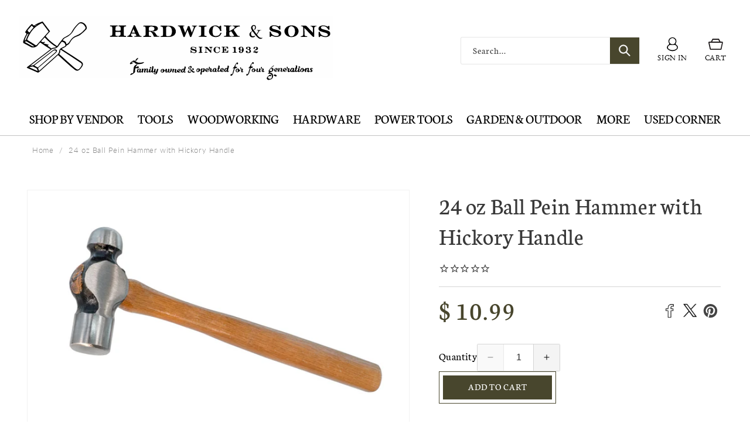

--- FILE ---
content_type: text/html; charset=utf-8
request_url: https://hardwickandsons.com/products/24-oz-ball-pein-hammer-with-hickory-handle
body_size: 72969
content:
<!doctype html>
<html class="no-js" lang="en">
  <head>
    <!-- Google tag (gtag.js) -->
<script async src="https://www.googletagmanager.com/gtag/js?id=GT-T5JH2BPX"></script>
<script>
  window.dataLayer = window.dataLayer || [];
  function gtag(){dataLayer.push(arguments);}
  gtag('js', new Date());

  gtag('config', 'GT-T5JH2BPX');
</script>
    <meta name="google-site-verification" content="mthJxIsKkfQ9RzwphKdjiW7E-c8VyUDpT-lifW1VeZI" />
    <meta charset="utf-8">
    <meta http-equiv="X-UA-Compatible" content="IE=edge">
    <meta name="viewport" content="width=device-width,initial-scale=1">
    <meta name="theme-color" content="">
     <meta name="google-site-verification" content="VQZ_EpOhMwvjDq2hZCFo742dpKE4dWSX5mB1hfiQopI" />
    <link rel="canonical" href="https://hardwickandsons.com/products/24-oz-ball-pein-hammer-with-hickory-handle"><link rel="icon" type="image/png" href="//hardwickandsons.com/cdn/shop/files/favicon_94f4e0b0-0244-42ab-a3f1-2522c46eaba6.png?crop=center&height=32&v=1613686033&width=32"><link rel="preconnect" href="https://fonts.shopifycdn.com" crossorigin><title>
      24 oz Ball Pein Hammer with Hickory Handle
 &ndash; Hardwick &amp; Sons</title>

    
      <meta name="description" content="24 oz Ball Pein Hammer with Hickory Handle. Ball peen hammer. Hickory Hardwood handle.">
    

    

<meta property="og:site_name" content="Hardwick &amp; Sons">
<meta property="og:url" content="https://hardwickandsons.com/products/24-oz-ball-pein-hammer-with-hickory-handle">
<meta property="og:title" content="24 oz Ball Pein Hammer with Hickory Handle">
<meta property="og:type" content="product">
<meta property="og:description" content="24 oz Ball Pein Hammer with Hickory Handle. Ball peen hammer. Hickory Hardwood handle."><meta property="og:image" content="http://hardwickandsons.com/cdn/shop/products/24ozballpeinhammer.jpg?v=1627743714">
  <meta property="og:image:secure_url" content="https://hardwickandsons.com/cdn/shop/products/24ozballpeinhammer.jpg?v=1627743714">
  <meta property="og:image:width" content="1600">
  <meta property="og:image:height" content="1000"><meta property="og:price:amount" content="10.99">
  <meta property="og:price:currency" content="USD"><meta name="twitter:card" content="summary_large_image">
<meta name="twitter:title" content="24 oz Ball Pein Hammer with Hickory Handle">
<meta name="twitter:description" content="24 oz Ball Pein Hammer with Hickory Handle. Ball peen hammer. Hickory Hardwood handle.">


    <script async type="text/javascript" id="stamped-script-widget" data-api-key="pubkey-espzpXhh3S78a1PVBwqOMF02af4ZBn" src="https://cdn1.stamped.io/files/widget.min.js"></script>
    <style>
      [data-widget-type=minimal] .summary-overview {
        text-align: left;
      }
    </style>

    <script src="//hardwickandsons.com/cdn/shop/t/81/assets/constants.js?v=58251544750838685771705518806" defer="defer"></script>
    <script src="//hardwickandsons.com/cdn/shop/t/81/assets/pubsub.js?v=158357773527763999511705518807" defer="defer"></script>
    <script src="//hardwickandsons.com/cdn/shop/t/81/assets/global.js?v=141378321509730829661710339312" defer="defer"></script><script src="//hardwickandsons.com/cdn/shop/t/81/assets/animations.js?v=88693664871331136111705518805" defer="defer"></script><script>window.performance && window.performance.mark && window.performance.mark('shopify.content_for_header.start');</script><meta name="google-site-verification" content="mthJxIsKkfQ9RzwphKdjiW7E-c8VyUDpT-lifW1VeZI">
<meta name="facebook-domain-verification" content="vxq17yyetexr8gap0q7wmqbi08cagw">
<meta id="shopify-digital-wallet" name="shopify-digital-wallet" content="/8830264/digital_wallets/dialog">
<meta name="shopify-checkout-api-token" content="72e6535194789f7bf2ac6452a7bb73a8">
<meta id="in-context-paypal-metadata" data-shop-id="8830264" data-venmo-supported="true" data-environment="production" data-locale="en_US" data-paypal-v4="true" data-currency="USD">
<link rel="alternate" type="application/json+oembed" href="https://hardwickandsons.com/products/24-oz-ball-pein-hammer-with-hickory-handle.oembed">
<script async="async" src="/checkouts/internal/preloads.js?locale=en-US"></script>
<link rel="preconnect" href="https://shop.app" crossorigin="anonymous">
<script async="async" src="https://shop.app/checkouts/internal/preloads.js?locale=en-US&shop_id=8830264" crossorigin="anonymous"></script>
<script id="shopify-features" type="application/json">{"accessToken":"72e6535194789f7bf2ac6452a7bb73a8","betas":["rich-media-storefront-analytics"],"domain":"hardwickandsons.com","predictiveSearch":true,"shopId":8830264,"locale":"en"}</script>
<script>var Shopify = Shopify || {};
Shopify.shop = "ehardwicks.myshopify.com";
Shopify.locale = "en";
Shopify.currency = {"active":"USD","rate":"1.0"};
Shopify.country = "US";
Shopify.theme = {"name":"Hardwick and Sons - Store 2.0","id":165023383863,"schema_name":"Dawn","schema_version":"12.0.0","theme_store_id":887,"role":"main"};
Shopify.theme.handle = "null";
Shopify.theme.style = {"id":null,"handle":null};
Shopify.cdnHost = "hardwickandsons.com/cdn";
Shopify.routes = Shopify.routes || {};
Shopify.routes.root = "/";</script>
<script type="module">!function(o){(o.Shopify=o.Shopify||{}).modules=!0}(window);</script>
<script>!function(o){function n(){var o=[];function n(){o.push(Array.prototype.slice.apply(arguments))}return n.q=o,n}var t=o.Shopify=o.Shopify||{};t.loadFeatures=n(),t.autoloadFeatures=n()}(window);</script>
<script>
  window.ShopifyPay = window.ShopifyPay || {};
  window.ShopifyPay.apiHost = "shop.app\/pay";
  window.ShopifyPay.redirectState = null;
</script>
<script id="shop-js-analytics" type="application/json">{"pageType":"product"}</script>
<script defer="defer" async type="module" src="//hardwickandsons.com/cdn/shopifycloud/shop-js/modules/v2/client.init-shop-cart-sync_BdyHc3Nr.en.esm.js"></script>
<script defer="defer" async type="module" src="//hardwickandsons.com/cdn/shopifycloud/shop-js/modules/v2/chunk.common_Daul8nwZ.esm.js"></script>
<script type="module">
  await import("//hardwickandsons.com/cdn/shopifycloud/shop-js/modules/v2/client.init-shop-cart-sync_BdyHc3Nr.en.esm.js");
await import("//hardwickandsons.com/cdn/shopifycloud/shop-js/modules/v2/chunk.common_Daul8nwZ.esm.js");

  window.Shopify.SignInWithShop?.initShopCartSync?.({"fedCMEnabled":true,"windoidEnabled":true});

</script>
<script>
  window.Shopify = window.Shopify || {};
  if (!window.Shopify.featureAssets) window.Shopify.featureAssets = {};
  window.Shopify.featureAssets['shop-js'] = {"shop-cart-sync":["modules/v2/client.shop-cart-sync_QYOiDySF.en.esm.js","modules/v2/chunk.common_Daul8nwZ.esm.js"],"init-fed-cm":["modules/v2/client.init-fed-cm_DchLp9rc.en.esm.js","modules/v2/chunk.common_Daul8nwZ.esm.js"],"shop-button":["modules/v2/client.shop-button_OV7bAJc5.en.esm.js","modules/v2/chunk.common_Daul8nwZ.esm.js"],"init-windoid":["modules/v2/client.init-windoid_DwxFKQ8e.en.esm.js","modules/v2/chunk.common_Daul8nwZ.esm.js"],"shop-cash-offers":["modules/v2/client.shop-cash-offers_DWtL6Bq3.en.esm.js","modules/v2/chunk.common_Daul8nwZ.esm.js","modules/v2/chunk.modal_CQq8HTM6.esm.js"],"shop-toast-manager":["modules/v2/client.shop-toast-manager_CX9r1SjA.en.esm.js","modules/v2/chunk.common_Daul8nwZ.esm.js"],"init-shop-email-lookup-coordinator":["modules/v2/client.init-shop-email-lookup-coordinator_UhKnw74l.en.esm.js","modules/v2/chunk.common_Daul8nwZ.esm.js"],"pay-button":["modules/v2/client.pay-button_DzxNnLDY.en.esm.js","modules/v2/chunk.common_Daul8nwZ.esm.js"],"avatar":["modules/v2/client.avatar_BTnouDA3.en.esm.js"],"init-shop-cart-sync":["modules/v2/client.init-shop-cart-sync_BdyHc3Nr.en.esm.js","modules/v2/chunk.common_Daul8nwZ.esm.js"],"shop-login-button":["modules/v2/client.shop-login-button_D8B466_1.en.esm.js","modules/v2/chunk.common_Daul8nwZ.esm.js","modules/v2/chunk.modal_CQq8HTM6.esm.js"],"init-customer-accounts-sign-up":["modules/v2/client.init-customer-accounts-sign-up_C8fpPm4i.en.esm.js","modules/v2/client.shop-login-button_D8B466_1.en.esm.js","modules/v2/chunk.common_Daul8nwZ.esm.js","modules/v2/chunk.modal_CQq8HTM6.esm.js"],"init-shop-for-new-customer-accounts":["modules/v2/client.init-shop-for-new-customer-accounts_CVTO0Ztu.en.esm.js","modules/v2/client.shop-login-button_D8B466_1.en.esm.js","modules/v2/chunk.common_Daul8nwZ.esm.js","modules/v2/chunk.modal_CQq8HTM6.esm.js"],"init-customer-accounts":["modules/v2/client.init-customer-accounts_dRgKMfrE.en.esm.js","modules/v2/client.shop-login-button_D8B466_1.en.esm.js","modules/v2/chunk.common_Daul8nwZ.esm.js","modules/v2/chunk.modal_CQq8HTM6.esm.js"],"shop-follow-button":["modules/v2/client.shop-follow-button_CkZpjEct.en.esm.js","modules/v2/chunk.common_Daul8nwZ.esm.js","modules/v2/chunk.modal_CQq8HTM6.esm.js"],"lead-capture":["modules/v2/client.lead-capture_BntHBhfp.en.esm.js","modules/v2/chunk.common_Daul8nwZ.esm.js","modules/v2/chunk.modal_CQq8HTM6.esm.js"],"checkout-modal":["modules/v2/client.checkout-modal_CfxcYbTm.en.esm.js","modules/v2/chunk.common_Daul8nwZ.esm.js","modules/v2/chunk.modal_CQq8HTM6.esm.js"],"shop-login":["modules/v2/client.shop-login_Da4GZ2H6.en.esm.js","modules/v2/chunk.common_Daul8nwZ.esm.js","modules/v2/chunk.modal_CQq8HTM6.esm.js"],"payment-terms":["modules/v2/client.payment-terms_MV4M3zvL.en.esm.js","modules/v2/chunk.common_Daul8nwZ.esm.js","modules/v2/chunk.modal_CQq8HTM6.esm.js"]};
</script>
<script>(function() {
  var isLoaded = false;
  function asyncLoad() {
    if (isLoaded) return;
    isLoaded = true;
    var urls = ["https:\/\/shy.elfsight.com\/p\/platform.js?v=1.5.7\u0026shop=ehardwicks.myshopify.com","\/\/shopify.privy.com\/widget.js?shop=ehardwicks.myshopify.com","https:\/\/hardwickandsons.com\/apps\/giraffly-gdpr\/gdpr-51d89031a5b62efa33527394b1e25ff3b639b04e.js?shop=ehardwicks.myshopify.com","https:\/\/cdn.shopify.com\/s\/files\/1\/0883\/0264\/t\/76\/assets\/sca-qv-scripts-noconfig.js?v=1638726396\u0026shop=ehardwicks.myshopify.com"];
    for (var i = 0; i < urls.length; i++) {
      var s = document.createElement('script');
      s.type = 'text/javascript';
      s.async = true;
      s.src = urls[i];
      var x = document.getElementsByTagName('script')[0];
      x.parentNode.insertBefore(s, x);
    }
  };
  if(window.attachEvent) {
    window.attachEvent('onload', asyncLoad);
  } else {
    window.addEventListener('load', asyncLoad, false);
  }
})();</script>
<script id="__st">var __st={"a":8830264,"offset":-28800,"reqid":"3694afc0-fb1f-4790-8e34-b6dda25f01b7-1769027090","pageurl":"hardwickandsons.com\/products\/24-oz-ball-pein-hammer-with-hickory-handle","u":"b5d337c38f82","p":"product","rtyp":"product","rid":6595068526667};</script>
<script>window.ShopifyPaypalV4VisibilityTracking = true;</script>
<script id="captcha-bootstrap">!function(){'use strict';const t='contact',e='account',n='new_comment',o=[[t,t],['blogs',n],['comments',n],[t,'customer']],c=[[e,'customer_login'],[e,'guest_login'],[e,'recover_customer_password'],[e,'create_customer']],r=t=>t.map((([t,e])=>`form[action*='/${t}']:not([data-nocaptcha='true']) input[name='form_type'][value='${e}']`)).join(','),a=t=>()=>t?[...document.querySelectorAll(t)].map((t=>t.form)):[];function s(){const t=[...o],e=r(t);return a(e)}const i='password',u='form_key',d=['recaptcha-v3-token','g-recaptcha-response','h-captcha-response',i],f=()=>{try{return window.sessionStorage}catch{return}},m='__shopify_v',_=t=>t.elements[u];function p(t,e,n=!1){try{const o=window.sessionStorage,c=JSON.parse(o.getItem(e)),{data:r}=function(t){const{data:e,action:n}=t;return t[m]||n?{data:e,action:n}:{data:t,action:n}}(c);for(const[e,n]of Object.entries(r))t.elements[e]&&(t.elements[e].value=n);n&&o.removeItem(e)}catch(o){console.error('form repopulation failed',{error:o})}}const l='form_type',E='cptcha';function T(t){t.dataset[E]=!0}const w=window,h=w.document,L='Shopify',v='ce_forms',y='captcha';let A=!1;((t,e)=>{const n=(g='f06e6c50-85a8-45c8-87d0-21a2b65856fe',I='https://cdn.shopify.com/shopifycloud/storefront-forms-hcaptcha/ce_storefront_forms_captcha_hcaptcha.v1.5.2.iife.js',D={infoText:'Protected by hCaptcha',privacyText:'Privacy',termsText:'Terms'},(t,e,n)=>{const o=w[L][v],c=o.bindForm;if(c)return c(t,g,e,D).then(n);var r;o.q.push([[t,g,e,D],n]),r=I,A||(h.body.append(Object.assign(h.createElement('script'),{id:'captcha-provider',async:!0,src:r})),A=!0)});var g,I,D;w[L]=w[L]||{},w[L][v]=w[L][v]||{},w[L][v].q=[],w[L][y]=w[L][y]||{},w[L][y].protect=function(t,e){n(t,void 0,e),T(t)},Object.freeze(w[L][y]),function(t,e,n,w,h,L){const[v,y,A,g]=function(t,e,n){const i=e?o:[],u=t?c:[],d=[...i,...u],f=r(d),m=r(i),_=r(d.filter((([t,e])=>n.includes(e))));return[a(f),a(m),a(_),s()]}(w,h,L),I=t=>{const e=t.target;return e instanceof HTMLFormElement?e:e&&e.form},D=t=>v().includes(t);t.addEventListener('submit',(t=>{const e=I(t);if(!e)return;const n=D(e)&&!e.dataset.hcaptchaBound&&!e.dataset.recaptchaBound,o=_(e),c=g().includes(e)&&(!o||!o.value);(n||c)&&t.preventDefault(),c&&!n&&(function(t){try{if(!f())return;!function(t){const e=f();if(!e)return;const n=_(t);if(!n)return;const o=n.value;o&&e.removeItem(o)}(t);const e=Array.from(Array(32),(()=>Math.random().toString(36)[2])).join('');!function(t,e){_(t)||t.append(Object.assign(document.createElement('input'),{type:'hidden',name:u})),t.elements[u].value=e}(t,e),function(t,e){const n=f();if(!n)return;const o=[...t.querySelectorAll(`input[type='${i}']`)].map((({name:t})=>t)),c=[...d,...o],r={};for(const[a,s]of new FormData(t).entries())c.includes(a)||(r[a]=s);n.setItem(e,JSON.stringify({[m]:1,action:t.action,data:r}))}(t,e)}catch(e){console.error('failed to persist form',e)}}(e),e.submit())}));const S=(t,e)=>{t&&!t.dataset[E]&&(n(t,e.some((e=>e===t))),T(t))};for(const o of['focusin','change'])t.addEventListener(o,(t=>{const e=I(t);D(e)&&S(e,y())}));const B=e.get('form_key'),M=e.get(l),P=B&&M;t.addEventListener('DOMContentLoaded',(()=>{const t=y();if(P)for(const e of t)e.elements[l].value===M&&p(e,B);[...new Set([...A(),...v().filter((t=>'true'===t.dataset.shopifyCaptcha))])].forEach((e=>S(e,t)))}))}(h,new URLSearchParams(w.location.search),n,t,e,['guest_login'])})(!0,!0)}();</script>
<script integrity="sha256-4kQ18oKyAcykRKYeNunJcIwy7WH5gtpwJnB7kiuLZ1E=" data-source-attribution="shopify.loadfeatures" defer="defer" src="//hardwickandsons.com/cdn/shopifycloud/storefront/assets/storefront/load_feature-a0a9edcb.js" crossorigin="anonymous"></script>
<script crossorigin="anonymous" defer="defer" src="//hardwickandsons.com/cdn/shopifycloud/storefront/assets/shopify_pay/storefront-65b4c6d7.js?v=20250812"></script>
<script data-source-attribution="shopify.dynamic_checkout.dynamic.init">var Shopify=Shopify||{};Shopify.PaymentButton=Shopify.PaymentButton||{isStorefrontPortableWallets:!0,init:function(){window.Shopify.PaymentButton.init=function(){};var t=document.createElement("script");t.src="https://hardwickandsons.com/cdn/shopifycloud/portable-wallets/latest/portable-wallets.en.js",t.type="module",document.head.appendChild(t)}};
</script>
<script data-source-attribution="shopify.dynamic_checkout.buyer_consent">
  function portableWalletsHideBuyerConsent(e){var t=document.getElementById("shopify-buyer-consent"),n=document.getElementById("shopify-subscription-policy-button");t&&n&&(t.classList.add("hidden"),t.setAttribute("aria-hidden","true"),n.removeEventListener("click",e))}function portableWalletsShowBuyerConsent(e){var t=document.getElementById("shopify-buyer-consent"),n=document.getElementById("shopify-subscription-policy-button");t&&n&&(t.classList.remove("hidden"),t.removeAttribute("aria-hidden"),n.addEventListener("click",e))}window.Shopify?.PaymentButton&&(window.Shopify.PaymentButton.hideBuyerConsent=portableWalletsHideBuyerConsent,window.Shopify.PaymentButton.showBuyerConsent=portableWalletsShowBuyerConsent);
</script>
<script data-source-attribution="shopify.dynamic_checkout.cart.bootstrap">document.addEventListener("DOMContentLoaded",(function(){function t(){return document.querySelector("shopify-accelerated-checkout-cart, shopify-accelerated-checkout")}if(t())Shopify.PaymentButton.init();else{new MutationObserver((function(e,n){t()&&(Shopify.PaymentButton.init(),n.disconnect())})).observe(document.body,{childList:!0,subtree:!0})}}));
</script>
<link id="shopify-accelerated-checkout-styles" rel="stylesheet" media="screen" href="https://hardwickandsons.com/cdn/shopifycloud/portable-wallets/latest/accelerated-checkout-backwards-compat.css" crossorigin="anonymous">
<style id="shopify-accelerated-checkout-cart">
        #shopify-buyer-consent {
  margin-top: 1em;
  display: inline-block;
  width: 100%;
}

#shopify-buyer-consent.hidden {
  display: none;
}

#shopify-subscription-policy-button {
  background: none;
  border: none;
  padding: 0;
  text-decoration: underline;
  font-size: inherit;
  cursor: pointer;
}

#shopify-subscription-policy-button::before {
  box-shadow: none;
}

      </style>
<script id="sections-script" data-sections="header" defer="defer" src="//hardwickandsons.com/cdn/shop/t/81/compiled_assets/scripts.js?v=5469"></script>
<script>window.performance && window.performance.mark && window.performance.mark('shopify.content_for_header.end');</script>


    <style data-shopify>
      @font-face {
          font-family: 'latoblack';
          src: url(//hardwickandsons.com/cdn/shop/files/lato-black-webfont.woff2?v=10366404869781133153) format('woff2'),
               url(//hardwickandsons.com/cdn/shop/files/lato-black-webfont.woff?v=2661367170965242728) format('woff');
          font-weight: normal;
          font-style: normal;
      }

      @font-face {
          font-family: 'latobold';
          src: url(//hardwickandsons.com/cdn/shop/files/lato-bold-webfont.woff2?v=17595782740505064060) format('woff2'),
               url(//hardwickandsons.com/cdn/shop/files/lato-bold-webfont.woff?v=12758271899416375182) format('woff');
          font-weight: normal;
          font-style: normal;
      }

      @font-face {
          font-family: 'latolight';
          src: url(//hardwickandsons.com/cdn/shop/files/lato-light-webfont.woff2?v=1457288583945325339) format('woff2'),
               url(//hardwickandsons.com/cdn/shop/files/lato-light-webfont.woff?v=12736245710399529183) format('woff');
          font-weight: normal;
          font-style: normal;
      }

      @font-face {
          font-family: 'latoregular';
          src: url(//hardwickandsons.com/cdn/shop/files/lato-regular-webfont.woff2?v=18166380501683547630) format('woff2'),
               url(//hardwickandsons.com/cdn/shop/files/lato-regular-webfont.woff?v=4533796458009133995) format('woff');
          font-weight: normal;
          font-style: normal;
      }
                 @font-face {
        font-family: 'Gotham Book';
        src: url(//hardwickandsons.com/cdn/shop/files/Gotham-Book.eot?v=1632047301335160902);
        src: url(//hardwickandsons.com/cdn/shop/files/Gotham-Book.eot?%23iefix&v=5469) format('embedded-opentype'),
          url(//hardwickandsons.com/cdn/shop/files/Gotham-Book.woff?v=6191615344028665444) format('woff'),
          url(//hardwickandsons.com/cdn/shop/files/Gotham-Book.ttf?v=5469) format('truetype');
        font-weight: normal;
        font-style: normal;
      }

      @font-face {
        font-family: 'Gotham';
        src: url(//hardwickandsons.com/cdn/shop/files/Gotham-Light.eot?v=16603751491119522374);
        src: url(//hardwickandsons.com/cdn/shop/files/Gotham-Light.eot?%23iefix&v=5469) format('embedded-opentype'),
          url(//hardwickandsons.com/cdn/shop/files/Gotham-Light.woff?v=2658602240179537403) format('woff'),
          url(//hardwickandsons.com/cdn/shop/files/Gotham-Light.ttf?v=5469) format('truetype');
        font-weight: 300;
        font-style: normal;
      }

      @font-face {
        font-family: 'Gotham';
        src: url(//hardwickandsons.com/cdn/shop/files/Gotham-Medium.eot?v=5512359049665351442);
        src: url(//hardwickandsons.com/cdn/shop/files/Gotham-Medium.eot?%23iefix&v=5469) format('embedded-opentype'),
          url(//hardwickandsons.com/cdn/shop/files/gotham-medium.woff?v=2303887269437241426) format('woff'),
          url(//hardwickandsons.com/cdn/shop/files/Gotham-Medium.ttf?v=11710936292173609509) format('truetype');
        font-weight: 500;
        font-style: normal;
      }

      @font-face {
        font-family: 'Gotham';
        src: url(//hardwickandsons.com/cdn/shop/files/Gotham-Bold.eot?v=15715162102976784740);
        src: url(//hardwickandsons.com/cdn/shop/files/Gotham-Bold.eot?%23iefix&v=5469) format('embedded-opentype'),
          url(//hardwickandsons.com/cdn/shop/files/Gotham-Bold.woff?v=7371257979581549297) format('woff'),
          url(//hardwickandsons.com/cdn/shop/files/Gotham-Bold.ttf?v=5469) format('truetype');
        font-weight: bold;
        font-style: normal;
      }
       @font-face {
          font-family: 'eb_garamondregular';
          src: url(//hardwickandsons.com/cdn/shop/files/ebgaramond-regular-webfont.woff2?v=17650067854496786301) format('woff2'),
                url(//hardwickandsons.com/cdn/shop/files/ebgaramond-regular-webfont.woff?v=3239899777073109612) format('woff');
          font-weight: normal;
          font-style: normal;
            }
        @font-face {
          font-family: 'engravers_mtregular';
          src: url(//hardwickandsons.com/cdn/shop/files/engr-webfont.woff2?v=15200685220229840) format('woff2'),
          url(//hardwickandsons.com/cdn/shop/files/engr-webfont.woff?v=15396096400867521133) format('woff');
          font-weight: normal;
          font-style: normal;
      }

      @font-face {
          font-family: 'engravers_mtbold';
          src: url(//hardwickandsons.com/cdn/shop/files/engraversmtbold-webfont.woff2?v=14576626703565707204) format('woff2'),
               url(//hardwickandsons.com/cdn/shop/files/engraversmtbold-webfont.woff?v=15691290968140393113) format('woff');
          font-weight: normal;
          font-style: normal;
      }
                  @font-face {
  font-family: Neuton;
  font-weight: 400;
  font-style: normal;
  font-display: swap;
  src: url("//hardwickandsons.com/cdn/fonts/neuton/neuton_n4.375534939e0d75eb7be219a00714c316e8c6d84b.woff2") format("woff2"),
       url("//hardwickandsons.com/cdn/fonts/neuton/neuton_n4.4a417fae2ecc90d39247e4e348f63f3b8a758fe5.woff") format("woff");
}

                  @font-face {
  font-family: Neuton;
  font-weight: 700;
  font-style: normal;
  font-display: swap;
  src: url("//hardwickandsons.com/cdn/fonts/neuton/neuton_n7.32d12c1e9bd3937458bfc858f2cf82ecf1bd7cd4.woff2") format("woff2"),
       url("//hardwickandsons.com/cdn/fonts/neuton/neuton_n7.b3bbd23ed7032787b512b480ed6282cf1cbe2d1c.woff") format("woff");
}

                  @font-face {
  font-family: Neuton;
  font-weight: 400;
  font-style: italic;
  font-display: swap;
  src: url("//hardwickandsons.com/cdn/fonts/neuton/neuton_i4.e1dce0cf2a1284973b599d81d533b16df1cd72bc.woff2") format("woff2"),
       url("//hardwickandsons.com/cdn/fonts/neuton/neuton_i4.877628dc814b9edb7a8e686f1db559c4e6b004f2.woff") format("woff");
}

                  
                  @font-face {
  font-family: Neuton;
  font-weight: 700;
  font-style: normal;
  font-display: swap;
  src: url("//hardwickandsons.com/cdn/fonts/neuton/neuton_n7.32d12c1e9bd3937458bfc858f2cf82ecf1bd7cd4.woff2") format("woff2"),
       url("//hardwickandsons.com/cdn/fonts/neuton/neuton_n7.b3bbd23ed7032787b512b480ed6282cf1cbe2d1c.woff") format("woff");
}


                  
                    :root,
                    .color-background-1 {
                      --color-background: 255,255,255;
                    
                      --gradient-background: #ffffff;
                    

                    

                    --custom-font-1: 'engravers_mtregular';
                    --custom-font-2: 'Gotham';
                    --custom-font-3: 'latolight';
                    --custom-font-4: 'latoregular';  
                    --custom-font-5: 'latobold';
                    --custom-font-6: 'latoblack';
                    --color-foreground: 0,0,0;
                    --color-background-contrast: 191,191,191;
                    --color-shadow: 0,0,0;
                    --color-button: 0,0,0;
                    --color-button-text: 255,255,255;
                    --color-secondary-button: 255,255,255;
                    --color-secondary-button-text: 0,0,0;
                    --color-link: 0,0,0;
                    --color-badge-foreground: 0,0,0;
                    --color-badge-background: 255,255,255;
                    --color-badge-border: 0,0,0;
                    --payment-terms-background-color: rgb(255 255 255);
                  }
                  
                    
                    .color-background-2 {
                      --color-background: 243,243,243;
                    
                      --gradient-background: #f3f3f3;
                    

                    

                    --custom-font-1: 'engravers_mtregular';
                    --custom-font-2: 'Gotham';
                    --custom-font-3: 'latolight';
                    --custom-font-4: 'latoregular';  
                    --custom-font-5: 'latobold';
                    --custom-font-6: 'latoblack';
                    --color-foreground: 18,18,18;
                    --color-background-contrast: 179,179,179;
                    --color-shadow: 18,18,18;
                    --color-button: 18,18,18;
                    --color-button-text: 243,243,243;
                    --color-secondary-button: 243,243,243;
                    --color-secondary-button-text: 18,18,18;
                    --color-link: 18,18,18;
                    --color-badge-foreground: 18,18,18;
                    --color-badge-background: 243,243,243;
                    --color-badge-border: 18,18,18;
                    --payment-terms-background-color: rgb(243 243 243);
                  }
                  
                    
                    .color-inverse {
                      --color-background: 36,40,51;
                    
                      --gradient-background: #242833;
                    

                    

                    --custom-font-1: 'engravers_mtregular';
                    --custom-font-2: 'Gotham';
                    --custom-font-3: 'latolight';
                    --custom-font-4: 'latoregular';  
                    --custom-font-5: 'latobold';
                    --custom-font-6: 'latoblack';
                    --color-foreground: 255,255,255;
                    --color-background-contrast: 47,52,66;
                    --color-shadow: 18,18,18;
                    --color-button: 255,255,255;
                    --color-button-text: 0,0,0;
                    --color-secondary-button: 36,40,51;
                    --color-secondary-button-text: 255,255,255;
                    --color-link: 255,255,255;
                    --color-badge-foreground: 255,255,255;
                    --color-badge-background: 36,40,51;
                    --color-badge-border: 255,255,255;
                    --payment-terms-background-color: rgb(36 40 51);
                  }
                  
                    
                    .color-accent-1 {
                      --color-background: 18,18,18;
                    
                      --gradient-background: #121212;
                    

                    

                    --custom-font-1: 'engravers_mtregular';
                    --custom-font-2: 'Gotham';
                    --custom-font-3: 'latolight';
                    --custom-font-4: 'latoregular';  
                    --custom-font-5: 'latobold';
                    --custom-font-6: 'latoblack';
                    --color-foreground: 255,255,255;
                    --color-background-contrast: 146,146,146;
                    --color-shadow: 18,18,18;
                    --color-button: 255,255,255;
                    --color-button-text: 18,18,18;
                    --color-secondary-button: 18,18,18;
                    --color-secondary-button-text: 255,255,255;
                    --color-link: 255,255,255;
                    --color-badge-foreground: 255,255,255;
                    --color-badge-background: 18,18,18;
                    --color-badge-border: 255,255,255;
                    --payment-terms-background-color: rgb(18 18 18);
                  }
                  
                    
                    .color-accent-2 {
                      --color-background: 51,79,180;
                    
                      --gradient-background: #334fb4;
                    

                    

                    --custom-font-1: 'engravers_mtregular';
                    --custom-font-2: 'Gotham';
                    --custom-font-3: 'latolight';
                    --custom-font-4: 'latoregular';  
                    --custom-font-5: 'latobold';
                    --custom-font-6: 'latoblack';
                    --color-foreground: 255,255,255;
                    --color-background-contrast: 23,35,81;
                    --color-shadow: 18,18,18;
                    --color-button: 255,255,255;
                    --color-button-text: 51,79,180;
                    --color-secondary-button: 51,79,180;
                    --color-secondary-button-text: 255,255,255;
                    --color-link: 255,255,255;
                    --color-badge-foreground: 255,255,255;
                    --color-badge-background: 51,79,180;
                    --color-badge-border: 255,255,255;
                    --payment-terms-background-color: rgb(51 79 180);
                  }
                  
                    
                    .color-scheme-9c93d334-fc36-4cf7-9d27-a6abe283b887 {
                      --color-background: 255,255,255;
                    
                      --gradient-background: #ffffff;
                    

                    

                    --custom-font-1: 'engravers_mtregular';
                    --custom-font-2: 'Gotham';
                    --custom-font-3: 'latolight';
                    --custom-font-4: 'latoregular';  
                    --custom-font-5: 'latobold';
                    --custom-font-6: 'latoblack';
                    --color-foreground: 255,255,255;
                    --color-background-contrast: 191,191,191;
                    --color-shadow: 0,0,0;
                    --color-button: 72,70,45;
                    --color-button-text: 255,255,255;
                    --color-secondary-button: 255,255,255;
                    --color-secondary-button-text: 72,70,45;
                    --color-link: 72,70,45;
                    --color-badge-foreground: 255,255,255;
                    --color-badge-background: 255,255,255;
                    --color-badge-border: 255,255,255;
                    --payment-terms-background-color: rgb(255 255 255);
                  }
                  

                  body, .color-background-1, .color-background-2, .color-inverse, .color-accent-1, .color-accent-2, .color-scheme-9c93d334-fc36-4cf7-9d27-a6abe283b887 {
                    color: rgba(var(--color-foreground), 0.75);
                    background-color: rgb(var(--color-background));
                  }

                  :root {
                    --font-body-family: Neuton, serif;
                    --font-body-style: normal;
                    --font-body-weight: 400;
                    --font-body-weight-bold: 700;

                    --font-heading-family: Neuton, serif;
                    --font-heading-style: normal;
                    --font-heading-weight: 700;

                    --font-body-scale: 1.0;
                    --font-heading-scale: 1.0;

                    --media-padding: px;
                    --media-border-opacity: 0.05;
                    --media-border-width: 1px;
                    --media-radius: 0px;
                    --media-shadow-opacity: 0.0;
                    --media-shadow-horizontal-offset: 0px;
                    --media-shadow-vertical-offset: 4px;
                    --media-shadow-blur-radius: 5px;
                    --media-shadow-visible: 0;

                    --page-width: 138rem;
                    --page-width-margin: 0rem;

                    --product-card-image-padding: 0.0rem;
                    --product-card-corner-radius: 0.0rem;
                    --product-card-text-alignment: center;
                    --product-card-border-width: 0.0rem;
                    --product-card-border-opacity: 0.1;
                    --product-card-shadow-opacity: 0.0;
                    --product-card-shadow-visible: 0;
                    --product-card-shadow-horizontal-offset: 0.0rem;
                    --product-card-shadow-vertical-offset: 0.4rem;
                    --product-card-shadow-blur-radius: 0.5rem;

                    --collection-card-image-padding: 0.0rem;
                    --collection-card-corner-radius: 0.0rem;
                    --collection-card-text-alignment: left;
                    --collection-card-border-width: 0.0rem;
                    --collection-card-border-opacity: 0.1;
                    --collection-card-shadow-opacity: 0.0;
                    --collection-card-shadow-visible: 0;
                    --collection-card-shadow-horizontal-offset: 0.0rem;
                    --collection-card-shadow-vertical-offset: 0.4rem;
                    --collection-card-shadow-blur-radius: 0.5rem;

                    --blog-card-image-padding: 0.0rem;
                    --blog-card-corner-radius: 0.0rem;
                    --blog-card-text-alignment: left;
                    --blog-card-border-width: 0.0rem;
                    --blog-card-border-opacity: 0.1;
                    --blog-card-shadow-opacity: 0.0;
                    --blog-card-shadow-visible: 0;
                    --blog-card-shadow-horizontal-offset: 0.0rem;
                    --blog-card-shadow-vertical-offset: 0.4rem;
                    --blog-card-shadow-blur-radius: 0.5rem;

                    --badge-corner-radius: 4.0rem;

                    --popup-border-width: 1px;
                    --popup-border-opacity: 0.1;
                    --popup-corner-radius: 0px;
                    --popup-shadow-opacity: 0.05;
                    --popup-shadow-horizontal-offset: 0px;
                    --popup-shadow-vertical-offset: 4px;
                    --popup-shadow-blur-radius: 5px;

                    --drawer-border-width: 1px;
                    --drawer-border-opacity: 0.1;
                    --drawer-shadow-opacity: 0.0;
                    --drawer-shadow-horizontal-offset: 0px;
                    --drawer-shadow-vertical-offset: 4px;
                    --drawer-shadow-blur-radius: 5px;

                    --spacing-sections-desktop: 0px;
                    --spacing-sections-mobile: 0px;

                    --grid-desktop-vertical-spacing: 8px;
                    --grid-desktop-horizontal-spacing: 8px;
                    --grid-mobile-vertical-spacing: 4px;
                    --grid-mobile-horizontal-spacing: 4px;

                    --text-boxes-border-opacity: 0.1;
                    --text-boxes-border-width: 0px;
                    --text-boxes-radius: 0px;
                    --text-boxes-shadow-opacity: 0.0;
                    --text-boxes-shadow-visible: 0;
                    --text-boxes-shadow-horizontal-offset: 0px;
                    --text-boxes-shadow-vertical-offset: 4px;
                    --text-boxes-shadow-blur-radius: 5px;

                    --buttons-radius: 0px;
                    --buttons-radius-outset: 0px;
                    --buttons-border-width: 1px;
                    --buttons-border-opacity: 1.0;
                    --buttons-shadow-opacity: 0.0;
                    --buttons-shadow-visible: 0;
                    --buttons-shadow-horizontal-offset: 0px;
                    --buttons-shadow-vertical-offset: 4px;
                    --buttons-shadow-blur-radius: 5px;
                    --buttons-border-offset: 0px;

                    --inputs-radius: 2px;
                    --inputs-border-width: 1px;
                    --inputs-border-opacity: 0.1;
                    --inputs-shadow-opacity: 0.0;
                    --inputs-shadow-horizontal-offset: 0px;
                    --inputs-margin-offset: 0px;
                    --inputs-shadow-vertical-offset: 4px;
                    --inputs-shadow-blur-radius: 5px;
                    --inputs-radius-outset: 3px;

                    --variant-pills-radius: 40px;
                    --variant-pills-border-width: 1px;
                    --variant-pills-border-opacity: 0.55;
                    --variant-pills-shadow-opacity: 0.0;
                    --variant-pills-shadow-horizontal-offset: 0px;
                    --variant-pills-shadow-vertical-offset: 4px;
                    --variant-pills-shadow-blur-radius: 5px;
                  }
            

                  *,
                  *::before,
                  *::after {
                    box-sizing: inherit;
                  }

                  html {
                    box-sizing: border-box;
                    font-size: calc(var(--font-body-scale) * 62.5%);
                    height: 100%;
                  }

                  body {
                    display: grid;
                    grid-template-rows: auto auto 1fr auto;
                    grid-template-columns: 100%;
                    min-height: 100%;
                    margin: 0;
                    font-size: 1.5rem;
                    letter-spacing: 0.06rem;
                    line-height: calc(1 + 0.8 / var(--font-body-scale));
                    font-family: var(--font-body-family);
                    font-style: var(--font-body-style);
                    font-weight: var(--font-body-weight);
                  }

                  @media screen and (min-width: 750px) {
                    body {
                      font-size: 1.6rem;
                    }
                  }
            body .button{
              border-radius: 0;
              padding: 16px 22px 18px;
              background-color: transparent;
              transition: all .5s ease 0s;
              border: 1px solid #48462d;
              z-index: 1;
              text-transform: uppercase;
              color: #fff;
              font-size: 16px;
            }
            @media (max-width: 889px){
              body .button{
                font-size: 16px;
              }
            }
            body .button::before{
              content: unset !important;
            }
            body .button::after{
              top: 6px;
              left: 6px;
              right: 6px;
              bottom: 6px;
              content: "";
              position: absolute;
              display: block;
              border: 1px solid #48462d;
              transition: all .5s ease 0s;
              background-color: #48462d;
              z-index: -1;
              box-shadow: none !important;
              outline: none !important;
            }
            body .button:hover:after{
              border-color: #fff;
              background-color: transparent;
              z-index: 1;
            }
            body .button:hover{
              opacity: 1;
              background-color: #48462d;
              border-color: #48462d;
            }
      body .custom-section-title{
        color: #060606;
        font-family: var(--custom-font-1);
        font-size: 30px;
        font-weight: 300;
        letter-spacing: 0;
        line-height: 37px;
        text-align: center;
        background: url(/cdn/shop/files/HammerChisel.svg?4242192426009366500) no-repeat center bottom;
        padding-bottom: 39px;
        margin-bottom: 45px;
        background-size: 160px 28px;
      }
      .flickity-enabled:focus{
        box-shadow: none;
      } 
      body .custom-section-title.white-color{
        background-image: url(/cdn/shop/files/HammerChiselwhite.svg?1273255…);
        background-size: 160px 28px;
        margin-bottom: 10px;
        color: #fff;
      }
      @media (max-width: 767px){
        body .custom-section-title{
          font-size: 20px;
          line-height: normal;
        }
      }
    </style>

    <link href="//hardwickandsons.com/cdn/shop/t/81/assets/base.css?v=31580226037124997671706616827" rel="stylesheet" type="text/css" media="all" />
<link rel="preload" as="font" href="//hardwickandsons.com/cdn/fonts/neuton/neuton_n4.375534939e0d75eb7be219a00714c316e8c6d84b.woff2" type="font/woff2" crossorigin><link rel="preload" as="font" href="//hardwickandsons.com/cdn/fonts/neuton/neuton_n7.32d12c1e9bd3937458bfc858f2cf82ecf1bd7cd4.woff2" type="font/woff2" crossorigin><link href="//hardwickandsons.com/cdn/shop/t/81/assets/component-localization-form.css?v=143319823105703127341705518806" rel="stylesheet" type="text/css" media="all" />
      <script src="//hardwickandsons.com/cdn/shop/t/81/assets/localization-form.js?v=161644695336821385561705518806" defer="defer"></script><link href="//hardwickandsons.com/cdn/shop/t/81/assets/component-predictive-search.css?v=144406543537192000381708317695" rel="stylesheet" type="text/css" media="all" />
<script>
      document.documentElement.className = document.documentElement.className.replace('no-js', 'js');
      if (Shopify.designMode) {
        document.documentElement.classList.add('shopify-design-mode');
      }
    </script>
     <!-- Global site tag (gtag.js) - Google AdWords: 611529984 -->
<script async src="https://www.googletagmanager.com/gtag/js?id=AW-611529984"></script>
<script>
  window.dataLayer = window.dataLayer || [];
  function gtag(){dataLayer.push(arguments);}
  gtag('js', new Date());

  gtag('config', 'AW-611529984');
</script>
  <link href="https://monorail-edge.shopifysvc.com" rel="dns-prefetch">
<script>(function(){if ("sendBeacon" in navigator && "performance" in window) {try {var session_token_from_headers = performance.getEntriesByType('navigation')[0].serverTiming.find(x => x.name == '_s').description;} catch {var session_token_from_headers = undefined;}var session_cookie_matches = document.cookie.match(/_shopify_s=([^;]*)/);var session_token_from_cookie = session_cookie_matches && session_cookie_matches.length === 2 ? session_cookie_matches[1] : "";var session_token = session_token_from_headers || session_token_from_cookie || "";function handle_abandonment_event(e) {var entries = performance.getEntries().filter(function(entry) {return /monorail-edge.shopifysvc.com/.test(entry.name);});if (!window.abandonment_tracked && entries.length === 0) {window.abandonment_tracked = true;var currentMs = Date.now();var navigation_start = performance.timing.navigationStart;var payload = {shop_id: 8830264,url: window.location.href,navigation_start,duration: currentMs - navigation_start,session_token,page_type: "product"};window.navigator.sendBeacon("https://monorail-edge.shopifysvc.com/v1/produce", JSON.stringify({schema_id: "online_store_buyer_site_abandonment/1.1",payload: payload,metadata: {event_created_at_ms: currentMs,event_sent_at_ms: currentMs}}));}}window.addEventListener('pagehide', handle_abandonment_event);}}());</script>
<script id="web-pixels-manager-setup">(function e(e,d,r,n,o){if(void 0===o&&(o={}),!Boolean(null===(a=null===(i=window.Shopify)||void 0===i?void 0:i.analytics)||void 0===a?void 0:a.replayQueue)){var i,a;window.Shopify=window.Shopify||{};var t=window.Shopify;t.analytics=t.analytics||{};var s=t.analytics;s.replayQueue=[],s.publish=function(e,d,r){return s.replayQueue.push([e,d,r]),!0};try{self.performance.mark("wpm:start")}catch(e){}var l=function(){var e={modern:/Edge?\/(1{2}[4-9]|1[2-9]\d|[2-9]\d{2}|\d{4,})\.\d+(\.\d+|)|Firefox\/(1{2}[4-9]|1[2-9]\d|[2-9]\d{2}|\d{4,})\.\d+(\.\d+|)|Chrom(ium|e)\/(9{2}|\d{3,})\.\d+(\.\d+|)|(Maci|X1{2}).+ Version\/(15\.\d+|(1[6-9]|[2-9]\d|\d{3,})\.\d+)([,.]\d+|)( \(\w+\)|)( Mobile\/\w+|) Safari\/|Chrome.+OPR\/(9{2}|\d{3,})\.\d+\.\d+|(CPU[ +]OS|iPhone[ +]OS|CPU[ +]iPhone|CPU IPhone OS|CPU iPad OS)[ +]+(15[._]\d+|(1[6-9]|[2-9]\d|\d{3,})[._]\d+)([._]\d+|)|Android:?[ /-](13[3-9]|1[4-9]\d|[2-9]\d{2}|\d{4,})(\.\d+|)(\.\d+|)|Android.+Firefox\/(13[5-9]|1[4-9]\d|[2-9]\d{2}|\d{4,})\.\d+(\.\d+|)|Android.+Chrom(ium|e)\/(13[3-9]|1[4-9]\d|[2-9]\d{2}|\d{4,})\.\d+(\.\d+|)|SamsungBrowser\/([2-9]\d|\d{3,})\.\d+/,legacy:/Edge?\/(1[6-9]|[2-9]\d|\d{3,})\.\d+(\.\d+|)|Firefox\/(5[4-9]|[6-9]\d|\d{3,})\.\d+(\.\d+|)|Chrom(ium|e)\/(5[1-9]|[6-9]\d|\d{3,})\.\d+(\.\d+|)([\d.]+$|.*Safari\/(?![\d.]+ Edge\/[\d.]+$))|(Maci|X1{2}).+ Version\/(10\.\d+|(1[1-9]|[2-9]\d|\d{3,})\.\d+)([,.]\d+|)( \(\w+\)|)( Mobile\/\w+|) Safari\/|Chrome.+OPR\/(3[89]|[4-9]\d|\d{3,})\.\d+\.\d+|(CPU[ +]OS|iPhone[ +]OS|CPU[ +]iPhone|CPU IPhone OS|CPU iPad OS)[ +]+(10[._]\d+|(1[1-9]|[2-9]\d|\d{3,})[._]\d+)([._]\d+|)|Android:?[ /-](13[3-9]|1[4-9]\d|[2-9]\d{2}|\d{4,})(\.\d+|)(\.\d+|)|Mobile Safari.+OPR\/([89]\d|\d{3,})\.\d+\.\d+|Android.+Firefox\/(13[5-9]|1[4-9]\d|[2-9]\d{2}|\d{4,})\.\d+(\.\d+|)|Android.+Chrom(ium|e)\/(13[3-9]|1[4-9]\d|[2-9]\d{2}|\d{4,})\.\d+(\.\d+|)|Android.+(UC? ?Browser|UCWEB|U3)[ /]?(15\.([5-9]|\d{2,})|(1[6-9]|[2-9]\d|\d{3,})\.\d+)\.\d+|SamsungBrowser\/(5\.\d+|([6-9]|\d{2,})\.\d+)|Android.+MQ{2}Browser\/(14(\.(9|\d{2,})|)|(1[5-9]|[2-9]\d|\d{3,})(\.\d+|))(\.\d+|)|K[Aa][Ii]OS\/(3\.\d+|([4-9]|\d{2,})\.\d+)(\.\d+|)/},d=e.modern,r=e.legacy,n=navigator.userAgent;return n.match(d)?"modern":n.match(r)?"legacy":"unknown"}(),u="modern"===l?"modern":"legacy",c=(null!=n?n:{modern:"",legacy:""})[u],f=function(e){return[e.baseUrl,"/wpm","/b",e.hashVersion,"modern"===e.buildTarget?"m":"l",".js"].join("")}({baseUrl:d,hashVersion:r,buildTarget:u}),m=function(e){var d=e.version,r=e.bundleTarget,n=e.surface,o=e.pageUrl,i=e.monorailEndpoint;return{emit:function(e){var a=e.status,t=e.errorMsg,s=(new Date).getTime(),l=JSON.stringify({metadata:{event_sent_at_ms:s},events:[{schema_id:"web_pixels_manager_load/3.1",payload:{version:d,bundle_target:r,page_url:o,status:a,surface:n,error_msg:t},metadata:{event_created_at_ms:s}}]});if(!i)return console&&console.warn&&console.warn("[Web Pixels Manager] No Monorail endpoint provided, skipping logging."),!1;try{return self.navigator.sendBeacon.bind(self.navigator)(i,l)}catch(e){}var u=new XMLHttpRequest;try{return u.open("POST",i,!0),u.setRequestHeader("Content-Type","text/plain"),u.send(l),!0}catch(e){return console&&console.warn&&console.warn("[Web Pixels Manager] Got an unhandled error while logging to Monorail."),!1}}}}({version:r,bundleTarget:l,surface:e.surface,pageUrl:self.location.href,monorailEndpoint:e.monorailEndpoint});try{o.browserTarget=l,function(e){var d=e.src,r=e.async,n=void 0===r||r,o=e.onload,i=e.onerror,a=e.sri,t=e.scriptDataAttributes,s=void 0===t?{}:t,l=document.createElement("script"),u=document.querySelector("head"),c=document.querySelector("body");if(l.async=n,l.src=d,a&&(l.integrity=a,l.crossOrigin="anonymous"),s)for(var f in s)if(Object.prototype.hasOwnProperty.call(s,f))try{l.dataset[f]=s[f]}catch(e){}if(o&&l.addEventListener("load",o),i&&l.addEventListener("error",i),u)u.appendChild(l);else{if(!c)throw new Error("Did not find a head or body element to append the script");c.appendChild(l)}}({src:f,async:!0,onload:function(){if(!function(){var e,d;return Boolean(null===(d=null===(e=window.Shopify)||void 0===e?void 0:e.analytics)||void 0===d?void 0:d.initialized)}()){var d=window.webPixelsManager.init(e)||void 0;if(d){var r=window.Shopify.analytics;r.replayQueue.forEach((function(e){var r=e[0],n=e[1],o=e[2];d.publishCustomEvent(r,n,o)})),r.replayQueue=[],r.publish=d.publishCustomEvent,r.visitor=d.visitor,r.initialized=!0}}},onerror:function(){return m.emit({status:"failed",errorMsg:"".concat(f," has failed to load")})},sri:function(e){var d=/^sha384-[A-Za-z0-9+/=]+$/;return"string"==typeof e&&d.test(e)}(c)?c:"",scriptDataAttributes:o}),m.emit({status:"loading"})}catch(e){m.emit({status:"failed",errorMsg:(null==e?void 0:e.message)||"Unknown error"})}}})({shopId: 8830264,storefrontBaseUrl: "https://hardwickandsons.com",extensionsBaseUrl: "https://extensions.shopifycdn.com/cdn/shopifycloud/web-pixels-manager",monorailEndpoint: "https://monorail-edge.shopifysvc.com/unstable/produce_batch",surface: "storefront-renderer",enabledBetaFlags: ["2dca8a86"],webPixelsConfigList: [{"id":"822772023","configuration":"{\"config\":\"{\\\"pixel_id\\\":\\\"AW-16677055963\\\",\\\"target_country\\\":\\\"US\\\",\\\"gtag_events\\\":[{\\\"type\\\":\\\"search\\\",\\\"action_label\\\":\\\"AW-16677055963\\\/zIzZCIqKktgZENvbnpA-\\\"},{\\\"type\\\":\\\"begin_checkout\\\",\\\"action_label\\\":\\\"AW-16677055963\\\/F1-mCJ-KktgZENvbnpA-\\\"},{\\\"type\\\":\\\"view_item\\\",\\\"action_label\\\":[\\\"AW-16677055963\\\/F8qXCIeKktgZENvbnpA-\\\",\\\"MC-HZ1R4GV9NF\\\",\\\"MC-2FFMRJK6G5\\\"]},{\\\"type\\\":\\\"purchase\\\",\\\"action_label\\\":[\\\"AW-16677055963\\\/NPylCIGKktgZENvbnpA-\\\",\\\"MC-HZ1R4GV9NF\\\",\\\"MC-2FFMRJK6G5\\\"]},{\\\"type\\\":\\\"page_view\\\",\\\"action_label\\\":[\\\"AW-16677055963\\\/GGuLCISKktgZENvbnpA-\\\",\\\"MC-HZ1R4GV9NF\\\",\\\"MC-2FFMRJK6G5\\\"]},{\\\"type\\\":\\\"add_payment_info\\\",\\\"action_label\\\":\\\"AW-16677055963\\\/VNjmCKKKktgZENvbnpA-\\\"},{\\\"type\\\":\\\"add_to_cart\\\",\\\"action_label\\\":\\\"AW-16677055963\\\/hYhaCI2KktgZENvbnpA-\\\"}],\\\"enable_monitoring_mode\\\":false}\"}","eventPayloadVersion":"v1","runtimeContext":"OPEN","scriptVersion":"b2a88bafab3e21179ed38636efcd8a93","type":"APP","apiClientId":1780363,"privacyPurposes":[],"dataSharingAdjustments":{"protectedCustomerApprovalScopes":["read_customer_address","read_customer_email","read_customer_name","read_customer_personal_data","read_customer_phone"]}},{"id":"351043895","configuration":"{\"pixel_id\":\"370062670800213\",\"pixel_type\":\"facebook_pixel\",\"metaapp_system_user_token\":\"-\"}","eventPayloadVersion":"v1","runtimeContext":"OPEN","scriptVersion":"ca16bc87fe92b6042fbaa3acc2fbdaa6","type":"APP","apiClientId":2329312,"privacyPurposes":["ANALYTICS","MARKETING","SALE_OF_DATA"],"dataSharingAdjustments":{"protectedCustomerApprovalScopes":["read_customer_address","read_customer_email","read_customer_name","read_customer_personal_data","read_customer_phone"]}},{"id":"166199607","configuration":"{\"tagID\":\"2613383229269\"}","eventPayloadVersion":"v1","runtimeContext":"STRICT","scriptVersion":"18031546ee651571ed29edbe71a3550b","type":"APP","apiClientId":3009811,"privacyPurposes":["ANALYTICS","MARKETING","SALE_OF_DATA"],"dataSharingAdjustments":{"protectedCustomerApprovalScopes":["read_customer_address","read_customer_email","read_customer_name","read_customer_personal_data","read_customer_phone"]}},{"id":"156631351","eventPayloadVersion":"v1","runtimeContext":"LAX","scriptVersion":"1","type":"CUSTOM","privacyPurposes":["ANALYTICS"],"name":"Google Analytics tag (migrated)"},{"id":"shopify-app-pixel","configuration":"{}","eventPayloadVersion":"v1","runtimeContext":"STRICT","scriptVersion":"0450","apiClientId":"shopify-pixel","type":"APP","privacyPurposes":["ANALYTICS","MARKETING"]},{"id":"shopify-custom-pixel","eventPayloadVersion":"v1","runtimeContext":"LAX","scriptVersion":"0450","apiClientId":"shopify-pixel","type":"CUSTOM","privacyPurposes":["ANALYTICS","MARKETING"]}],isMerchantRequest: false,initData: {"shop":{"name":"Hardwick \u0026 Sons","paymentSettings":{"currencyCode":"USD"},"myshopifyDomain":"ehardwicks.myshopify.com","countryCode":"US","storefrontUrl":"https:\/\/hardwickandsons.com"},"customer":null,"cart":null,"checkout":null,"productVariants":[{"price":{"amount":10.99,"currencyCode":"USD"},"product":{"title":"24 oz Ball Pein Hammer with Hickory Handle","vendor":"Sentora","id":"6595068526667","untranslatedTitle":"24 oz Ball Pein Hammer with Hickory Handle","url":"\/products\/24-oz-ball-pein-hammer-with-hickory-handle","type":"DISC"},"id":"39454931353675","image":{"src":"\/\/hardwickandsons.com\/cdn\/shop\/products\/24ozballpeinhammer.jpg?v=1627743714"},"sku":"SEN-E-1-24","title":"Default Title","untranslatedTitle":"Default Title"}],"purchasingCompany":null},},"https://hardwickandsons.com/cdn","fcfee988w5aeb613cpc8e4bc33m6693e112",{"modern":"","legacy":""},{"shopId":"8830264","storefrontBaseUrl":"https:\/\/hardwickandsons.com","extensionBaseUrl":"https:\/\/extensions.shopifycdn.com\/cdn\/shopifycloud\/web-pixels-manager","surface":"storefront-renderer","enabledBetaFlags":"[\"2dca8a86\"]","isMerchantRequest":"false","hashVersion":"fcfee988w5aeb613cpc8e4bc33m6693e112","publish":"custom","events":"[[\"page_viewed\",{}],[\"product_viewed\",{\"productVariant\":{\"price\":{\"amount\":10.99,\"currencyCode\":\"USD\"},\"product\":{\"title\":\"24 oz Ball Pein Hammer with Hickory Handle\",\"vendor\":\"Sentora\",\"id\":\"6595068526667\",\"untranslatedTitle\":\"24 oz Ball Pein Hammer with Hickory Handle\",\"url\":\"\/products\/24-oz-ball-pein-hammer-with-hickory-handle\",\"type\":\"DISC\"},\"id\":\"39454931353675\",\"image\":{\"src\":\"\/\/hardwickandsons.com\/cdn\/shop\/products\/24ozballpeinhammer.jpg?v=1627743714\"},\"sku\":\"SEN-E-1-24\",\"title\":\"Default Title\",\"untranslatedTitle\":\"Default Title\"}}]]"});</script><script>
  window.ShopifyAnalytics = window.ShopifyAnalytics || {};
  window.ShopifyAnalytics.meta = window.ShopifyAnalytics.meta || {};
  window.ShopifyAnalytics.meta.currency = 'USD';
  var meta = {"product":{"id":6595068526667,"gid":"gid:\/\/shopify\/Product\/6595068526667","vendor":"Sentora","type":"DISC","handle":"24-oz-ball-pein-hammer-with-hickory-handle","variants":[{"id":39454931353675,"price":1099,"name":"24 oz Ball Pein Hammer with Hickory Handle","public_title":null,"sku":"SEN-E-1-24"}],"remote":false},"page":{"pageType":"product","resourceType":"product","resourceId":6595068526667,"requestId":"3694afc0-fb1f-4790-8e34-b6dda25f01b7-1769027090"}};
  for (var attr in meta) {
    window.ShopifyAnalytics.meta[attr] = meta[attr];
  }
</script>
<script class="analytics">
  (function () {
    var customDocumentWrite = function(content) {
      var jquery = null;

      if (window.jQuery) {
        jquery = window.jQuery;
      } else if (window.Checkout && window.Checkout.$) {
        jquery = window.Checkout.$;
      }

      if (jquery) {
        jquery('body').append(content);
      }
    };

    var hasLoggedConversion = function(token) {
      if (token) {
        return document.cookie.indexOf('loggedConversion=' + token) !== -1;
      }
      return false;
    }

    var setCookieIfConversion = function(token) {
      if (token) {
        var twoMonthsFromNow = new Date(Date.now());
        twoMonthsFromNow.setMonth(twoMonthsFromNow.getMonth() + 2);

        document.cookie = 'loggedConversion=' + token + '; expires=' + twoMonthsFromNow;
      }
    }

    var trekkie = window.ShopifyAnalytics.lib = window.trekkie = window.trekkie || [];
    if (trekkie.integrations) {
      return;
    }
    trekkie.methods = [
      'identify',
      'page',
      'ready',
      'track',
      'trackForm',
      'trackLink'
    ];
    trekkie.factory = function(method) {
      return function() {
        var args = Array.prototype.slice.call(arguments);
        args.unshift(method);
        trekkie.push(args);
        return trekkie;
      };
    };
    for (var i = 0; i < trekkie.methods.length; i++) {
      var key = trekkie.methods[i];
      trekkie[key] = trekkie.factory(key);
    }
    trekkie.load = function(config) {
      trekkie.config = config || {};
      trekkie.config.initialDocumentCookie = document.cookie;
      var first = document.getElementsByTagName('script')[0];
      var script = document.createElement('script');
      script.type = 'text/javascript';
      script.onerror = function(e) {
        var scriptFallback = document.createElement('script');
        scriptFallback.type = 'text/javascript';
        scriptFallback.onerror = function(error) {
                var Monorail = {
      produce: function produce(monorailDomain, schemaId, payload) {
        var currentMs = new Date().getTime();
        var event = {
          schema_id: schemaId,
          payload: payload,
          metadata: {
            event_created_at_ms: currentMs,
            event_sent_at_ms: currentMs
          }
        };
        return Monorail.sendRequest("https://" + monorailDomain + "/v1/produce", JSON.stringify(event));
      },
      sendRequest: function sendRequest(endpointUrl, payload) {
        // Try the sendBeacon API
        if (window && window.navigator && typeof window.navigator.sendBeacon === 'function' && typeof window.Blob === 'function' && !Monorail.isIos12()) {
          var blobData = new window.Blob([payload], {
            type: 'text/plain'
          });

          if (window.navigator.sendBeacon(endpointUrl, blobData)) {
            return true;
          } // sendBeacon was not successful

        } // XHR beacon

        var xhr = new XMLHttpRequest();

        try {
          xhr.open('POST', endpointUrl);
          xhr.setRequestHeader('Content-Type', 'text/plain');
          xhr.send(payload);
        } catch (e) {
          console.log(e);
        }

        return false;
      },
      isIos12: function isIos12() {
        return window.navigator.userAgent.lastIndexOf('iPhone; CPU iPhone OS 12_') !== -1 || window.navigator.userAgent.lastIndexOf('iPad; CPU OS 12_') !== -1;
      }
    };
    Monorail.produce('monorail-edge.shopifysvc.com',
      'trekkie_storefront_load_errors/1.1',
      {shop_id: 8830264,
      theme_id: 165023383863,
      app_name: "storefront",
      context_url: window.location.href,
      source_url: "//hardwickandsons.com/cdn/s/trekkie.storefront.cd680fe47e6c39ca5d5df5f0a32d569bc48c0f27.min.js"});

        };
        scriptFallback.async = true;
        scriptFallback.src = '//hardwickandsons.com/cdn/s/trekkie.storefront.cd680fe47e6c39ca5d5df5f0a32d569bc48c0f27.min.js';
        first.parentNode.insertBefore(scriptFallback, first);
      };
      script.async = true;
      script.src = '//hardwickandsons.com/cdn/s/trekkie.storefront.cd680fe47e6c39ca5d5df5f0a32d569bc48c0f27.min.js';
      first.parentNode.insertBefore(script, first);
    };
    trekkie.load(
      {"Trekkie":{"appName":"storefront","development":false,"defaultAttributes":{"shopId":8830264,"isMerchantRequest":null,"themeId":165023383863,"themeCityHash":"7588877118550016964","contentLanguage":"en","currency":"USD","eventMetadataId":"bdcee12e-6390-4586-9ad2-3546a25ec1b8"},"isServerSideCookieWritingEnabled":true,"monorailRegion":"shop_domain","enabledBetaFlags":["65f19447"]},"Session Attribution":{},"S2S":{"facebookCapiEnabled":false,"source":"trekkie-storefront-renderer","apiClientId":580111}}
    );

    var loaded = false;
    trekkie.ready(function() {
      if (loaded) return;
      loaded = true;

      window.ShopifyAnalytics.lib = window.trekkie;

      var originalDocumentWrite = document.write;
      document.write = customDocumentWrite;
      try { window.ShopifyAnalytics.merchantGoogleAnalytics.call(this); } catch(error) {};
      document.write = originalDocumentWrite;

      window.ShopifyAnalytics.lib.page(null,{"pageType":"product","resourceType":"product","resourceId":6595068526667,"requestId":"3694afc0-fb1f-4790-8e34-b6dda25f01b7-1769027090","shopifyEmitted":true});

      var match = window.location.pathname.match(/checkouts\/(.+)\/(thank_you|post_purchase)/)
      var token = match? match[1]: undefined;
      if (!hasLoggedConversion(token)) {
        setCookieIfConversion(token);
        window.ShopifyAnalytics.lib.track("Viewed Product",{"currency":"USD","variantId":39454931353675,"productId":6595068526667,"productGid":"gid:\/\/shopify\/Product\/6595068526667","name":"24 oz Ball Pein Hammer with Hickory Handle","price":"10.99","sku":"SEN-E-1-24","brand":"Sentora","variant":null,"category":"DISC","nonInteraction":true,"remote":false},undefined,undefined,{"shopifyEmitted":true});
      window.ShopifyAnalytics.lib.track("monorail:\/\/trekkie_storefront_viewed_product\/1.1",{"currency":"USD","variantId":39454931353675,"productId":6595068526667,"productGid":"gid:\/\/shopify\/Product\/6595068526667","name":"24 oz Ball Pein Hammer with Hickory Handle","price":"10.99","sku":"SEN-E-1-24","brand":"Sentora","variant":null,"category":"DISC","nonInteraction":true,"remote":false,"referer":"https:\/\/hardwickandsons.com\/products\/24-oz-ball-pein-hammer-with-hickory-handle"});
      }
    });


        var eventsListenerScript = document.createElement('script');
        eventsListenerScript.async = true;
        eventsListenerScript.src = "//hardwickandsons.com/cdn/shopifycloud/storefront/assets/shop_events_listener-3da45d37.js";
        document.getElementsByTagName('head')[0].appendChild(eventsListenerScript);

})();</script>
  <script>
  if (!window.ga || (window.ga && typeof window.ga !== 'function')) {
    window.ga = function ga() {
      (window.ga.q = window.ga.q || []).push(arguments);
      if (window.Shopify && window.Shopify.analytics && typeof window.Shopify.analytics.publish === 'function') {
        window.Shopify.analytics.publish("ga_stub_called", {}, {sendTo: "google_osp_migration"});
      }
      console.error("Shopify's Google Analytics stub called with:", Array.from(arguments), "\nSee https://help.shopify.com/manual/promoting-marketing/pixels/pixel-migration#google for more information.");
    };
    if (window.Shopify && window.Shopify.analytics && typeof window.Shopify.analytics.publish === 'function') {
      window.Shopify.analytics.publish("ga_stub_initialized", {}, {sendTo: "google_osp_migration"});
    }
  }
</script>
<script
  defer
  src="https://hardwickandsons.com/cdn/shopifycloud/perf-kit/shopify-perf-kit-3.0.4.min.js"
  data-application="storefront-renderer"
  data-shop-id="8830264"
  data-render-region="gcp-us-central1"
  data-page-type="product"
  data-theme-instance-id="165023383863"
  data-theme-name="Dawn"
  data-theme-version="12.0.0"
  data-monorail-region="shop_domain"
  data-resource-timing-sampling-rate="10"
  data-shs="true"
  data-shs-beacon="true"
  data-shs-export-with-fetch="true"
  data-shs-logs-sample-rate="1"
  data-shs-beacon-endpoint="https://hardwickandsons.com/api/collect"
></script>
</head>

  <body class="gradient">
    <a class="skip-to-content-link button visually-hidden" href="#MainContent">
      Skip to content
    </a>

<link href="//hardwickandsons.com/cdn/shop/t/81/assets/quantity-popover.css?v=153075665213740339621705518807" rel="stylesheet" type="text/css" media="all" />
<link href="//hardwickandsons.com/cdn/shop/t/81/assets/component-card.css?v=124339525801220205651707283801" rel="stylesheet" type="text/css" media="all" />

<script src="//hardwickandsons.com/cdn/shop/t/81/assets/cart.js?v=56933888273975671431705518805" defer="defer"></script>
<script src="//hardwickandsons.com/cdn/shop/t/81/assets/quantity-popover.js?v=19455713230017000861705518807" defer="defer"></script>

<style>
  .drawer {
    visibility: hidden;
  }
</style>

<cart-drawer class="drawer is-empty">
  <div id="CartDrawer" class="cart-drawer">
    <div id="CartDrawer-Overlay" class="cart-drawer__overlay"></div>
    <div
      class="drawer__inner gradient color-background-1"
      role="dialog"
      aria-modal="true"
      aria-label="Your cart"
      tabindex="-1"
    ><div class="drawer__inner-empty">
          <div class="cart-drawer__warnings center">
            <div class="cart-drawer__empty-content">
              <h2 class="cart__empty-text">Your cart is empty</h2>
              <button
                class="drawer__close"
                type="button"
                onclick="this.closest('cart-drawer').close()"
                aria-label="Close"
              >
                <svg aria-hidden="true" focusable="false" role="presentation" class="icon icon-close" viewBox="0 0 37 40"><path d="M21.3 23l11-11c.8-.8.8-2 0-2.8-.8-.8-2-.8-2.8 0l-11 11-11-11c-.8-.8-2-.8-2.8 0-.8.8-.8 2 0 2.8l11 11-11 11c-.8.8-.8 2 0 2.8.4.4.9.6 1.4.6s1-.2 1.4-.6l11-11 11 11c.4.4.9.6 1.4.6s1-.2 1.4-.6c.8-.8.8-2 0-2.8l-11-11z"></path></svg>
              </button>
              <a href="/collections/all?sort_by=best-selling" class="button">
                Continue shopping
              </a><p class="cart__login-title h3">Have an account?</p>
                <p class="cart__login-paragraph">
                  <a href="/account/login" class="link underlined-link">Log in</a> to check out faster.
                </p></div>
          </div></div><div class="drawer__header">
        <h2 class="drawer__heading">Your cart</h2>
        <button
          class="drawer__close"
          type="button"
          onclick="this.closest('cart-drawer').close()"
          aria-label="Close"
        >
          <svg aria-hidden="true" focusable="false" role="presentation" class="icon icon-close" viewBox="0 0 37 40"><path d="M21.3 23l11-11c.8-.8.8-2 0-2.8-.8-.8-2-.8-2.8 0l-11 11-11-11c-.8-.8-2-.8-2.8 0-.8.8-.8 2 0 2.8l11 11-11 11c-.8.8-.8 2 0 2.8.4.4.9.6 1.4.6s1-.2 1.4-.6l11-11 11 11c.4.4.9.6 1.4.6s1-.2 1.4-.6c.8-.8.8-2 0-2.8l-11-11z"></path></svg>
        </button>
      </div>
      <cart-drawer-items
        
          class=" is-empty"
        
      >
        <form
          action="/cart"
          id="CartDrawer-Form"
          class="cart__contents cart-drawer__form"
          method="post"
        >
          <div id="CartDrawer-CartItems" class="drawer__contents js-contents"><p id="CartDrawer-LiveRegionText" class="visually-hidden" role="status"></p>
            <p id="CartDrawer-LineItemStatus" class="visually-hidden" aria-hidden="true" role="status">
              Loading...
            </p>
          </div>
          <div id="CartDrawer-CartErrors" role="alert"></div>
        </form>
      </cart-drawer-items>
      <div class="drawer__footer"><details id="Details-CartDrawer">
            <summary>
              <span class="summary__title">
                Order special instructions
                <svg aria-hidden="true" focusable="false" class="icon icon-caret" viewBox="0 0 10 6">
  <path fill-rule="evenodd" clip-rule="evenodd" d="M9.354.646a.5.5 0 00-.708 0L5 4.293 1.354.646a.5.5 0 00-.708.708l4 4a.5.5 0 00.708 0l4-4a.5.5 0 000-.708z" fill="currentColor">
</svg>

              </span>
            </summary>
            <cart-note class="cart__note field">
              <label class="visually-hidden" for="CartDrawer-Note">Order special instructions</label>
              <textarea
                id="CartDrawer-Note"
                class="text-area text-area--resize-vertical field__input"
                name="note"
                placeholder="Order special instructions"
              ></textarea>
            </cart-note>
          </details><!-- Start blocks -->
        <!-- Subtotals -->

        <div class="cart-drawer__footer" >
          <div></div>

          <div class="totals" role="status">
            <h2 class="totals__total">Estimated total</h2>
            <p class="totals__total-value">$ 0.00 USD</p>
          </div>

          <small class="tax-note caption-large rte">Taxes, Discounts and <a href="/policies/shipping-policy">shipping</a> calculated at checkout
</small>
        </div>

        <!-- CTAs -->
        <a href="/cart" class="button" style="width:100%;margin-bottom:10px">View Cart</a>
        <div class="cart__ctas" >
          <noscript>
            <button type="submit" class="cart__update-button button button--secondary" form="CartDrawer-Form">
              Update
            </button>
          </noscript>
          <button
            type="submit"
            id="CartDrawer-Checkout"
            class="cart__checkout-button button"
            name="checkout"
            form="CartDrawer-Form"
            
              disabled
            
          >
            Check out
          </button>
        </div>
      </div>
    </div>
  </div>
</cart-drawer>

<script>
  document.addEventListener('DOMContentLoaded', function () {
    function isIE() {
      const ua = window.navigator.userAgent;
      const msie = ua.indexOf('MSIE ');
      const trident = ua.indexOf('Trident/');

      return msie > 0 || trident > 0;
    }

    if (!isIE()) return;
    const cartSubmitInput = document.createElement('input');
    cartSubmitInput.setAttribute('name', 'checkout');
    cartSubmitInput.setAttribute('type', 'hidden');
    document.querySelector('#cart').appendChild(cartSubmitInput);
    document.querySelector('#checkout').addEventListener('click', function (event) {
      document.querySelector('#cart').submit();
    });
  });
</script>
<!-- BEGIN sections: header-group -->
<div id="shopify-section-sections--22024951071031__header" class="shopify-section shopify-section-group-header-group section-header"><style>
.header {display: flex;justify-content: space-between;align-items: center;}
.search-with-icon{display: flex;align-items: center;justify-content: end;}
.search-with-icon .search-modal__content{padding: 0;}
.search-with-icon details-modal.header__search {display: none !important;}
.header__menu-item span{font-size: 22px;text-transform: uppercase;letter-spacing: 0;color: #000;}
.megamenu .list-menu--inline{display: flex;justify-content: space-between;flex-wrap: nowrap;text-align: center;}
.header .header__icon{flex-direction: column;text-decoration: none;}
.icon-text{font-family: eb_garamondregular;text-transform: uppercase;color: #060606;font-size: 13px;}
.search-modals .search__button{background: #48462d !important;width: 50px;height: 95%;}
.search-modals .search__button svg{color: #fff;height: 2rem;width: 2rem;stroke: whitesmoke;}
#cart-icon-bubble{position: relative;}
.header__icon--menu svg{width: 25px;height: 25px;}
.header__heading-link img{width: 536px;}
.header__menu-item {padding: 0}
.megamenu{border-bottom: 1px solid #c2c2c2;padding: 15px 0 0;}
.header__menu-item{padding: 0px 0 15px;}
.header__menu-item:hover span{color: #635e2d;}
.search-with-icon .header__icons .header__icon{    height: 7.4rem;width: fit-content;margin-left: 30px;padding: 0;}
  @media(max-width: 1199px){
  .header__menu-item span{font-size: 18px;text-align: center;}
  }
   @media(max-width: 1100px){
  .search-with-icon .header__icons .header__icon{margin-left: 20px;}
  .header__icon span{width: 60px;}
  }
  @media(max-width: 989px){
    .header__icon span {width: auto;}
    .header__heading,.header__heading-link{width: 100%;}
    .header{flex-wrap: wrap;}
     header-drawer{margin-left: 0 !important;width: 35px;}
    .header__icons{padding-right: 0;width: 100px;justify-content: space-between;}
    .search-with-icon{justify-content: space-between;width: 100%;}
    .search-with-icon .header__icons .header__icon{margin-left: 0;}
    .search-modals{width: calc(100% - 150px);}
    .search-modals .search__button{height: 96%;}
  }
  @media(max-width: 749px){
    .search-modals{width: calc(100% - 110px);}
    .header__icons{width: fit-content;}
    header-drawer{width: 25px;}
  }
  
</style>
<link rel="stylesheet" href="//hardwickandsons.com/cdn/shop/t/81/assets/component-list-menu.css?v=151968516119678728991705518806" media="print" onload="this.media='all'">
<link rel="stylesheet" href="//hardwickandsons.com/cdn/shop/t/81/assets/component-search.css?v=165164710990765432851705518806" media="print" onload="this.media='all'">
<link rel="stylesheet" href="//hardwickandsons.com/cdn/shop/t/81/assets/component-menu-drawer.css?v=135166795022836313161706099777" media="print" onload="this.media='all'">
<link rel="stylesheet" href="//hardwickandsons.com/cdn/shop/t/81/assets/component-cart-notification.css?v=54116361853792938221705518805" media="print" onload="this.media='all'">
<link rel="stylesheet" href="//hardwickandsons.com/cdn/shop/t/81/assets/component-cart-items.css?v=47417921251121538701707288524" media="print" onload="this.media='all'"><link rel="stylesheet" href="//hardwickandsons.com/cdn/shop/t/81/assets/component-price.css?v=70172745017360139101705518806" media="print" onload="this.media='all'"><link rel="stylesheet" href="//hardwickandsons.com/cdn/shop/t/81/assets/component-mega-menu.css?v=87670658066699107741706534421" media="print" onload="this.media='all'">
  <noscript><link href="//hardwickandsons.com/cdn/shop/t/81/assets/component-mega-menu.css?v=87670658066699107741706534421" rel="stylesheet" type="text/css" media="all" /></noscript><link href="//hardwickandsons.com/cdn/shop/t/81/assets/component-cart-drawer.css?v=11376100058507027511705518805" rel="stylesheet" type="text/css" media="all" />
  <link href="//hardwickandsons.com/cdn/shop/t/81/assets/component-cart.css?v=181291337967238571831705518805" rel="stylesheet" type="text/css" media="all" />
  <link href="//hardwickandsons.com/cdn/shop/t/81/assets/component-totals.css?v=15906652033866631521705518806" rel="stylesheet" type="text/css" media="all" />
  <link href="//hardwickandsons.com/cdn/shop/t/81/assets/component-price.css?v=70172745017360139101705518806" rel="stylesheet" type="text/css" media="all" />
  <link href="//hardwickandsons.com/cdn/shop/t/81/assets/component-discounts.css?v=152760482443307489271705518805" rel="stylesheet" type="text/css" media="all" />
<noscript><link href="//hardwickandsons.com/cdn/shop/t/81/assets/component-list-menu.css?v=151968516119678728991705518806" rel="stylesheet" type="text/css" media="all" /></noscript>
<noscript><link href="//hardwickandsons.com/cdn/shop/t/81/assets/component-search.css?v=165164710990765432851705518806" rel="stylesheet" type="text/css" media="all" /></noscript>
<noscript><link href="//hardwickandsons.com/cdn/shop/t/81/assets/component-menu-drawer.css?v=135166795022836313161706099777" rel="stylesheet" type="text/css" media="all" /></noscript>
<noscript><link href="//hardwickandsons.com/cdn/shop/t/81/assets/component-cart-notification.css?v=54116361853792938221705518805" rel="stylesheet" type="text/css" media="all" /></noscript>
<noscript><link href="//hardwickandsons.com/cdn/shop/t/81/assets/component-cart-items.css?v=47417921251121538701707288524" rel="stylesheet" type="text/css" media="all" /></noscript>

<style>
  header-drawer {
    justify-self: start;
    margin-left: -1.2rem;
  }@media screen and (min-width: 990px) {
      header-drawer {
        display: none;
      }
    }.menu-drawer-container {
    display: flex;
  }

  .list-menu {
    list-style: none;
    padding: 0;
    margin: 0;
  }

  .list-menu--inline {
    display: inline-flex;
    flex-wrap: wrap;
  }

  .list-menu__item {
    display: flex;
    align-items: center;
    line-height: calc(1 + 0.3 / var(--font-body-scale));
  }

  .list-menu__item--link {
    text-decoration: none;
    padding-bottom: 1rem;
    padding-top: 1rem;
    line-height: calc(1 + 0.8 / var(--font-body-scale));
  }

  @media screen and (min-width: 750px) {
    .list-menu__item--link {
      padding-bottom: 0.5rem;
      padding-top: 0.5rem;
    }
  }
</style><style data-shopify>.header {
    padding: 10px 3rem 10px 3rem;
  }

  .section-header {
    position: sticky; /* This is for fixing a Safari z-index issue. PR #2147 */
    margin-bottom: 0px;
  }

  @media screen and (min-width: 750px) {
    .section-header {
      margin-bottom: 0px;
    }
  }

  @media screen and (min-width: 990px) {
    .header {
      padding-top: 20px;
      padding-bottom: 20px;
    }
  }</style><script src="//hardwickandsons.com/cdn/shop/t/81/assets/details-disclosure.js?v=13653116266235556501705518806" defer="defer"></script>
<script src="//hardwickandsons.com/cdn/shop/t/81/assets/details-modal.js?v=25581673532751508451705518806" defer="defer"></script>
<script src="//hardwickandsons.com/cdn/shop/t/81/assets/cart-notification.js?v=133508293167896966491705518805" defer="defer"></script>
<script src="//hardwickandsons.com/cdn/shop/t/81/assets/search-form.js?v=133129549252120666541705518807" defer="defer"></script><script src="//hardwickandsons.com/cdn/shop/t/81/assets/cart-drawer.js?v=105077087914686398511705518805" defer="defer"></script><svg xmlns="http://www.w3.org/2000/svg" class="hidden">
  <symbol id="icon-search" viewbox="0 0 18 19" fill="none">
    <path fill-rule="evenodd" clip-rule="evenodd" d="M11.03 11.68A5.784 5.784 0 112.85 3.5a5.784 5.784 0 018.18 8.18zm.26 1.12a6.78 6.78 0 11.72-.7l5.4 5.4a.5.5 0 11-.71.7l-5.41-5.4z" fill="currentColor"/>
  </symbol>

  <symbol id="icon-reset" class="icon icon-close"  fill="none" viewBox="0 0 18 18" stroke="currentColor">
    <circle r="8.5" cy="9" cx="9" stroke-opacity="0.2"/>
    <path d="M6.82972 6.82915L1.17193 1.17097" stroke-linecap="round" stroke-linejoin="round" transform="translate(5 5)"/>
    <path d="M1.22896 6.88502L6.77288 1.11523" stroke-linecap="round" stroke-linejoin="round" transform="translate(5 5)"/>
  </symbol>

  <symbol id="icon-close" class="icon icon-close" fill="none" viewBox="0 0 18 17">
    <path d="M.865 15.978a.5.5 0 00.707.707l7.433-7.431 7.579 7.282a.501.501 0 00.846-.37.5.5 0 00-.153-.351L9.712 8.546l7.417-7.416a.5.5 0 10-.707-.708L8.991 7.853 1.413.573a.5.5 0 10-.693.72l7.563 7.268-7.418 7.417z" fill="currentColor">
  </symbol>
</svg><div class="header-wrapper color-background-1 gradient"><header class="header header--top-left header--mobile-center page-width header--has-menu header--has-social header--has-account"><a href="/" class="header__heading-link link link--text focus-inset"><div class="header__heading-logo-wrapper">
                
                <img src="//hardwickandsons.com/cdn/shop/files/Hardwickandsonslogo8.svg?v=1676479163&amp;width=600" alt="Hardwick &amp; Sons" srcset="//hardwickandsons.com/cdn/shop/files/Hardwickandsonslogo8.svg?v=1676479163&amp;width=300 300w, //hardwickandsons.com/cdn/shop/files/Hardwickandsonslogo8.svg?v=1676479163&amp;width=450 450w, //hardwickandsons.com/cdn/shop/files/Hardwickandsonslogo8.svg?v=1676479163&amp;width=600 600w" width="300" height="66.270783847981" loading="eager" class="header__heading-logo motion-reduce" sizes="(max-width: 600px) 50vw, 300px">
              </div></a><div class="search-with-icon">
        
          
<style>
  .header__icon--menu path{fill: #6e6e6e;}
  .menu-drawer__menu-item {
      padding: 15px 30px;
      font-size: 18px;
      text-transform: uppercase;
      font-weight: bold;
    }
    .menu-drawer__inner-submenu .menu-drawer__close-button{
        padding: 0;
        border-bottom: 1px solid #e8e9eb;
    }

  .menu-drawer__close-button span{
    padding: 15px;
    font-size: 18px;
  }
    .menu-drawer__submenu .menu-drawer__menu-item {
       padding: 15px 15px 15px 70px;
       font-size: 16px;
       font-weight: normal;
    }
  .menu-drawer__utility-links{
    display: none;
  }
  #HeaderDrawer-log-in{
    background: #48462d;
    color: #fff;
  }
@media(max-width: 480px){
  .menu-drawer__submenu .menu-drawer__menu-item {
       padding: 15px 15px;
}
</style>
<header-drawer data-breakpoint="tablet">
  <details id="Details-menu-drawer-container" class="menu-drawer-container">
    <summary
      class="header__icon header__icon--menu header__icon--summary link focus-inset"
      aria-label="Menu"
    >
      <span>
        <svg aria-hidden="true" focusable="false" role="presentation" class="icon icon-hamburger" viewBox="0 0 37 40"><path d="M33.5 25h-30c-1.1 0-2-.9-2-2s.9-2 2-2h30c1.1 0 2 .9 2 2s-.9 2-2 2zm0-11.5h-30c-1.1 0-2-.9-2-2s.9-2 2-2h30c1.1 0 2 .9 2 2s-.9 2-2 2zm0 23h-30c-1.1 0-2-.9-2-2s.9-2 2-2h30c1.1 0 2 .9 2 2s-.9 2-2 2z"></path></svg>


        <svg aria-hidden="true" focusable="false" role="presentation" class="icon icon-close" viewBox="0 0 37 40"><path d="M21.3 23l11-11c.8-.8.8-2 0-2.8-.8-.8-2-.8-2.8 0l-11 11-11-11c-.8-.8-2-.8-2.8 0-.8.8-.8 2 0 2.8l11 11-11 11c-.8.8-.8 2 0 2.8.4.4.9.6 1.4.6s1-.2 1.4-.6l11-11 11 11c.4.4.9.6 1.4.6s1-.2 1.4-.6c.8-.8.8-2 0-2.8l-11-11z"></path></svg>
      </span>
      <span class="icon-text" style="margin-top: 13px;">MENU</span>
    </summary>

    <div id="menu-drawer" class="gradient menu-drawer motion-reduce color-background-1">
      <div class="menu-drawer__inner-container">
        <div class="menu-drawer__navigation-container">
          <nav class="menu-drawer__navigation">
            <ul class="menu-drawer__menu has-submenu list-menu" role="list">
             
<li><details id="Details-menu-drawer-menu-item-1">
                      <summary
                        id="HeaderDrawer-workshop"
                        class="menu-drawer__menu-item list-menu__item link link--text focus-inset"
                      >
                        Workshop
                        <svg
  viewBox="0 0 14 10"
  fill="none"
  aria-hidden="true"
  focusable="false"
  class="icon icon-arrow"
  xmlns="http://www.w3.org/2000/svg"
>
  <path fill-rule="evenodd" clip-rule="evenodd" d="M8.537.808a.5.5 0 01.817-.162l4 4a.5.5 0 010 .708l-4 4a.5.5 0 11-.708-.708L11.793 5.5H1a.5.5 0 010-1h10.793L8.646 1.354a.5.5 0 01-.109-.546z" fill="currentColor">
</svg>

                        <svg aria-hidden="true" focusable="false" class="icon icon-caret" viewBox="0 0 10 6">
  <path fill-rule="evenodd" clip-rule="evenodd" d="M9.354.646a.5.5 0 00-.708 0L5 4.293 1.354.646a.5.5 0 00-.708.708l4 4a.5.5 0 00.708 0l4-4a.5.5 0 000-.708z" fill="currentColor">
</svg>

                      </summary>
                      <div
                        id="link-workshop"
                        class="menu-drawer__submenu has-submenu gradient motion-reduce"
                        tabindex="-1"
                      >
                        <div class="menu-drawer__inner-submenu">
                          <button class="menu-drawer__close-button link link--text focus-inset" aria-expanded="true">
                            <svg aria-hidden="true" focusable="false" class="icon icon-caret" viewBox="0 0 10 6">
  <path fill-rule="evenodd" clip-rule="evenodd" d="M9.354.646a.5.5 0 00-.708 0L5 4.293 1.354.646a.5.5 0 00-.708.708l4 4a.5.5 0 00.708 0l4-4a.5.5 0 000-.708z" fill="currentColor">
</svg>

                            <span>Workshop</span>
                          </button>
                          <ul class="menu-drawer__menu list-menu" role="list" tabindex="-1"><li><a
                                    id="HeaderDrawer-workshop-brushes"
                                    href="/collections/brushes"
                                    class="menu-drawer__menu-item link link--text list-menu__item focus-inset"
                                    
                                  >
                                    Brushes
                                  </a></li><li><a
                                    id="HeaderDrawer-workshop-safety"
                                    href="/collections/safety"
                                    class="menu-drawer__menu-item link link--text list-menu__item focus-inset"
                                    
                                  >
                                    Safety
                                  </a></li><li><a
                                    id="HeaderDrawer-workshop-shims"
                                    href="/collections/shims"
                                    class="menu-drawer__menu-item link link--text list-menu__item focus-inset"
                                    
                                  >
                                    Shims
                                  </a></li><li><a
                                    id="HeaderDrawer-workshop-miscellaneous-workshop-items"
                                    href="/collections/miscellaneous-workshop-items"
                                    class="menu-drawer__menu-item link link--text list-menu__item focus-inset"
                                    
                                  >
                                    Miscellaneous Workshop Items
                                  </a></li><li><a
                                    id="HeaderDrawer-workshop-workshop-organization"
                                    href="/collections/workshop-organization"
                                    class="menu-drawer__menu-item link link--text list-menu__item focus-inset"
                                    
                                  >
                                    Workshop Organization
                                  </a></li></ul>
                        </div>
                      </div>
                    </details></li><li><details id="Details-menu-drawer-menu-item-2">
                      <summary
                        id="HeaderDrawer-occidental-leather"
                        class="menu-drawer__menu-item list-menu__item link link--text focus-inset"
                      >
                        Occidental Leather 
                        <svg
  viewBox="0 0 14 10"
  fill="none"
  aria-hidden="true"
  focusable="false"
  class="icon icon-arrow"
  xmlns="http://www.w3.org/2000/svg"
>
  <path fill-rule="evenodd" clip-rule="evenodd" d="M8.537.808a.5.5 0 01.817-.162l4 4a.5.5 0 010 .708l-4 4a.5.5 0 11-.708-.708L11.793 5.5H1a.5.5 0 010-1h10.793L8.646 1.354a.5.5 0 01-.109-.546z" fill="currentColor">
</svg>

                        <svg aria-hidden="true" focusable="false" class="icon icon-caret" viewBox="0 0 10 6">
  <path fill-rule="evenodd" clip-rule="evenodd" d="M9.354.646a.5.5 0 00-.708 0L5 4.293 1.354.646a.5.5 0 00-.708.708l4 4a.5.5 0 00.708 0l4-4a.5.5 0 000-.708z" fill="currentColor">
</svg>

                      </summary>
                      <div
                        id="link-occidental-leather"
                        class="menu-drawer__submenu has-submenu gradient motion-reduce"
                        tabindex="-1"
                      >
                        <div class="menu-drawer__inner-submenu">
                          <button class="menu-drawer__close-button link link--text focus-inset" aria-expanded="true">
                            <svg aria-hidden="true" focusable="false" class="icon icon-caret" viewBox="0 0 10 6">
  <path fill-rule="evenodd" clip-rule="evenodd" d="M9.354.646a.5.5 0 00-.708 0L5 4.293 1.354.646a.5.5 0 00-.708.708l4 4a.5.5 0 00.708 0l4-4a.5.5 0 000-.708z" fill="currentColor">
</svg>

                            <span>Occidental Leather </span>
                          </button>
                          <ul class="menu-drawer__menu list-menu" role="list" tabindex="-1"><li><a
                                    id="HeaderDrawer-occidental-leather-tool-belt-systems"
                                    href="/collections/tool-belt-systems"
                                    class="menu-drawer__menu-item link link--text list-menu__item focus-inset"
                                    
                                  >
                                    Tool Belt Systems
                                  </a></li><li><a
                                    id="HeaderDrawer-occidental-leather-tool-fastener-bags"
                                    href="/collections/tool-fastener-bags"
                                    class="menu-drawer__menu-item link link--text list-menu__item focus-inset"
                                    
                                  >
                                    Tool &amp; Fastener Bags
                                  </a></li><li><a
                                    id="HeaderDrawer-occidental-leather-belts-pads-suspenders"
                                    href="/collections/belts-suspenders"
                                    class="menu-drawer__menu-item link link--text list-menu__item focus-inset"
                                    
                                  >
                                    Belts, Pads, &amp; Suspenders
                                  </a></li><li><a
                                    id="HeaderDrawer-occidental-leather-tool-vests-beltless-systems"
                                    href="/collections/tool-vests-beltless-systems"
                                    class="menu-drawer__menu-item link link--text list-menu__item focus-inset"
                                    
                                  >
                                    Tool Vests &amp; Beltless Systems
                                  </a></li><li><a
                                    id="HeaderDrawer-occidental-leather-tool-holders-pouches-accessories"
                                    href="/collections/hammer-tape-holders"
                                    class="menu-drawer__menu-item link link--text list-menu__item focus-inset"
                                    
                                  >
                                    Tool Holders, Pouches, &amp; Accessories
                                  </a></li></ul>
                        </div>
                      </div>
                    </details></li><li><details id="Details-menu-drawer-menu-item-3">
                      <summary
                        id="HeaderDrawer-clothing"
                        class="menu-drawer__menu-item list-menu__item link link--text focus-inset"
                      >
                        Clothing
                        <svg
  viewBox="0 0 14 10"
  fill="none"
  aria-hidden="true"
  focusable="false"
  class="icon icon-arrow"
  xmlns="http://www.w3.org/2000/svg"
>
  <path fill-rule="evenodd" clip-rule="evenodd" d="M8.537.808a.5.5 0 01.817-.162l4 4a.5.5 0 010 .708l-4 4a.5.5 0 11-.708-.708L11.793 5.5H1a.5.5 0 010-1h10.793L8.646 1.354a.5.5 0 01-.109-.546z" fill="currentColor">
</svg>

                        <svg aria-hidden="true" focusable="false" class="icon icon-caret" viewBox="0 0 10 6">
  <path fill-rule="evenodd" clip-rule="evenodd" d="M9.354.646a.5.5 0 00-.708 0L5 4.293 1.354.646a.5.5 0 00-.708.708l4 4a.5.5 0 00.708 0l4-4a.5.5 0 000-.708z" fill="currentColor">
</svg>

                      </summary>
                      <div
                        id="link-clothing"
                        class="menu-drawer__submenu has-submenu gradient motion-reduce"
                        tabindex="-1"
                      >
                        <div class="menu-drawer__inner-submenu">
                          <button class="menu-drawer__close-button link link--text focus-inset" aria-expanded="true">
                            <svg aria-hidden="true" focusable="false" class="icon icon-caret" viewBox="0 0 10 6">
  <path fill-rule="evenodd" clip-rule="evenodd" d="M9.354.646a.5.5 0 00-.708 0L5 4.293 1.354.646a.5.5 0 00-.708.708l4 4a.5.5 0 00.708 0l4-4a.5.5 0 000-.708z" fill="currentColor">
</svg>

                            <span>Clothing</span>
                          </button>
                          <ul class="menu-drawer__menu list-menu" role="list" tabindex="-1"><li><a
                                    id="HeaderDrawer-clothing-hardwicks-hats-shirts"
                                    href="/collections/hardwicks-hats-shirts"
                                    class="menu-drawer__menu-item link link--text list-menu__item focus-inset"
                                    
                                  >
                                    Hardwick&#39;s Hats &amp; Shirts
                                  </a></li><li><a
                                    id="HeaderDrawer-clothing-gloves"
                                    href="/collections/gloves"
                                    class="menu-drawer__menu-item link link--text list-menu__item focus-inset"
                                    
                                  >
                                    Gloves
                                  </a></li></ul>
                        </div>
                      </div>
                    </details></li><li><details id="Details-menu-drawer-menu-item-4">
                      <summary
                        id="HeaderDrawer-finishing"
                        class="menu-drawer__menu-item list-menu__item link link--text focus-inset"
                      >
                        Finishing
                        <svg
  viewBox="0 0 14 10"
  fill="none"
  aria-hidden="true"
  focusable="false"
  class="icon icon-arrow"
  xmlns="http://www.w3.org/2000/svg"
>
  <path fill-rule="evenodd" clip-rule="evenodd" d="M8.537.808a.5.5 0 01.817-.162l4 4a.5.5 0 010 .708l-4 4a.5.5 0 11-.708-.708L11.793 5.5H1a.5.5 0 010-1h10.793L8.646 1.354a.5.5 0 01-.109-.546z" fill="currentColor">
</svg>

                        <svg aria-hidden="true" focusable="false" class="icon icon-caret" viewBox="0 0 10 6">
  <path fill-rule="evenodd" clip-rule="evenodd" d="M9.354.646a.5.5 0 00-.708 0L5 4.293 1.354.646a.5.5 0 00-.708.708l4 4a.5.5 0 00.708 0l4-4a.5.5 0 000-.708z" fill="currentColor">
</svg>

                      </summary>
                      <div
                        id="link-finishing"
                        class="menu-drawer__submenu has-submenu gradient motion-reduce"
                        tabindex="-1"
                      >
                        <div class="menu-drawer__inner-submenu">
                          <button class="menu-drawer__close-button link link--text focus-inset" aria-expanded="true">
                            <svg aria-hidden="true" focusable="false" class="icon icon-caret" viewBox="0 0 10 6">
  <path fill-rule="evenodd" clip-rule="evenodd" d="M9.354.646a.5.5 0 00-.708 0L5 4.293 1.354.646a.5.5 0 00-.708.708l4 4a.5.5 0 00.708 0l4-4a.5.5 0 000-.708z" fill="currentColor">
</svg>

                            <span>Finishing</span>
                          </button>
                          <ul class="menu-drawer__menu list-menu" role="list" tabindex="-1"><li><a
                                    id="HeaderDrawer-finishing-waxes"
                                    href="/collections/waxes"
                                    class="menu-drawer__menu-item link link--text list-menu__item focus-inset"
                                    
                                  >
                                    Waxes
                                  </a></li><li><a
                                    id="HeaderDrawer-finishing-stains"
                                    href="/collections/stains"
                                    class="menu-drawer__menu-item link link--text list-menu__item focus-inset"
                                    
                                  >
                                    Stains
                                  </a></li><li><a
                                    id="HeaderDrawer-finishing-shellac"
                                    href="/collections/shellac"
                                    class="menu-drawer__menu-item link link--text list-menu__item focus-inset"
                                    
                                  >
                                    Shellac
                                  </a></li><li><a
                                    id="HeaderDrawer-finishing-milk-paint"
                                    href="/collections/milk-paint"
                                    class="menu-drawer__menu-item link link--text list-menu__item focus-inset"
                                    
                                  >
                                    Milk Paint
                                  </a></li><li><a
                                    id="HeaderDrawer-finishing-foam-brushes-chip-brushes"
                                    href="/collections/foam-brushes-chip-brushes"
                                    class="menu-drawer__menu-item link link--text list-menu__item focus-inset"
                                    
                                  >
                                    Foam Brushes &amp; Chip Brushes
                                  </a></li></ul>
                        </div>
                      </div>
                    </details></li><li><details id="Details-menu-drawer-menu-item-5">
                      <summary
                        id="HeaderDrawer-adhesives-glues"
                        class="menu-drawer__menu-item list-menu__item link link--text focus-inset"
                      >
                        Adhesives &amp; Glues
                        <svg
  viewBox="0 0 14 10"
  fill="none"
  aria-hidden="true"
  focusable="false"
  class="icon icon-arrow"
  xmlns="http://www.w3.org/2000/svg"
>
  <path fill-rule="evenodd" clip-rule="evenodd" d="M8.537.808a.5.5 0 01.817-.162l4 4a.5.5 0 010 .708l-4 4a.5.5 0 11-.708-.708L11.793 5.5H1a.5.5 0 010-1h10.793L8.646 1.354a.5.5 0 01-.109-.546z" fill="currentColor">
</svg>

                        <svg aria-hidden="true" focusable="false" class="icon icon-caret" viewBox="0 0 10 6">
  <path fill-rule="evenodd" clip-rule="evenodd" d="M9.354.646a.5.5 0 00-.708 0L5 4.293 1.354.646a.5.5 0 00-.708.708l4 4a.5.5 0 00.708 0l4-4a.5.5 0 000-.708z" fill="currentColor">
</svg>

                      </summary>
                      <div
                        id="link-adhesives-glues"
                        class="menu-drawer__submenu has-submenu gradient motion-reduce"
                        tabindex="-1"
                      >
                        <div class="menu-drawer__inner-submenu">
                          <button class="menu-drawer__close-button link link--text focus-inset" aria-expanded="true">
                            <svg aria-hidden="true" focusable="false" class="icon icon-caret" viewBox="0 0 10 6">
  <path fill-rule="evenodd" clip-rule="evenodd" d="M9.354.646a.5.5 0 00-.708 0L5 4.293 1.354.646a.5.5 0 00-.708.708l4 4a.5.5 0 00.708 0l4-4a.5.5 0 000-.708z" fill="currentColor">
</svg>

                            <span>Adhesives &amp; Glues</span>
                          </button>
                          <ul class="menu-drawer__menu list-menu" role="list" tabindex="-1"><li><a
                                    id="HeaderDrawer-adhesives-glues-fastcap-adhesive-cover-caps"
                                    href="/collections/fastcap-adhesive-cover-caps"
                                    class="menu-drawer__menu-item link link--text list-menu__item focus-inset"
                                    
                                  >
                                    FastCap Adhesive Cover Caps
                                  </a></li><li><a
                                    id="HeaderDrawer-adhesives-glues-wood-glue"
                                    href="/collections/wood-glue"
                                    class="menu-drawer__menu-item link link--text list-menu__item focus-inset"
                                    
                                  >
                                    Wood Glue
                                  </a></li><li><a
                                    id="HeaderDrawer-adhesives-glues-caulking-guns"
                                    href="/collections/caulking-guns"
                                    class="menu-drawer__menu-item link link--text list-menu__item focus-inset"
                                    
                                  >
                                    Caulking Guns
                                  </a></li></ul>
                        </div>
                      </div>
                    </details></li><li><details id="Details-menu-drawer-menu-item-6">
                      <summary
                        id="HeaderDrawer-tool-rolls-aprons"
                        class="menu-drawer__menu-item list-menu__item link link--text focus-inset"
                      >
                        Tool Rolls &amp; Aprons
                        <svg
  viewBox="0 0 14 10"
  fill="none"
  aria-hidden="true"
  focusable="false"
  class="icon icon-arrow"
  xmlns="http://www.w3.org/2000/svg"
>
  <path fill-rule="evenodd" clip-rule="evenodd" d="M8.537.808a.5.5 0 01.817-.162l4 4a.5.5 0 010 .708l-4 4a.5.5 0 11-.708-.708L11.793 5.5H1a.5.5 0 010-1h10.793L8.646 1.354a.5.5 0 01-.109-.546z" fill="currentColor">
</svg>

                        <svg aria-hidden="true" focusable="false" class="icon icon-caret" viewBox="0 0 10 6">
  <path fill-rule="evenodd" clip-rule="evenodd" d="M9.354.646a.5.5 0 00-.708 0L5 4.293 1.354.646a.5.5 0 00-.708.708l4 4a.5.5 0 00.708 0l4-4a.5.5 0 000-.708z" fill="currentColor">
</svg>

                      </summary>
                      <div
                        id="link-tool-rolls-aprons"
                        class="menu-drawer__submenu has-submenu gradient motion-reduce"
                        tabindex="-1"
                      >
                        <div class="menu-drawer__inner-submenu">
                          <button class="menu-drawer__close-button link link--text focus-inset" aria-expanded="true">
                            <svg aria-hidden="true" focusable="false" class="icon icon-caret" viewBox="0 0 10 6">
  <path fill-rule="evenodd" clip-rule="evenodd" d="M9.354.646a.5.5 0 00-.708 0L5 4.293 1.354.646a.5.5 0 00-.708.708l4 4a.5.5 0 00.708 0l4-4a.5.5 0 000-.708z" fill="currentColor">
</svg>

                            <span>Tool Rolls &amp; Aprons</span>
                          </button>
                          <ul class="menu-drawer__menu list-menu" role="list" tabindex="-1"><li><a
                                    id="HeaderDrawer-tool-rolls-aprons-tool-rolls"
                                    href="/collections/tool-rolls"
                                    class="menu-drawer__menu-item link link--text list-menu__item focus-inset"
                                    
                                  >
                                    Tool Rolls
                                  </a></li><li><a
                                    id="HeaderDrawer-tool-rolls-aprons-aprons"
                                    href="/collections/aprons"
                                    class="menu-drawer__menu-item link link--text list-menu__item focus-inset"
                                    
                                  >
                                    Aprons
                                  </a></li></ul>
                        </div>
                      </div>
                    </details></li><li><details id="Details-menu-drawer-menu-item-7">
                      <summary
                        id="HeaderDrawer-buffing-wheels-compounds"
                        class="menu-drawer__menu-item list-menu__item link link--text focus-inset"
                      >
                        Buffing Wheels &amp; Compounds 
                        <svg
  viewBox="0 0 14 10"
  fill="none"
  aria-hidden="true"
  focusable="false"
  class="icon icon-arrow"
  xmlns="http://www.w3.org/2000/svg"
>
  <path fill-rule="evenodd" clip-rule="evenodd" d="M8.537.808a.5.5 0 01.817-.162l4 4a.5.5 0 010 .708l-4 4a.5.5 0 11-.708-.708L11.793 5.5H1a.5.5 0 010-1h10.793L8.646 1.354a.5.5 0 01-.109-.546z" fill="currentColor">
</svg>

                        <svg aria-hidden="true" focusable="false" class="icon icon-caret" viewBox="0 0 10 6">
  <path fill-rule="evenodd" clip-rule="evenodd" d="M9.354.646a.5.5 0 00-.708 0L5 4.293 1.354.646a.5.5 0 00-.708.708l4 4a.5.5 0 00.708 0l4-4a.5.5 0 000-.708z" fill="currentColor">
</svg>

                      </summary>
                      <div
                        id="link-buffing-wheels-compounds"
                        class="menu-drawer__submenu has-submenu gradient motion-reduce"
                        tabindex="-1"
                      >
                        <div class="menu-drawer__inner-submenu">
                          <button class="menu-drawer__close-button link link--text focus-inset" aria-expanded="true">
                            <svg aria-hidden="true" focusable="false" class="icon icon-caret" viewBox="0 0 10 6">
  <path fill-rule="evenodd" clip-rule="evenodd" d="M9.354.646a.5.5 0 00-.708 0L5 4.293 1.354.646a.5.5 0 00-.708.708l4 4a.5.5 0 00.708 0l4-4a.5.5 0 000-.708z" fill="currentColor">
</svg>

                            <span>Buffing Wheels &amp; Compounds </span>
                          </button>
                          <ul class="menu-drawer__menu list-menu" role="list" tabindex="-1"><li><a
                                    id="HeaderDrawer-buffing-wheels-compounds-buffing-wheels"
                                    href="/collections/buffing-wheels"
                                    class="menu-drawer__menu-item link link--text list-menu__item focus-inset"
                                    
                                  >
                                    Buffing Wheels
                                  </a></li><li><a
                                    id="HeaderDrawer-buffing-wheels-compounds-abrasive-polishing-compounds"
                                    href="/collections/polishing-compounds"
                                    class="menu-drawer__menu-item link link--text list-menu__item focus-inset"
                                    
                                  >
                                    Abrasive &amp; Polishing Compounds
                                  </a></li></ul>
                        </div>
                      </div>
                    </details></li><li><details id="Details-menu-drawer-menu-item-8">
                      <summary
                        id="HeaderDrawer-kitchen"
                        class="menu-drawer__menu-item list-menu__item link link--text focus-inset"
                      >
                        Kitchen
                        <svg
  viewBox="0 0 14 10"
  fill="none"
  aria-hidden="true"
  focusable="false"
  class="icon icon-arrow"
  xmlns="http://www.w3.org/2000/svg"
>
  <path fill-rule="evenodd" clip-rule="evenodd" d="M8.537.808a.5.5 0 01.817-.162l4 4a.5.5 0 010 .708l-4 4a.5.5 0 11-.708-.708L11.793 5.5H1a.5.5 0 010-1h10.793L8.646 1.354a.5.5 0 01-.109-.546z" fill="currentColor">
</svg>

                        <svg aria-hidden="true" focusable="false" class="icon icon-caret" viewBox="0 0 10 6">
  <path fill-rule="evenodd" clip-rule="evenodd" d="M9.354.646a.5.5 0 00-.708 0L5 4.293 1.354.646a.5.5 0 00-.708.708l4 4a.5.5 0 00.708 0l4-4a.5.5 0 000-.708z" fill="currentColor">
</svg>

                      </summary>
                      <div
                        id="link-kitchen"
                        class="menu-drawer__submenu has-submenu gradient motion-reduce"
                        tabindex="-1"
                      >
                        <div class="menu-drawer__inner-submenu">
                          <button class="menu-drawer__close-button link link--text focus-inset" aria-expanded="true">
                            <svg aria-hidden="true" focusable="false" class="icon icon-caret" viewBox="0 0 10 6">
  <path fill-rule="evenodd" clip-rule="evenodd" d="M9.354.646a.5.5 0 00-.708 0L5 4.293 1.354.646a.5.5 0 00-.708.708l4 4a.5.5 0 00.708 0l4-4a.5.5 0 000-.708z" fill="currentColor">
</svg>

                            <span>Kitchen</span>
                          </button>
                          <ul class="menu-drawer__menu list-menu" role="list" tabindex="-1"><li><a
                                    id="HeaderDrawer-kitchen-microplane-kitchen-tools"
                                    href="/collections/microplane-kitchen-tools"
                                    class="menu-drawer__menu-item link link--text list-menu__item focus-inset"
                                    
                                  >
                                    Microplane Kitchen Tools
                                  </a></li><li><a
                                    id="HeaderDrawer-kitchen-kitchen-knives"
                                    href="/collections/kitchen-knives"
                                    class="menu-drawer__menu-item link link--text list-menu__item focus-inset"
                                    
                                  >
                                    Kitchen Knives
                                  </a></li></ul>
                        </div>
                      </div>
                    </details></li><li><details id="Details-menu-drawer-menu-item-9">
                      <summary
                        id="HeaderDrawer-tool-bags"
                        class="menu-drawer__menu-item list-menu__item link link--text focus-inset"
                      >
                        Tool Bags
                        <svg
  viewBox="0 0 14 10"
  fill="none"
  aria-hidden="true"
  focusable="false"
  class="icon icon-arrow"
  xmlns="http://www.w3.org/2000/svg"
>
  <path fill-rule="evenodd" clip-rule="evenodd" d="M8.537.808a.5.5 0 01.817-.162l4 4a.5.5 0 010 .708l-4 4a.5.5 0 11-.708-.708L11.793 5.5H1a.5.5 0 010-1h10.793L8.646 1.354a.5.5 0 01-.109-.546z" fill="currentColor">
</svg>

                        <svg aria-hidden="true" focusable="false" class="icon icon-caret" viewBox="0 0 10 6">
  <path fill-rule="evenodd" clip-rule="evenodd" d="M9.354.646a.5.5 0 00-.708 0L5 4.293 1.354.646a.5.5 0 00-.708.708l4 4a.5.5 0 00.708 0l4-4a.5.5 0 000-.708z" fill="currentColor">
</svg>

                      </summary>
                      <div
                        id="link-tool-bags"
                        class="menu-drawer__submenu has-submenu gradient motion-reduce"
                        tabindex="-1"
                      >
                        <div class="menu-drawer__inner-submenu">
                          <button class="menu-drawer__close-button link link--text focus-inset" aria-expanded="true">
                            <svg aria-hidden="true" focusable="false" class="icon icon-caret" viewBox="0 0 10 6">
  <path fill-rule="evenodd" clip-rule="evenodd" d="M9.354.646a.5.5 0 00-.708 0L5 4.293 1.354.646a.5.5 0 00-.708.708l4 4a.5.5 0 00.708 0l4-4a.5.5 0 000-.708z" fill="currentColor">
</svg>

                            <span>Tool Bags</span>
                          </button>
                          <ul class="menu-drawer__menu list-menu" role="list" tabindex="-1"><li><a
                                    id="HeaderDrawer-tool-bags-veto-pro-pac-bags"
                                    href="/collections/veto-pro-bags"
                                    class="menu-drawer__menu-item link link--text list-menu__item focus-inset"
                                    
                                  >
                                    Veto Pro Pac Bags
                                  </a></li><li><a
                                    id="HeaderDrawer-tool-bags-klein-tool-bags"
                                    href="/collections/klein-tool-bags"
                                    class="menu-drawer__menu-item link link--text list-menu__item focus-inset"
                                    
                                  >
                                    Klein Tool Bags
                                  </a></li></ul>
                        </div>
                      </div>
                    </details></li><li><details id="Details-menu-drawer-menu-item-10">
                      <summary
                        id="HeaderDrawer-abrasives"
                        class="menu-drawer__menu-item list-menu__item link link--text focus-inset"
                      >
                        Abrasives
                        <svg
  viewBox="0 0 14 10"
  fill="none"
  aria-hidden="true"
  focusable="false"
  class="icon icon-arrow"
  xmlns="http://www.w3.org/2000/svg"
>
  <path fill-rule="evenodd" clip-rule="evenodd" d="M8.537.808a.5.5 0 01.817-.162l4 4a.5.5 0 010 .708l-4 4a.5.5 0 11-.708-.708L11.793 5.5H1a.5.5 0 010-1h10.793L8.646 1.354a.5.5 0 01-.109-.546z" fill="currentColor">
</svg>

                        <svg aria-hidden="true" focusable="false" class="icon icon-caret" viewBox="0 0 10 6">
  <path fill-rule="evenodd" clip-rule="evenodd" d="M9.354.646a.5.5 0 00-.708 0L5 4.293 1.354.646a.5.5 0 00-.708.708l4 4a.5.5 0 00.708 0l4-4a.5.5 0 000-.708z" fill="currentColor">
</svg>

                      </summary>
                      <div
                        id="link-abrasives"
                        class="menu-drawer__submenu has-submenu gradient motion-reduce"
                        tabindex="-1"
                      >
                        <div class="menu-drawer__inner-submenu">
                          <button class="menu-drawer__close-button link link--text focus-inset" aria-expanded="true">
                            <svg aria-hidden="true" focusable="false" class="icon icon-caret" viewBox="0 0 10 6">
  <path fill-rule="evenodd" clip-rule="evenodd" d="M9.354.646a.5.5 0 00-.708 0L5 4.293 1.354.646a.5.5 0 00-.708.708l4 4a.5.5 0 00.708 0l4-4a.5.5 0 000-.708z" fill="currentColor">
</svg>

                            <span>Abrasives</span>
                          </button>
                          <ul class="menu-drawer__menu list-menu" role="list" tabindex="-1"><li><a
                                    id="HeaderDrawer-abrasives-uneeda-sandpaper"
                                    href="/collections/uneeda-sandpaper"
                                    class="menu-drawer__menu-item link link--text list-menu__item focus-inset"
                                    
                                  >
                                    Uneeda Sandpaper
                                  </a></li><li><a
                                    id="HeaderDrawer-abrasives-sandpaper-sanding-sponges"
                                    href="/collections/sandpaper-sanding-sponges"
                                    class="menu-drawer__menu-item link link--text list-menu__item focus-inset"
                                    
                                  >
                                    Sandpaper &amp; Sanding Sponges
                                  </a></li><li><a
                                    id="HeaderDrawer-abrasives-steel-wool"
                                    href="/collections/steel-wool"
                                    class="menu-drawer__menu-item link link--text list-menu__item focus-inset"
                                    
                                  >
                                    Steel Wool
                                  </a></li><li><a
                                    id="HeaderDrawer-abrasives-norton-abrasives"
                                    href="/collections/norton-abrasives"
                                    class="menu-drawer__menu-item link link--text list-menu__item focus-inset"
                                    
                                  >
                                    Norton Abrasives
                                  </a></li></ul>
                        </div>
                      </div>
                    </details></li><li><a
                      id="HeaderDrawer-aladdin-lamp-co"
                      href="/collections/aladdin-lamps-1"
                      class="menu-drawer__menu-item list-menu__item link link--text focus-inset"
                      
                    >
                      Aladdin Lamp Co.
                    </a></li><li><a
                      id="HeaderDrawer-special-items"
                      href="/collections/special-items"
                      class="menu-drawer__menu-item list-menu__item link link--text focus-inset"
                      
                    >
                      Special Items
                    </a></li><li><a
                      id="HeaderDrawer-novelty-special-items"
                      href="/collections/novelty-special-items"
                      class="menu-drawer__menu-item list-menu__item link link--text focus-inset"
                      
                    >
                      Novelty &amp; Special Items
                    </a></li><li><a
                      id="HeaderDrawer-lubricants"
                      href="/collections/lubricants"
                      class="menu-drawer__menu-item list-menu__item link link--text focus-inset"
                      
                    >
                      Lubricants
                    </a></li><li><a
                      id="HeaderDrawer-wood"
                      href="/collections/wood"
                      class="menu-drawer__menu-item list-menu__item link link--text focus-inset"
                      
                    >
                      Wood
                    </a></li><li><a
                      id="HeaderDrawer-log-in"
                      href="/account/login"
                      class="menu-drawer__menu-item list-menu__item link link--text focus-inset"
                      
                    >
                      Log in
                    </a></li>






</ul>
          </nav>
          <div class="menu-drawer__utility-links"><a
                href="/account/login"
                class="menu-drawer__account link focus-inset h5 medium-hide large-up-hide"
              >
                <svg
  class="icon icon-account"
  version="1.1"
  id="Layer_1"
  xmlns="http://www.w3.org/2000/svg"
  xmlns:xlink="http://www.w3.org/1999/xlink"
  x="0px"
  y="0px"
  viewBox="346.5 120.5 100 127"
  style="enable-background:new 346.5 120.5 100 127;"
  xml:space="preserve"
>
  <g>
  	<path style="fill:#FFFFFF;" d="M606.14,448.79c-136.29,0-272.73,0-409.09,0"/>
  	<path style="fill:#FFFFFF;" d="M197.12,39.77c136.29,0,272.73,0,409.09,0"/>
  	<path d="M397.27,124.55c25.99,0,42.65,26.44,30.08,49.55c-4.17,7.65-2.42,10.45,3.56,14.77c7.88,5.61,13.86,12.35,13.41,23.56
  		c-0.3,6.74-2.05,11.36-7.27,15.91c-25.3,22.05-60.38,20.15-83.86-3.94c-6.59-6.82-5.3-23.79,7.65-33.48
  		c8.79-6.52,9.92-9.77,4.7-19.92C354.92,149.77,373.18,124.55,397.27,124.55z"/>
  	<path style="fill:#FFFFFF;" d="M397.12,234.62c-8.79,0.76-17.04-1.21-24.92-5.3c-12.73-6.44-16.29-12.58-13.03-24.32
  		c2.27-8.26,14.62-17.05,24.39-15.38c9.55,1.52,18.64,1.21,28.11-0.08c11.14-1.59,21.89,7.73,24.77,19.77
  		c2.95,11.89-6.14,15.61-14.09,20.08C414.47,233.71,406.14,235.23,397.12,234.62z"/>
  	<path style="fill:#FFFFFF;" d="M424.09,158.41c0,15.53-10.83,25.98-26.74,25.98c-15.3,0-27.5-11.44-27.5-25.98
  		c0-14.24,13.86-27.95,28.11-27.5C412.12,131.29,424.09,143.79,424.09,158.41z"/>
  </g>
</svg>
      <span class="icon-text">Sign in</span>

Log in</a><div class="menu-drawer__localization header-localization"><noscript><form method="post" action="/localization" id="HeaderCountryMobileFormNoScriptDrawer" accept-charset="UTF-8" class="localization-form" enctype="multipart/form-data"><input type="hidden" name="form_type" value="localization" /><input type="hidden" name="utf8" value="✓" /><input type="hidden" name="_method" value="put" /><input type="hidden" name="return_to" value="/products/24-oz-ball-pein-hammer-with-hickory-handle" /><div class="localization-form__select">
                        <h2 class="visually-hidden" id="HeaderCountryMobileLabelNoScriptDrawer">
                          Country/region
                        </h2>
                        <select
                          class="localization-selector link"
                          name="country_code"
                          aria-labelledby="HeaderCountryMobileLabelNoScriptDrawer"
                        ><option
                              value="AF"
                            >
                              Afghanistan (AFN
                              ؋)
                            </option><option
                              value="AX"
                            >
                              Åland Islands (EUR
                              €)
                            </option><option
                              value="AL"
                            >
                              Albania (ALL
                              L)
                            </option><option
                              value="DZ"
                            >
                              Algeria (DZD
                              د.ج)
                            </option><option
                              value="AD"
                            >
                              Andorra (EUR
                              €)
                            </option><option
                              value="AO"
                            >
                              Angola (USD
                              $)
                            </option><option
                              value="AI"
                            >
                              Anguilla (XCD
                              $)
                            </option><option
                              value="AG"
                            >
                              Antigua &amp; Barbuda (XCD
                              $)
                            </option><option
                              value="AR"
                            >
                              Argentina (USD
                              $)
                            </option><option
                              value="AM"
                            >
                              Armenia (AMD
                              դր.)
                            </option><option
                              value="AW"
                            >
                              Aruba (AWG
                              ƒ)
                            </option><option
                              value="AC"
                            >
                              Ascension Island (SHP
                              £)
                            </option><option
                              value="AU"
                            >
                              Australia (AUD
                              $)
                            </option><option
                              value="AT"
                            >
                              Austria (EUR
                              €)
                            </option><option
                              value="AZ"
                            >
                              Azerbaijan (AZN
                              ₼)
                            </option><option
                              value="BS"
                            >
                              Bahamas (BSD
                              $)
                            </option><option
                              value="BH"
                            >
                              Bahrain (USD
                              $)
                            </option><option
                              value="BD"
                            >
                              Bangladesh (BDT
                              ৳)
                            </option><option
                              value="BB"
                            >
                              Barbados (BBD
                              $)
                            </option><option
                              value="BY"
                            >
                              Belarus (USD
                              $)
                            </option><option
                              value="BE"
                            >
                              Belgium (EUR
                              €)
                            </option><option
                              value="BZ"
                            >
                              Belize (BZD
                              $)
                            </option><option
                              value="BJ"
                            >
                              Benin (XOF
                              Fr)
                            </option><option
                              value="BM"
                            >
                              Bermuda (USD
                              $)
                            </option><option
                              value="BT"
                            >
                              Bhutan (USD
                              $)
                            </option><option
                              value="BO"
                            >
                              Bolivia (BOB
                              Bs.)
                            </option><option
                              value="BA"
                            >
                              Bosnia &amp; Herzegovina (BAM
                              КМ)
                            </option><option
                              value="BW"
                            >
                              Botswana (BWP
                              P)
                            </option><option
                              value="BR"
                            >
                              Brazil (USD
                              $)
                            </option><option
                              value="IO"
                            >
                              British Indian Ocean Territory (USD
                              $)
                            </option><option
                              value="VG"
                            >
                              British Virgin Islands (USD
                              $)
                            </option><option
                              value="BN"
                            >
                              Brunei (BND
                              $)
                            </option><option
                              value="BG"
                            >
                              Bulgaria (EUR
                              €)
                            </option><option
                              value="BF"
                            >
                              Burkina Faso (XOF
                              Fr)
                            </option><option
                              value="BI"
                            >
                              Burundi (BIF
                              Fr)
                            </option><option
                              value="KH"
                            >
                              Cambodia (KHR
                              ៛)
                            </option><option
                              value="CM"
                            >
                              Cameroon (XAF
                              CFA)
                            </option><option
                              value="CA"
                            >
                              Canada (CAD
                              $)
                            </option><option
                              value="CV"
                            >
                              Cape Verde (CVE
                              $)
                            </option><option
                              value="BQ"
                            >
                              Caribbean Netherlands (USD
                              $)
                            </option><option
                              value="KY"
                            >
                              Cayman Islands (KYD
                              $)
                            </option><option
                              value="CF"
                            >
                              Central African Republic (XAF
                              CFA)
                            </option><option
                              value="TD"
                            >
                              Chad (XAF
                              CFA)
                            </option><option
                              value="CL"
                            >
                              Chile (USD
                              $)
                            </option><option
                              value="CN"
                            >
                              China (CNY
                              ¥)
                            </option><option
                              value="CX"
                            >
                              Christmas Island (AUD
                              $)
                            </option><option
                              value="CC"
                            >
                              Cocos (Keeling) Islands (AUD
                              $)
                            </option><option
                              value="CO"
                            >
                              Colombia (USD
                              $)
                            </option><option
                              value="KM"
                            >
                              Comoros (KMF
                              Fr)
                            </option><option
                              value="CG"
                            >
                              Congo - Brazzaville (XAF
                              CFA)
                            </option><option
                              value="CD"
                            >
                              Congo - Kinshasa (CDF
                              Fr)
                            </option><option
                              value="CK"
                            >
                              Cook Islands (NZD
                              $)
                            </option><option
                              value="CR"
                            >
                              Costa Rica (CRC
                              ₡)
                            </option><option
                              value="CI"
                            >
                              Côte d’Ivoire (XOF
                              Fr)
                            </option><option
                              value="HR"
                            >
                              Croatia (EUR
                              €)
                            </option><option
                              value="CW"
                            >
                              Curaçao (ANG
                              ƒ)
                            </option><option
                              value="CY"
                            >
                              Cyprus (EUR
                              €)
                            </option><option
                              value="CZ"
                            >
                              Czechia (CZK
                              Kč)
                            </option><option
                              value="DK"
                            >
                              Denmark (DKK
                              kr.)
                            </option><option
                              value="DJ"
                            >
                              Djibouti (DJF
                              Fdj)
                            </option><option
                              value="DM"
                            >
                              Dominica (XCD
                              $)
                            </option><option
                              value="DO"
                            >
                              Dominican Republic (DOP
                              $)
                            </option><option
                              value="EC"
                            >
                              Ecuador (USD
                              $)
                            </option><option
                              value="EG"
                            >
                              Egypt (EGP
                              ج.م)
                            </option><option
                              value="SV"
                            >
                              El Salvador (USD
                              $)
                            </option><option
                              value="GQ"
                            >
                              Equatorial Guinea (XAF
                              CFA)
                            </option><option
                              value="ER"
                            >
                              Eritrea (USD
                              $)
                            </option><option
                              value="EE"
                            >
                              Estonia (EUR
                              €)
                            </option><option
                              value="SZ"
                            >
                              Eswatini (USD
                              $)
                            </option><option
                              value="ET"
                            >
                              Ethiopia (ETB
                              Br)
                            </option><option
                              value="FK"
                            >
                              Falkland Islands (FKP
                              £)
                            </option><option
                              value="FO"
                            >
                              Faroe Islands (DKK
                              kr.)
                            </option><option
                              value="FJ"
                            >
                              Fiji (FJD
                              $)
                            </option><option
                              value="FI"
                            >
                              Finland (EUR
                              €)
                            </option><option
                              value="FR"
                            >
                              France (EUR
                              €)
                            </option><option
                              value="GF"
                            >
                              French Guiana (EUR
                              €)
                            </option><option
                              value="PF"
                            >
                              French Polynesia (XPF
                              Fr)
                            </option><option
                              value="TF"
                            >
                              French Southern Territories (EUR
                              €)
                            </option><option
                              value="GA"
                            >
                              Gabon (XOF
                              Fr)
                            </option><option
                              value="GM"
                            >
                              Gambia (GMD
                              D)
                            </option><option
                              value="GE"
                            >
                              Georgia (USD
                              $)
                            </option><option
                              value="DE"
                            >
                              Germany (EUR
                              €)
                            </option><option
                              value="GH"
                            >
                              Ghana (USD
                              $)
                            </option><option
                              value="GI"
                            >
                              Gibraltar (GBP
                              £)
                            </option><option
                              value="GR"
                            >
                              Greece (EUR
                              €)
                            </option><option
                              value="GL"
                            >
                              Greenland (DKK
                              kr.)
                            </option><option
                              value="GD"
                            >
                              Grenada (XCD
                              $)
                            </option><option
                              value="GP"
                            >
                              Guadeloupe (EUR
                              €)
                            </option><option
                              value="GT"
                            >
                              Guatemala (GTQ
                              Q)
                            </option><option
                              value="GG"
                            >
                              Guernsey (GBP
                              £)
                            </option><option
                              value="GN"
                            >
                              Guinea (GNF
                              Fr)
                            </option><option
                              value="GW"
                            >
                              Guinea-Bissau (XOF
                              Fr)
                            </option><option
                              value="GY"
                            >
                              Guyana (GYD
                              $)
                            </option><option
                              value="HT"
                            >
                              Haiti (USD
                              $)
                            </option><option
                              value="HN"
                            >
                              Honduras (HNL
                              L)
                            </option><option
                              value="HK"
                            >
                              Hong Kong SAR (HKD
                              $)
                            </option><option
                              value="HU"
                            >
                              Hungary (HUF
                              Ft)
                            </option><option
                              value="IS"
                            >
                              Iceland (ISK
                              kr)
                            </option><option
                              value="IN"
                            >
                              India (INR
                              ₹)
                            </option><option
                              value="ID"
                            >
                              Indonesia (IDR
                              Rp)
                            </option><option
                              value="IQ"
                            >
                              Iraq (USD
                              $)
                            </option><option
                              value="IE"
                            >
                              Ireland (EUR
                              €)
                            </option><option
                              value="IM"
                            >
                              Isle of Man (GBP
                              £)
                            </option><option
                              value="IL"
                            >
                              Israel (ILS
                              ₪)
                            </option><option
                              value="IT"
                            >
                              Italy (EUR
                              €)
                            </option><option
                              value="JM"
                            >
                              Jamaica (JMD
                              $)
                            </option><option
                              value="JP"
                            >
                              Japan (JPY
                              ¥)
                            </option><option
                              value="JE"
                            >
                              Jersey (USD
                              $)
                            </option><option
                              value="JO"
                            >
                              Jordan (USD
                              $)
                            </option><option
                              value="KZ"
                            >
                              Kazakhstan (KZT
                              ₸)
                            </option><option
                              value="KE"
                            >
                              Kenya (KES
                              KSh)
                            </option><option
                              value="KI"
                            >
                              Kiribati (USD
                              $)
                            </option><option
                              value="XK"
                            >
                              Kosovo (EUR
                              €)
                            </option><option
                              value="KW"
                            >
                              Kuwait (USD
                              $)
                            </option><option
                              value="KG"
                            >
                              Kyrgyzstan (KGS
                              som)
                            </option><option
                              value="LA"
                            >
                              Laos (LAK
                              ₭)
                            </option><option
                              value="LV"
                            >
                              Latvia (EUR
                              €)
                            </option><option
                              value="LB"
                            >
                              Lebanon (LBP
                              ل.ل)
                            </option><option
                              value="LS"
                            >
                              Lesotho (USD
                              $)
                            </option><option
                              value="LR"
                            >
                              Liberia (USD
                              $)
                            </option><option
                              value="LY"
                            >
                              Libya (USD
                              $)
                            </option><option
                              value="LI"
                            >
                              Liechtenstein (CHF
                              CHF)
                            </option><option
                              value="LT"
                            >
                              Lithuania (EUR
                              €)
                            </option><option
                              value="LU"
                            >
                              Luxembourg (EUR
                              €)
                            </option><option
                              value="MO"
                            >
                              Macao SAR (MOP
                              P)
                            </option><option
                              value="MG"
                            >
                              Madagascar (USD
                              $)
                            </option><option
                              value="MW"
                            >
                              Malawi (MWK
                              MK)
                            </option><option
                              value="MY"
                            >
                              Malaysia (MYR
                              RM)
                            </option><option
                              value="MV"
                            >
                              Maldives (MVR
                              MVR)
                            </option><option
                              value="ML"
                            >
                              Mali (XOF
                              Fr)
                            </option><option
                              value="MT"
                            >
                              Malta (EUR
                              €)
                            </option><option
                              value="MQ"
                            >
                              Martinique (EUR
                              €)
                            </option><option
                              value="MR"
                            >
                              Mauritania (USD
                              $)
                            </option><option
                              value="MU"
                            >
                              Mauritius (MUR
                              ₨)
                            </option><option
                              value="YT"
                            >
                              Mayotte (EUR
                              €)
                            </option><option
                              value="MX"
                            >
                              Mexico (USD
                              $)
                            </option><option
                              value="MD"
                            >
                              Moldova (MDL
                              L)
                            </option><option
                              value="MC"
                            >
                              Monaco (EUR
                              €)
                            </option><option
                              value="MN"
                            >
                              Mongolia (MNT
                              ₮)
                            </option><option
                              value="ME"
                            >
                              Montenegro (EUR
                              €)
                            </option><option
                              value="MS"
                            >
                              Montserrat (XCD
                              $)
                            </option><option
                              value="MA"
                            >
                              Morocco (MAD
                              د.م.)
                            </option><option
                              value="MZ"
                            >
                              Mozambique (USD
                              $)
                            </option><option
                              value="MM"
                            >
                              Myanmar (Burma) (MMK
                              K)
                            </option><option
                              value="NA"
                            >
                              Namibia (USD
                              $)
                            </option><option
                              value="NR"
                            >
                              Nauru (AUD
                              $)
                            </option><option
                              value="NP"
                            >
                              Nepal (NPR
                              Rs.)
                            </option><option
                              value="NL"
                            >
                              Netherlands (EUR
                              €)
                            </option><option
                              value="NC"
                            >
                              New Caledonia (XPF
                              Fr)
                            </option><option
                              value="NZ"
                            >
                              New Zealand (NZD
                              $)
                            </option><option
                              value="NI"
                            >
                              Nicaragua (NIO
                              C$)
                            </option><option
                              value="NE"
                            >
                              Niger (XOF
                              Fr)
                            </option><option
                              value="NG"
                            >
                              Nigeria (NGN
                              ₦)
                            </option><option
                              value="NU"
                            >
                              Niue (NZD
                              $)
                            </option><option
                              value="NF"
                            >
                              Norfolk Island (AUD
                              $)
                            </option><option
                              value="MK"
                            >
                              North Macedonia (MKD
                              ден)
                            </option><option
                              value="NO"
                            >
                              Norway (USD
                              $)
                            </option><option
                              value="OM"
                            >
                              Oman (USD
                              $)
                            </option><option
                              value="PK"
                            >
                              Pakistan (PKR
                              ₨)
                            </option><option
                              value="PS"
                            >
                              Palestinian Territories (ILS
                              ₪)
                            </option><option
                              value="PA"
                            >
                              Panama (USD
                              $)
                            </option><option
                              value="PG"
                            >
                              Papua New Guinea (PGK
                              K)
                            </option><option
                              value="PY"
                            >
                              Paraguay (PYG
                              ₲)
                            </option><option
                              value="PE"
                            >
                              Peru (PEN
                              S/)
                            </option><option
                              value="PH"
                            >
                              Philippines (PHP
                              ₱)
                            </option><option
                              value="PN"
                            >
                              Pitcairn Islands (NZD
                              $)
                            </option><option
                              value="PL"
                            >
                              Poland (PLN
                              zł)
                            </option><option
                              value="PT"
                            >
                              Portugal (EUR
                              €)
                            </option><option
                              value="QA"
                            >
                              Qatar (QAR
                              ر.ق)
                            </option><option
                              value="RE"
                            >
                              Réunion (EUR
                              €)
                            </option><option
                              value="RO"
                            >
                              Romania (RON
                              Lei)
                            </option><option
                              value="RU"
                            >
                              Russia (USD
                              $)
                            </option><option
                              value="RW"
                            >
                              Rwanda (RWF
                              FRw)
                            </option><option
                              value="WS"
                            >
                              Samoa (WST
                              T)
                            </option><option
                              value="SM"
                            >
                              San Marino (EUR
                              €)
                            </option><option
                              value="ST"
                            >
                              São Tomé &amp; Príncipe (STD
                              Db)
                            </option><option
                              value="SA"
                            >
                              Saudi Arabia (SAR
                              ر.س)
                            </option><option
                              value="SN"
                            >
                              Senegal (XOF
                              Fr)
                            </option><option
                              value="RS"
                            >
                              Serbia (RSD
                              РСД)
                            </option><option
                              value="SC"
                            >
                              Seychelles (USD
                              $)
                            </option><option
                              value="SL"
                            >
                              Sierra Leone (SLL
                              Le)
                            </option><option
                              value="SG"
                            >
                              Singapore (SGD
                              $)
                            </option><option
                              value="SX"
                            >
                              Sint Maarten (ANG
                              ƒ)
                            </option><option
                              value="SK"
                            >
                              Slovakia (EUR
                              €)
                            </option><option
                              value="SI"
                            >
                              Slovenia (EUR
                              €)
                            </option><option
                              value="SB"
                            >
                              Solomon Islands (SBD
                              $)
                            </option><option
                              value="SO"
                            >
                              Somalia (USD
                              $)
                            </option><option
                              value="ZA"
                            >
                              South Africa (USD
                              $)
                            </option><option
                              value="GS"
                            >
                              South Georgia &amp; South Sandwich Islands (GBP
                              £)
                            </option><option
                              value="KR"
                            >
                              South Korea (KRW
                              ₩)
                            </option><option
                              value="SS"
                            >
                              South Sudan (USD
                              $)
                            </option><option
                              value="ES"
                            >
                              Spain (EUR
                              €)
                            </option><option
                              value="LK"
                            >
                              Sri Lanka (LKR
                              ₨)
                            </option><option
                              value="BL"
                            >
                              St. Barthélemy (EUR
                              €)
                            </option><option
                              value="SH"
                            >
                              St. Helena (SHP
                              £)
                            </option><option
                              value="KN"
                            >
                              St. Kitts &amp; Nevis (XCD
                              $)
                            </option><option
                              value="LC"
                            >
                              St. Lucia (XCD
                              $)
                            </option><option
                              value="MF"
                            >
                              St. Martin (EUR
                              €)
                            </option><option
                              value="PM"
                            >
                              St. Pierre &amp; Miquelon (EUR
                              €)
                            </option><option
                              value="VC"
                            >
                              St. Vincent &amp; Grenadines (XCD
                              $)
                            </option><option
                              value="SD"
                            >
                              Sudan (USD
                              $)
                            </option><option
                              value="SR"
                            >
                              Suriname (USD
                              $)
                            </option><option
                              value="SJ"
                            >
                              Svalbard &amp; Jan Mayen (USD
                              $)
                            </option><option
                              value="SE"
                            >
                              Sweden (SEK
                              kr)
                            </option><option
                              value="CH"
                            >
                              Switzerland (CHF
                              CHF)
                            </option><option
                              value="TW"
                            >
                              Taiwan (TWD
                              $)
                            </option><option
                              value="TJ"
                            >
                              Tajikistan (TJS
                              ЅМ)
                            </option><option
                              value="TZ"
                            >
                              Tanzania (TZS
                              Sh)
                            </option><option
                              value="TH"
                            >
                              Thailand (THB
                              ฿)
                            </option><option
                              value="TL"
                            >
                              Timor-Leste (USD
                              $)
                            </option><option
                              value="TG"
                            >
                              Togo (XOF
                              Fr)
                            </option><option
                              value="TK"
                            >
                              Tokelau (NZD
                              $)
                            </option><option
                              value="TO"
                            >
                              Tonga (TOP
                              T$)
                            </option><option
                              value="TT"
                            >
                              Trinidad &amp; Tobago (TTD
                              $)
                            </option><option
                              value="TA"
                            >
                              Tristan da Cunha (GBP
                              £)
                            </option><option
                              value="TN"
                            >
                              Tunisia (USD
                              $)
                            </option><option
                              value="TR"
                            >
                              Türkiye (USD
                              $)
                            </option><option
                              value="TM"
                            >
                              Turkmenistan (USD
                              $)
                            </option><option
                              value="TC"
                            >
                              Turks &amp; Caicos Islands (USD
                              $)
                            </option><option
                              value="TV"
                            >
                              Tuvalu (AUD
                              $)
                            </option><option
                              value="UM"
                            >
                              U.S. Outlying Islands (USD
                              $)
                            </option><option
                              value="UG"
                            >
                              Uganda (UGX
                              USh)
                            </option><option
                              value="UA"
                            >
                              Ukraine (UAH
                              ₴)
                            </option><option
                              value="AE"
                            >
                              United Arab Emirates (AED
                              د.إ)
                            </option><option
                              value="GB"
                            >
                              United Kingdom (GBP
                              £)
                            </option><option
                              value="US"
                                selected
                              
                            >
                              United States (USD
                              $)
                            </option><option
                              value="UY"
                            >
                              Uruguay (UYU
                              $U)
                            </option><option
                              value="UZ"
                            >
                              Uzbekistan (UZS
                              so'm)
                            </option><option
                              value="VU"
                            >
                              Vanuatu (VUV
                              Vt)
                            </option><option
                              value="VA"
                            >
                              Vatican City (EUR
                              €)
                            </option><option
                              value="VE"
                            >
                              Venezuela (USD
                              $)
                            </option><option
                              value="VN"
                            >
                              Vietnam (VND
                              ₫)
                            </option><option
                              value="WF"
                            >
                              Wallis &amp; Futuna (XPF
                              Fr)
                            </option><option
                              value="EH"
                            >
                              Western Sahara (MAD
                              د.م.)
                            </option><option
                              value="YE"
                            >
                              Yemen (YER
                              ﷼)
                            </option><option
                              value="ZM"
                            >
                              Zambia (USD
                              $)
                            </option><option
                              value="ZW"
                            >
                              Zimbabwe (USD
                              $)
                            </option></select>
                        <svg aria-hidden="true" focusable="false" class="icon icon-caret" viewBox="0 0 10 6">
  <path fill-rule="evenodd" clip-rule="evenodd" d="M9.354.646a.5.5 0 00-.708 0L5 4.293 1.354.646a.5.5 0 00-.708.708l4 4a.5.5 0 00.708 0l4-4a.5.5 0 000-.708z" fill="currentColor">
</svg>

                      </div>
                      <button class="button button--tertiary">Update country/region</button></form></noscript>

                  <localization-form class="no-js-hidden"><form method="post" action="/localization" id="HeaderCountryMobileForm" accept-charset="UTF-8" class="localization-form" enctype="multipart/form-data"><input type="hidden" name="form_type" value="localization" /><input type="hidden" name="utf8" value="✓" /><input type="hidden" name="_method" value="put" /><input type="hidden" name="return_to" value="/products/24-oz-ball-pein-hammer-with-hickory-handle" /><div>
                        <h2 class="visually-hidden" id="HeaderCountryMobileLabel">
                          Country/region
                        </h2><div class="disclosure">
  <button
    type="button"
    class="disclosure__button localization-form__select localization-selector link link--text caption-large"
    aria-expanded="false"
    aria-controls="HeaderCountryMobileList"
    aria-describedby="HeaderCountryMobileLabel"
  >
    <span>USD
      $ | United States</span>
    <svg aria-hidden="true" focusable="false" class="icon icon-caret" viewBox="0 0 10 6">
  <path fill-rule="evenodd" clip-rule="evenodd" d="M9.354.646a.5.5 0 00-.708 0L5 4.293 1.354.646a.5.5 0 00-.708.708l4 4a.5.5 0 00.708 0l4-4a.5.5 0 000-.708z" fill="currentColor">
</svg>

  </button>
  <div class="disclosure__list-wrapper" hidden>
    <ul id="HeaderCountryMobileList" role="list" class="disclosure__list list-unstyled"><li class="disclosure__item" tabindex="-1">
          <a
            class="link link--text disclosure__link caption-large focus-inset"
            href="#"
            
            data-value="AF"
          >
            <span class="localization-form__currency">AFN
              ؋ |</span
            >
            Afghanistan
          </a>
        </li><li class="disclosure__item" tabindex="-1">
          <a
            class="link link--text disclosure__link caption-large focus-inset"
            href="#"
            
            data-value="AX"
          >
            <span class="localization-form__currency">EUR
              € |</span
            >
            Åland Islands
          </a>
        </li><li class="disclosure__item" tabindex="-1">
          <a
            class="link link--text disclosure__link caption-large focus-inset"
            href="#"
            
            data-value="AL"
          >
            <span class="localization-form__currency">ALL
              L |</span
            >
            Albania
          </a>
        </li><li class="disclosure__item" tabindex="-1">
          <a
            class="link link--text disclosure__link caption-large focus-inset"
            href="#"
            
            data-value="DZ"
          >
            <span class="localization-form__currency">DZD
              د.ج |</span
            >
            Algeria
          </a>
        </li><li class="disclosure__item" tabindex="-1">
          <a
            class="link link--text disclosure__link caption-large focus-inset"
            href="#"
            
            data-value="AD"
          >
            <span class="localization-form__currency">EUR
              € |</span
            >
            Andorra
          </a>
        </li><li class="disclosure__item" tabindex="-1">
          <a
            class="link link--text disclosure__link caption-large focus-inset"
            href="#"
            
            data-value="AO"
          >
            <span class="localization-form__currency">USD
              $ |</span
            >
            Angola
          </a>
        </li><li class="disclosure__item" tabindex="-1">
          <a
            class="link link--text disclosure__link caption-large focus-inset"
            href="#"
            
            data-value="AI"
          >
            <span class="localization-form__currency">XCD
              $ |</span
            >
            Anguilla
          </a>
        </li><li class="disclosure__item" tabindex="-1">
          <a
            class="link link--text disclosure__link caption-large focus-inset"
            href="#"
            
            data-value="AG"
          >
            <span class="localization-form__currency">XCD
              $ |</span
            >
            Antigua &amp; Barbuda
          </a>
        </li><li class="disclosure__item" tabindex="-1">
          <a
            class="link link--text disclosure__link caption-large focus-inset"
            href="#"
            
            data-value="AR"
          >
            <span class="localization-form__currency">USD
              $ |</span
            >
            Argentina
          </a>
        </li><li class="disclosure__item" tabindex="-1">
          <a
            class="link link--text disclosure__link caption-large focus-inset"
            href="#"
            
            data-value="AM"
          >
            <span class="localization-form__currency">AMD
              դր. |</span
            >
            Armenia
          </a>
        </li><li class="disclosure__item" tabindex="-1">
          <a
            class="link link--text disclosure__link caption-large focus-inset"
            href="#"
            
            data-value="AW"
          >
            <span class="localization-form__currency">AWG
              ƒ |</span
            >
            Aruba
          </a>
        </li><li class="disclosure__item" tabindex="-1">
          <a
            class="link link--text disclosure__link caption-large focus-inset"
            href="#"
            
            data-value="AC"
          >
            <span class="localization-form__currency">SHP
              £ |</span
            >
            Ascension Island
          </a>
        </li><li class="disclosure__item" tabindex="-1">
          <a
            class="link link--text disclosure__link caption-large focus-inset"
            href="#"
            
            data-value="AU"
          >
            <span class="localization-form__currency">AUD
              $ |</span
            >
            Australia
          </a>
        </li><li class="disclosure__item" tabindex="-1">
          <a
            class="link link--text disclosure__link caption-large focus-inset"
            href="#"
            
            data-value="AT"
          >
            <span class="localization-form__currency">EUR
              € |</span
            >
            Austria
          </a>
        </li><li class="disclosure__item" tabindex="-1">
          <a
            class="link link--text disclosure__link caption-large focus-inset"
            href="#"
            
            data-value="AZ"
          >
            <span class="localization-form__currency">AZN
              ₼ |</span
            >
            Azerbaijan
          </a>
        </li><li class="disclosure__item" tabindex="-1">
          <a
            class="link link--text disclosure__link caption-large focus-inset"
            href="#"
            
            data-value="BS"
          >
            <span class="localization-form__currency">BSD
              $ |</span
            >
            Bahamas
          </a>
        </li><li class="disclosure__item" tabindex="-1">
          <a
            class="link link--text disclosure__link caption-large focus-inset"
            href="#"
            
            data-value="BH"
          >
            <span class="localization-form__currency">USD
              $ |</span
            >
            Bahrain
          </a>
        </li><li class="disclosure__item" tabindex="-1">
          <a
            class="link link--text disclosure__link caption-large focus-inset"
            href="#"
            
            data-value="BD"
          >
            <span class="localization-form__currency">BDT
              ৳ |</span
            >
            Bangladesh
          </a>
        </li><li class="disclosure__item" tabindex="-1">
          <a
            class="link link--text disclosure__link caption-large focus-inset"
            href="#"
            
            data-value="BB"
          >
            <span class="localization-form__currency">BBD
              $ |</span
            >
            Barbados
          </a>
        </li><li class="disclosure__item" tabindex="-1">
          <a
            class="link link--text disclosure__link caption-large focus-inset"
            href="#"
            
            data-value="BY"
          >
            <span class="localization-form__currency">USD
              $ |</span
            >
            Belarus
          </a>
        </li><li class="disclosure__item" tabindex="-1">
          <a
            class="link link--text disclosure__link caption-large focus-inset"
            href="#"
            
            data-value="BE"
          >
            <span class="localization-form__currency">EUR
              € |</span
            >
            Belgium
          </a>
        </li><li class="disclosure__item" tabindex="-1">
          <a
            class="link link--text disclosure__link caption-large focus-inset"
            href="#"
            
            data-value="BZ"
          >
            <span class="localization-form__currency">BZD
              $ |</span
            >
            Belize
          </a>
        </li><li class="disclosure__item" tabindex="-1">
          <a
            class="link link--text disclosure__link caption-large focus-inset"
            href="#"
            
            data-value="BJ"
          >
            <span class="localization-form__currency">XOF
              Fr |</span
            >
            Benin
          </a>
        </li><li class="disclosure__item" tabindex="-1">
          <a
            class="link link--text disclosure__link caption-large focus-inset"
            href="#"
            
            data-value="BM"
          >
            <span class="localization-form__currency">USD
              $ |</span
            >
            Bermuda
          </a>
        </li><li class="disclosure__item" tabindex="-1">
          <a
            class="link link--text disclosure__link caption-large focus-inset"
            href="#"
            
            data-value="BT"
          >
            <span class="localization-form__currency">USD
              $ |</span
            >
            Bhutan
          </a>
        </li><li class="disclosure__item" tabindex="-1">
          <a
            class="link link--text disclosure__link caption-large focus-inset"
            href="#"
            
            data-value="BO"
          >
            <span class="localization-form__currency">BOB
              Bs. |</span
            >
            Bolivia
          </a>
        </li><li class="disclosure__item" tabindex="-1">
          <a
            class="link link--text disclosure__link caption-large focus-inset"
            href="#"
            
            data-value="BA"
          >
            <span class="localization-form__currency">BAM
              КМ |</span
            >
            Bosnia &amp; Herzegovina
          </a>
        </li><li class="disclosure__item" tabindex="-1">
          <a
            class="link link--text disclosure__link caption-large focus-inset"
            href="#"
            
            data-value="BW"
          >
            <span class="localization-form__currency">BWP
              P |</span
            >
            Botswana
          </a>
        </li><li class="disclosure__item" tabindex="-1">
          <a
            class="link link--text disclosure__link caption-large focus-inset"
            href="#"
            
            data-value="BR"
          >
            <span class="localization-form__currency">USD
              $ |</span
            >
            Brazil
          </a>
        </li><li class="disclosure__item" tabindex="-1">
          <a
            class="link link--text disclosure__link caption-large focus-inset"
            href="#"
            
            data-value="IO"
          >
            <span class="localization-form__currency">USD
              $ |</span
            >
            British Indian Ocean Territory
          </a>
        </li><li class="disclosure__item" tabindex="-1">
          <a
            class="link link--text disclosure__link caption-large focus-inset"
            href="#"
            
            data-value="VG"
          >
            <span class="localization-form__currency">USD
              $ |</span
            >
            British Virgin Islands
          </a>
        </li><li class="disclosure__item" tabindex="-1">
          <a
            class="link link--text disclosure__link caption-large focus-inset"
            href="#"
            
            data-value="BN"
          >
            <span class="localization-form__currency">BND
              $ |</span
            >
            Brunei
          </a>
        </li><li class="disclosure__item" tabindex="-1">
          <a
            class="link link--text disclosure__link caption-large focus-inset"
            href="#"
            
            data-value="BG"
          >
            <span class="localization-form__currency">EUR
              € |</span
            >
            Bulgaria
          </a>
        </li><li class="disclosure__item" tabindex="-1">
          <a
            class="link link--text disclosure__link caption-large focus-inset"
            href="#"
            
            data-value="BF"
          >
            <span class="localization-form__currency">XOF
              Fr |</span
            >
            Burkina Faso
          </a>
        </li><li class="disclosure__item" tabindex="-1">
          <a
            class="link link--text disclosure__link caption-large focus-inset"
            href="#"
            
            data-value="BI"
          >
            <span class="localization-form__currency">BIF
              Fr |</span
            >
            Burundi
          </a>
        </li><li class="disclosure__item" tabindex="-1">
          <a
            class="link link--text disclosure__link caption-large focus-inset"
            href="#"
            
            data-value="KH"
          >
            <span class="localization-form__currency">KHR
              ៛ |</span
            >
            Cambodia
          </a>
        </li><li class="disclosure__item" tabindex="-1">
          <a
            class="link link--text disclosure__link caption-large focus-inset"
            href="#"
            
            data-value="CM"
          >
            <span class="localization-form__currency">XAF
              CFA |</span
            >
            Cameroon
          </a>
        </li><li class="disclosure__item" tabindex="-1">
          <a
            class="link link--text disclosure__link caption-large focus-inset"
            href="#"
            
            data-value="CA"
          >
            <span class="localization-form__currency">CAD
              $ |</span
            >
            Canada
          </a>
        </li><li class="disclosure__item" tabindex="-1">
          <a
            class="link link--text disclosure__link caption-large focus-inset"
            href="#"
            
            data-value="CV"
          >
            <span class="localization-form__currency">CVE
              $ |</span
            >
            Cape Verde
          </a>
        </li><li class="disclosure__item" tabindex="-1">
          <a
            class="link link--text disclosure__link caption-large focus-inset"
            href="#"
            
            data-value="BQ"
          >
            <span class="localization-form__currency">USD
              $ |</span
            >
            Caribbean Netherlands
          </a>
        </li><li class="disclosure__item" tabindex="-1">
          <a
            class="link link--text disclosure__link caption-large focus-inset"
            href="#"
            
            data-value="KY"
          >
            <span class="localization-form__currency">KYD
              $ |</span
            >
            Cayman Islands
          </a>
        </li><li class="disclosure__item" tabindex="-1">
          <a
            class="link link--text disclosure__link caption-large focus-inset"
            href="#"
            
            data-value="CF"
          >
            <span class="localization-form__currency">XAF
              CFA |</span
            >
            Central African Republic
          </a>
        </li><li class="disclosure__item" tabindex="-1">
          <a
            class="link link--text disclosure__link caption-large focus-inset"
            href="#"
            
            data-value="TD"
          >
            <span class="localization-form__currency">XAF
              CFA |</span
            >
            Chad
          </a>
        </li><li class="disclosure__item" tabindex="-1">
          <a
            class="link link--text disclosure__link caption-large focus-inset"
            href="#"
            
            data-value="CL"
          >
            <span class="localization-form__currency">USD
              $ |</span
            >
            Chile
          </a>
        </li><li class="disclosure__item" tabindex="-1">
          <a
            class="link link--text disclosure__link caption-large focus-inset"
            href="#"
            
            data-value="CN"
          >
            <span class="localization-form__currency">CNY
              ¥ |</span
            >
            China
          </a>
        </li><li class="disclosure__item" tabindex="-1">
          <a
            class="link link--text disclosure__link caption-large focus-inset"
            href="#"
            
            data-value="CX"
          >
            <span class="localization-form__currency">AUD
              $ |</span
            >
            Christmas Island
          </a>
        </li><li class="disclosure__item" tabindex="-1">
          <a
            class="link link--text disclosure__link caption-large focus-inset"
            href="#"
            
            data-value="CC"
          >
            <span class="localization-form__currency">AUD
              $ |</span
            >
            Cocos (Keeling) Islands
          </a>
        </li><li class="disclosure__item" tabindex="-1">
          <a
            class="link link--text disclosure__link caption-large focus-inset"
            href="#"
            
            data-value="CO"
          >
            <span class="localization-form__currency">USD
              $ |</span
            >
            Colombia
          </a>
        </li><li class="disclosure__item" tabindex="-1">
          <a
            class="link link--text disclosure__link caption-large focus-inset"
            href="#"
            
            data-value="KM"
          >
            <span class="localization-form__currency">KMF
              Fr |</span
            >
            Comoros
          </a>
        </li><li class="disclosure__item" tabindex="-1">
          <a
            class="link link--text disclosure__link caption-large focus-inset"
            href="#"
            
            data-value="CG"
          >
            <span class="localization-form__currency">XAF
              CFA |</span
            >
            Congo - Brazzaville
          </a>
        </li><li class="disclosure__item" tabindex="-1">
          <a
            class="link link--text disclosure__link caption-large focus-inset"
            href="#"
            
            data-value="CD"
          >
            <span class="localization-form__currency">CDF
              Fr |</span
            >
            Congo - Kinshasa
          </a>
        </li><li class="disclosure__item" tabindex="-1">
          <a
            class="link link--text disclosure__link caption-large focus-inset"
            href="#"
            
            data-value="CK"
          >
            <span class="localization-form__currency">NZD
              $ |</span
            >
            Cook Islands
          </a>
        </li><li class="disclosure__item" tabindex="-1">
          <a
            class="link link--text disclosure__link caption-large focus-inset"
            href="#"
            
            data-value="CR"
          >
            <span class="localization-form__currency">CRC
              ₡ |</span
            >
            Costa Rica
          </a>
        </li><li class="disclosure__item" tabindex="-1">
          <a
            class="link link--text disclosure__link caption-large focus-inset"
            href="#"
            
            data-value="CI"
          >
            <span class="localization-form__currency">XOF
              Fr |</span
            >
            Côte d’Ivoire
          </a>
        </li><li class="disclosure__item" tabindex="-1">
          <a
            class="link link--text disclosure__link caption-large focus-inset"
            href="#"
            
            data-value="HR"
          >
            <span class="localization-form__currency">EUR
              € |</span
            >
            Croatia
          </a>
        </li><li class="disclosure__item" tabindex="-1">
          <a
            class="link link--text disclosure__link caption-large focus-inset"
            href="#"
            
            data-value="CW"
          >
            <span class="localization-form__currency">ANG
              ƒ |</span
            >
            Curaçao
          </a>
        </li><li class="disclosure__item" tabindex="-1">
          <a
            class="link link--text disclosure__link caption-large focus-inset"
            href="#"
            
            data-value="CY"
          >
            <span class="localization-form__currency">EUR
              € |</span
            >
            Cyprus
          </a>
        </li><li class="disclosure__item" tabindex="-1">
          <a
            class="link link--text disclosure__link caption-large focus-inset"
            href="#"
            
            data-value="CZ"
          >
            <span class="localization-form__currency">CZK
              Kč |</span
            >
            Czechia
          </a>
        </li><li class="disclosure__item" tabindex="-1">
          <a
            class="link link--text disclosure__link caption-large focus-inset"
            href="#"
            
            data-value="DK"
          >
            <span class="localization-form__currency">DKK
              kr. |</span
            >
            Denmark
          </a>
        </li><li class="disclosure__item" tabindex="-1">
          <a
            class="link link--text disclosure__link caption-large focus-inset"
            href="#"
            
            data-value="DJ"
          >
            <span class="localization-form__currency">DJF
              Fdj |</span
            >
            Djibouti
          </a>
        </li><li class="disclosure__item" tabindex="-1">
          <a
            class="link link--text disclosure__link caption-large focus-inset"
            href="#"
            
            data-value="DM"
          >
            <span class="localization-form__currency">XCD
              $ |</span
            >
            Dominica
          </a>
        </li><li class="disclosure__item" tabindex="-1">
          <a
            class="link link--text disclosure__link caption-large focus-inset"
            href="#"
            
            data-value="DO"
          >
            <span class="localization-form__currency">DOP
              $ |</span
            >
            Dominican Republic
          </a>
        </li><li class="disclosure__item" tabindex="-1">
          <a
            class="link link--text disclosure__link caption-large focus-inset"
            href="#"
            
            data-value="EC"
          >
            <span class="localization-form__currency">USD
              $ |</span
            >
            Ecuador
          </a>
        </li><li class="disclosure__item" tabindex="-1">
          <a
            class="link link--text disclosure__link caption-large focus-inset"
            href="#"
            
            data-value="EG"
          >
            <span class="localization-form__currency">EGP
              ج.م |</span
            >
            Egypt
          </a>
        </li><li class="disclosure__item" tabindex="-1">
          <a
            class="link link--text disclosure__link caption-large focus-inset"
            href="#"
            
            data-value="SV"
          >
            <span class="localization-form__currency">USD
              $ |</span
            >
            El Salvador
          </a>
        </li><li class="disclosure__item" tabindex="-1">
          <a
            class="link link--text disclosure__link caption-large focus-inset"
            href="#"
            
            data-value="GQ"
          >
            <span class="localization-form__currency">XAF
              CFA |</span
            >
            Equatorial Guinea
          </a>
        </li><li class="disclosure__item" tabindex="-1">
          <a
            class="link link--text disclosure__link caption-large focus-inset"
            href="#"
            
            data-value="ER"
          >
            <span class="localization-form__currency">USD
              $ |</span
            >
            Eritrea
          </a>
        </li><li class="disclosure__item" tabindex="-1">
          <a
            class="link link--text disclosure__link caption-large focus-inset"
            href="#"
            
            data-value="EE"
          >
            <span class="localization-form__currency">EUR
              € |</span
            >
            Estonia
          </a>
        </li><li class="disclosure__item" tabindex="-1">
          <a
            class="link link--text disclosure__link caption-large focus-inset"
            href="#"
            
            data-value="SZ"
          >
            <span class="localization-form__currency">USD
              $ |</span
            >
            Eswatini
          </a>
        </li><li class="disclosure__item" tabindex="-1">
          <a
            class="link link--text disclosure__link caption-large focus-inset"
            href="#"
            
            data-value="ET"
          >
            <span class="localization-form__currency">ETB
              Br |</span
            >
            Ethiopia
          </a>
        </li><li class="disclosure__item" tabindex="-1">
          <a
            class="link link--text disclosure__link caption-large focus-inset"
            href="#"
            
            data-value="FK"
          >
            <span class="localization-form__currency">FKP
              £ |</span
            >
            Falkland Islands
          </a>
        </li><li class="disclosure__item" tabindex="-1">
          <a
            class="link link--text disclosure__link caption-large focus-inset"
            href="#"
            
            data-value="FO"
          >
            <span class="localization-form__currency">DKK
              kr. |</span
            >
            Faroe Islands
          </a>
        </li><li class="disclosure__item" tabindex="-1">
          <a
            class="link link--text disclosure__link caption-large focus-inset"
            href="#"
            
            data-value="FJ"
          >
            <span class="localization-form__currency">FJD
              $ |</span
            >
            Fiji
          </a>
        </li><li class="disclosure__item" tabindex="-1">
          <a
            class="link link--text disclosure__link caption-large focus-inset"
            href="#"
            
            data-value="FI"
          >
            <span class="localization-form__currency">EUR
              € |</span
            >
            Finland
          </a>
        </li><li class="disclosure__item" tabindex="-1">
          <a
            class="link link--text disclosure__link caption-large focus-inset"
            href="#"
            
            data-value="FR"
          >
            <span class="localization-form__currency">EUR
              € |</span
            >
            France
          </a>
        </li><li class="disclosure__item" tabindex="-1">
          <a
            class="link link--text disclosure__link caption-large focus-inset"
            href="#"
            
            data-value="GF"
          >
            <span class="localization-form__currency">EUR
              € |</span
            >
            French Guiana
          </a>
        </li><li class="disclosure__item" tabindex="-1">
          <a
            class="link link--text disclosure__link caption-large focus-inset"
            href="#"
            
            data-value="PF"
          >
            <span class="localization-form__currency">XPF
              Fr |</span
            >
            French Polynesia
          </a>
        </li><li class="disclosure__item" tabindex="-1">
          <a
            class="link link--text disclosure__link caption-large focus-inset"
            href="#"
            
            data-value="TF"
          >
            <span class="localization-form__currency">EUR
              € |</span
            >
            French Southern Territories
          </a>
        </li><li class="disclosure__item" tabindex="-1">
          <a
            class="link link--text disclosure__link caption-large focus-inset"
            href="#"
            
            data-value="GA"
          >
            <span class="localization-form__currency">XOF
              Fr |</span
            >
            Gabon
          </a>
        </li><li class="disclosure__item" tabindex="-1">
          <a
            class="link link--text disclosure__link caption-large focus-inset"
            href="#"
            
            data-value="GM"
          >
            <span class="localization-form__currency">GMD
              D |</span
            >
            Gambia
          </a>
        </li><li class="disclosure__item" tabindex="-1">
          <a
            class="link link--text disclosure__link caption-large focus-inset"
            href="#"
            
            data-value="GE"
          >
            <span class="localization-form__currency">USD
              $ |</span
            >
            Georgia
          </a>
        </li><li class="disclosure__item" tabindex="-1">
          <a
            class="link link--text disclosure__link caption-large focus-inset"
            href="#"
            
            data-value="DE"
          >
            <span class="localization-form__currency">EUR
              € |</span
            >
            Germany
          </a>
        </li><li class="disclosure__item" tabindex="-1">
          <a
            class="link link--text disclosure__link caption-large focus-inset"
            href="#"
            
            data-value="GH"
          >
            <span class="localization-form__currency">USD
              $ |</span
            >
            Ghana
          </a>
        </li><li class="disclosure__item" tabindex="-1">
          <a
            class="link link--text disclosure__link caption-large focus-inset"
            href="#"
            
            data-value="GI"
          >
            <span class="localization-form__currency">GBP
              £ |</span
            >
            Gibraltar
          </a>
        </li><li class="disclosure__item" tabindex="-1">
          <a
            class="link link--text disclosure__link caption-large focus-inset"
            href="#"
            
            data-value="GR"
          >
            <span class="localization-form__currency">EUR
              € |</span
            >
            Greece
          </a>
        </li><li class="disclosure__item" tabindex="-1">
          <a
            class="link link--text disclosure__link caption-large focus-inset"
            href="#"
            
            data-value="GL"
          >
            <span class="localization-form__currency">DKK
              kr. |</span
            >
            Greenland
          </a>
        </li><li class="disclosure__item" tabindex="-1">
          <a
            class="link link--text disclosure__link caption-large focus-inset"
            href="#"
            
            data-value="GD"
          >
            <span class="localization-form__currency">XCD
              $ |</span
            >
            Grenada
          </a>
        </li><li class="disclosure__item" tabindex="-1">
          <a
            class="link link--text disclosure__link caption-large focus-inset"
            href="#"
            
            data-value="GP"
          >
            <span class="localization-form__currency">EUR
              € |</span
            >
            Guadeloupe
          </a>
        </li><li class="disclosure__item" tabindex="-1">
          <a
            class="link link--text disclosure__link caption-large focus-inset"
            href="#"
            
            data-value="GT"
          >
            <span class="localization-form__currency">GTQ
              Q |</span
            >
            Guatemala
          </a>
        </li><li class="disclosure__item" tabindex="-1">
          <a
            class="link link--text disclosure__link caption-large focus-inset"
            href="#"
            
            data-value="GG"
          >
            <span class="localization-form__currency">GBP
              £ |</span
            >
            Guernsey
          </a>
        </li><li class="disclosure__item" tabindex="-1">
          <a
            class="link link--text disclosure__link caption-large focus-inset"
            href="#"
            
            data-value="GN"
          >
            <span class="localization-form__currency">GNF
              Fr |</span
            >
            Guinea
          </a>
        </li><li class="disclosure__item" tabindex="-1">
          <a
            class="link link--text disclosure__link caption-large focus-inset"
            href="#"
            
            data-value="GW"
          >
            <span class="localization-form__currency">XOF
              Fr |</span
            >
            Guinea-Bissau
          </a>
        </li><li class="disclosure__item" tabindex="-1">
          <a
            class="link link--text disclosure__link caption-large focus-inset"
            href="#"
            
            data-value="GY"
          >
            <span class="localization-form__currency">GYD
              $ |</span
            >
            Guyana
          </a>
        </li><li class="disclosure__item" tabindex="-1">
          <a
            class="link link--text disclosure__link caption-large focus-inset"
            href="#"
            
            data-value="HT"
          >
            <span class="localization-form__currency">USD
              $ |</span
            >
            Haiti
          </a>
        </li><li class="disclosure__item" tabindex="-1">
          <a
            class="link link--text disclosure__link caption-large focus-inset"
            href="#"
            
            data-value="HN"
          >
            <span class="localization-form__currency">HNL
              L |</span
            >
            Honduras
          </a>
        </li><li class="disclosure__item" tabindex="-1">
          <a
            class="link link--text disclosure__link caption-large focus-inset"
            href="#"
            
            data-value="HK"
          >
            <span class="localization-form__currency">HKD
              $ |</span
            >
            Hong Kong SAR
          </a>
        </li><li class="disclosure__item" tabindex="-1">
          <a
            class="link link--text disclosure__link caption-large focus-inset"
            href="#"
            
            data-value="HU"
          >
            <span class="localization-form__currency">HUF
              Ft |</span
            >
            Hungary
          </a>
        </li><li class="disclosure__item" tabindex="-1">
          <a
            class="link link--text disclosure__link caption-large focus-inset"
            href="#"
            
            data-value="IS"
          >
            <span class="localization-form__currency">ISK
              kr |</span
            >
            Iceland
          </a>
        </li><li class="disclosure__item" tabindex="-1">
          <a
            class="link link--text disclosure__link caption-large focus-inset"
            href="#"
            
            data-value="IN"
          >
            <span class="localization-form__currency">INR
              ₹ |</span
            >
            India
          </a>
        </li><li class="disclosure__item" tabindex="-1">
          <a
            class="link link--text disclosure__link caption-large focus-inset"
            href="#"
            
            data-value="ID"
          >
            <span class="localization-form__currency">IDR
              Rp |</span
            >
            Indonesia
          </a>
        </li><li class="disclosure__item" tabindex="-1">
          <a
            class="link link--text disclosure__link caption-large focus-inset"
            href="#"
            
            data-value="IQ"
          >
            <span class="localization-form__currency">USD
              $ |</span
            >
            Iraq
          </a>
        </li><li class="disclosure__item" tabindex="-1">
          <a
            class="link link--text disclosure__link caption-large focus-inset"
            href="#"
            
            data-value="IE"
          >
            <span class="localization-form__currency">EUR
              € |</span
            >
            Ireland
          </a>
        </li><li class="disclosure__item" tabindex="-1">
          <a
            class="link link--text disclosure__link caption-large focus-inset"
            href="#"
            
            data-value="IM"
          >
            <span class="localization-form__currency">GBP
              £ |</span
            >
            Isle of Man
          </a>
        </li><li class="disclosure__item" tabindex="-1">
          <a
            class="link link--text disclosure__link caption-large focus-inset"
            href="#"
            
            data-value="IL"
          >
            <span class="localization-form__currency">ILS
              ₪ |</span
            >
            Israel
          </a>
        </li><li class="disclosure__item" tabindex="-1">
          <a
            class="link link--text disclosure__link caption-large focus-inset"
            href="#"
            
            data-value="IT"
          >
            <span class="localization-form__currency">EUR
              € |</span
            >
            Italy
          </a>
        </li><li class="disclosure__item" tabindex="-1">
          <a
            class="link link--text disclosure__link caption-large focus-inset"
            href="#"
            
            data-value="JM"
          >
            <span class="localization-form__currency">JMD
              $ |</span
            >
            Jamaica
          </a>
        </li><li class="disclosure__item" tabindex="-1">
          <a
            class="link link--text disclosure__link caption-large focus-inset"
            href="#"
            
            data-value="JP"
          >
            <span class="localization-form__currency">JPY
              ¥ |</span
            >
            Japan
          </a>
        </li><li class="disclosure__item" tabindex="-1">
          <a
            class="link link--text disclosure__link caption-large focus-inset"
            href="#"
            
            data-value="JE"
          >
            <span class="localization-form__currency">USD
              $ |</span
            >
            Jersey
          </a>
        </li><li class="disclosure__item" tabindex="-1">
          <a
            class="link link--text disclosure__link caption-large focus-inset"
            href="#"
            
            data-value="JO"
          >
            <span class="localization-form__currency">USD
              $ |</span
            >
            Jordan
          </a>
        </li><li class="disclosure__item" tabindex="-1">
          <a
            class="link link--text disclosure__link caption-large focus-inset"
            href="#"
            
            data-value="KZ"
          >
            <span class="localization-form__currency">KZT
              ₸ |</span
            >
            Kazakhstan
          </a>
        </li><li class="disclosure__item" tabindex="-1">
          <a
            class="link link--text disclosure__link caption-large focus-inset"
            href="#"
            
            data-value="KE"
          >
            <span class="localization-form__currency">KES
              KSh |</span
            >
            Kenya
          </a>
        </li><li class="disclosure__item" tabindex="-1">
          <a
            class="link link--text disclosure__link caption-large focus-inset"
            href="#"
            
            data-value="KI"
          >
            <span class="localization-form__currency">USD
              $ |</span
            >
            Kiribati
          </a>
        </li><li class="disclosure__item" tabindex="-1">
          <a
            class="link link--text disclosure__link caption-large focus-inset"
            href="#"
            
            data-value="XK"
          >
            <span class="localization-form__currency">EUR
              € |</span
            >
            Kosovo
          </a>
        </li><li class="disclosure__item" tabindex="-1">
          <a
            class="link link--text disclosure__link caption-large focus-inset"
            href="#"
            
            data-value="KW"
          >
            <span class="localization-form__currency">USD
              $ |</span
            >
            Kuwait
          </a>
        </li><li class="disclosure__item" tabindex="-1">
          <a
            class="link link--text disclosure__link caption-large focus-inset"
            href="#"
            
            data-value="KG"
          >
            <span class="localization-form__currency">KGS
              som |</span
            >
            Kyrgyzstan
          </a>
        </li><li class="disclosure__item" tabindex="-1">
          <a
            class="link link--text disclosure__link caption-large focus-inset"
            href="#"
            
            data-value="LA"
          >
            <span class="localization-form__currency">LAK
              ₭ |</span
            >
            Laos
          </a>
        </li><li class="disclosure__item" tabindex="-1">
          <a
            class="link link--text disclosure__link caption-large focus-inset"
            href="#"
            
            data-value="LV"
          >
            <span class="localization-form__currency">EUR
              € |</span
            >
            Latvia
          </a>
        </li><li class="disclosure__item" tabindex="-1">
          <a
            class="link link--text disclosure__link caption-large focus-inset"
            href="#"
            
            data-value="LB"
          >
            <span class="localization-form__currency">LBP
              ل.ل |</span
            >
            Lebanon
          </a>
        </li><li class="disclosure__item" tabindex="-1">
          <a
            class="link link--text disclosure__link caption-large focus-inset"
            href="#"
            
            data-value="LS"
          >
            <span class="localization-form__currency">USD
              $ |</span
            >
            Lesotho
          </a>
        </li><li class="disclosure__item" tabindex="-1">
          <a
            class="link link--text disclosure__link caption-large focus-inset"
            href="#"
            
            data-value="LR"
          >
            <span class="localization-form__currency">USD
              $ |</span
            >
            Liberia
          </a>
        </li><li class="disclosure__item" tabindex="-1">
          <a
            class="link link--text disclosure__link caption-large focus-inset"
            href="#"
            
            data-value="LY"
          >
            <span class="localization-form__currency">USD
              $ |</span
            >
            Libya
          </a>
        </li><li class="disclosure__item" tabindex="-1">
          <a
            class="link link--text disclosure__link caption-large focus-inset"
            href="#"
            
            data-value="LI"
          >
            <span class="localization-form__currency">CHF
              CHF |</span
            >
            Liechtenstein
          </a>
        </li><li class="disclosure__item" tabindex="-1">
          <a
            class="link link--text disclosure__link caption-large focus-inset"
            href="#"
            
            data-value="LT"
          >
            <span class="localization-form__currency">EUR
              € |</span
            >
            Lithuania
          </a>
        </li><li class="disclosure__item" tabindex="-1">
          <a
            class="link link--text disclosure__link caption-large focus-inset"
            href="#"
            
            data-value="LU"
          >
            <span class="localization-form__currency">EUR
              € |</span
            >
            Luxembourg
          </a>
        </li><li class="disclosure__item" tabindex="-1">
          <a
            class="link link--text disclosure__link caption-large focus-inset"
            href="#"
            
            data-value="MO"
          >
            <span class="localization-form__currency">MOP
              P |</span
            >
            Macao SAR
          </a>
        </li><li class="disclosure__item" tabindex="-1">
          <a
            class="link link--text disclosure__link caption-large focus-inset"
            href="#"
            
            data-value="MG"
          >
            <span class="localization-form__currency">USD
              $ |</span
            >
            Madagascar
          </a>
        </li><li class="disclosure__item" tabindex="-1">
          <a
            class="link link--text disclosure__link caption-large focus-inset"
            href="#"
            
            data-value="MW"
          >
            <span class="localization-form__currency">MWK
              MK |</span
            >
            Malawi
          </a>
        </li><li class="disclosure__item" tabindex="-1">
          <a
            class="link link--text disclosure__link caption-large focus-inset"
            href="#"
            
            data-value="MY"
          >
            <span class="localization-form__currency">MYR
              RM |</span
            >
            Malaysia
          </a>
        </li><li class="disclosure__item" tabindex="-1">
          <a
            class="link link--text disclosure__link caption-large focus-inset"
            href="#"
            
            data-value="MV"
          >
            <span class="localization-form__currency">MVR
              MVR |</span
            >
            Maldives
          </a>
        </li><li class="disclosure__item" tabindex="-1">
          <a
            class="link link--text disclosure__link caption-large focus-inset"
            href="#"
            
            data-value="ML"
          >
            <span class="localization-form__currency">XOF
              Fr |</span
            >
            Mali
          </a>
        </li><li class="disclosure__item" tabindex="-1">
          <a
            class="link link--text disclosure__link caption-large focus-inset"
            href="#"
            
            data-value="MT"
          >
            <span class="localization-form__currency">EUR
              € |</span
            >
            Malta
          </a>
        </li><li class="disclosure__item" tabindex="-1">
          <a
            class="link link--text disclosure__link caption-large focus-inset"
            href="#"
            
            data-value="MQ"
          >
            <span class="localization-form__currency">EUR
              € |</span
            >
            Martinique
          </a>
        </li><li class="disclosure__item" tabindex="-1">
          <a
            class="link link--text disclosure__link caption-large focus-inset"
            href="#"
            
            data-value="MR"
          >
            <span class="localization-form__currency">USD
              $ |</span
            >
            Mauritania
          </a>
        </li><li class="disclosure__item" tabindex="-1">
          <a
            class="link link--text disclosure__link caption-large focus-inset"
            href="#"
            
            data-value="MU"
          >
            <span class="localization-form__currency">MUR
              ₨ |</span
            >
            Mauritius
          </a>
        </li><li class="disclosure__item" tabindex="-1">
          <a
            class="link link--text disclosure__link caption-large focus-inset"
            href="#"
            
            data-value="YT"
          >
            <span class="localization-form__currency">EUR
              € |</span
            >
            Mayotte
          </a>
        </li><li class="disclosure__item" tabindex="-1">
          <a
            class="link link--text disclosure__link caption-large focus-inset"
            href="#"
            
            data-value="MX"
          >
            <span class="localization-form__currency">USD
              $ |</span
            >
            Mexico
          </a>
        </li><li class="disclosure__item" tabindex="-1">
          <a
            class="link link--text disclosure__link caption-large focus-inset"
            href="#"
            
            data-value="MD"
          >
            <span class="localization-form__currency">MDL
              L |</span
            >
            Moldova
          </a>
        </li><li class="disclosure__item" tabindex="-1">
          <a
            class="link link--text disclosure__link caption-large focus-inset"
            href="#"
            
            data-value="MC"
          >
            <span class="localization-form__currency">EUR
              € |</span
            >
            Monaco
          </a>
        </li><li class="disclosure__item" tabindex="-1">
          <a
            class="link link--text disclosure__link caption-large focus-inset"
            href="#"
            
            data-value="MN"
          >
            <span class="localization-form__currency">MNT
              ₮ |</span
            >
            Mongolia
          </a>
        </li><li class="disclosure__item" tabindex="-1">
          <a
            class="link link--text disclosure__link caption-large focus-inset"
            href="#"
            
            data-value="ME"
          >
            <span class="localization-form__currency">EUR
              € |</span
            >
            Montenegro
          </a>
        </li><li class="disclosure__item" tabindex="-1">
          <a
            class="link link--text disclosure__link caption-large focus-inset"
            href="#"
            
            data-value="MS"
          >
            <span class="localization-form__currency">XCD
              $ |</span
            >
            Montserrat
          </a>
        </li><li class="disclosure__item" tabindex="-1">
          <a
            class="link link--text disclosure__link caption-large focus-inset"
            href="#"
            
            data-value="MA"
          >
            <span class="localization-form__currency">MAD
              د.م. |</span
            >
            Morocco
          </a>
        </li><li class="disclosure__item" tabindex="-1">
          <a
            class="link link--text disclosure__link caption-large focus-inset"
            href="#"
            
            data-value="MZ"
          >
            <span class="localization-form__currency">USD
              $ |</span
            >
            Mozambique
          </a>
        </li><li class="disclosure__item" tabindex="-1">
          <a
            class="link link--text disclosure__link caption-large focus-inset"
            href="#"
            
            data-value="MM"
          >
            <span class="localization-form__currency">MMK
              K |</span
            >
            Myanmar (Burma)
          </a>
        </li><li class="disclosure__item" tabindex="-1">
          <a
            class="link link--text disclosure__link caption-large focus-inset"
            href="#"
            
            data-value="NA"
          >
            <span class="localization-form__currency">USD
              $ |</span
            >
            Namibia
          </a>
        </li><li class="disclosure__item" tabindex="-1">
          <a
            class="link link--text disclosure__link caption-large focus-inset"
            href="#"
            
            data-value="NR"
          >
            <span class="localization-form__currency">AUD
              $ |</span
            >
            Nauru
          </a>
        </li><li class="disclosure__item" tabindex="-1">
          <a
            class="link link--text disclosure__link caption-large focus-inset"
            href="#"
            
            data-value="NP"
          >
            <span class="localization-form__currency">NPR
              Rs. |</span
            >
            Nepal
          </a>
        </li><li class="disclosure__item" tabindex="-1">
          <a
            class="link link--text disclosure__link caption-large focus-inset"
            href="#"
            
            data-value="NL"
          >
            <span class="localization-form__currency">EUR
              € |</span
            >
            Netherlands
          </a>
        </li><li class="disclosure__item" tabindex="-1">
          <a
            class="link link--text disclosure__link caption-large focus-inset"
            href="#"
            
            data-value="NC"
          >
            <span class="localization-form__currency">XPF
              Fr |</span
            >
            New Caledonia
          </a>
        </li><li class="disclosure__item" tabindex="-1">
          <a
            class="link link--text disclosure__link caption-large focus-inset"
            href="#"
            
            data-value="NZ"
          >
            <span class="localization-form__currency">NZD
              $ |</span
            >
            New Zealand
          </a>
        </li><li class="disclosure__item" tabindex="-1">
          <a
            class="link link--text disclosure__link caption-large focus-inset"
            href="#"
            
            data-value="NI"
          >
            <span class="localization-form__currency">NIO
              C$ |</span
            >
            Nicaragua
          </a>
        </li><li class="disclosure__item" tabindex="-1">
          <a
            class="link link--text disclosure__link caption-large focus-inset"
            href="#"
            
            data-value="NE"
          >
            <span class="localization-form__currency">XOF
              Fr |</span
            >
            Niger
          </a>
        </li><li class="disclosure__item" tabindex="-1">
          <a
            class="link link--text disclosure__link caption-large focus-inset"
            href="#"
            
            data-value="NG"
          >
            <span class="localization-form__currency">NGN
              ₦ |</span
            >
            Nigeria
          </a>
        </li><li class="disclosure__item" tabindex="-1">
          <a
            class="link link--text disclosure__link caption-large focus-inset"
            href="#"
            
            data-value="NU"
          >
            <span class="localization-form__currency">NZD
              $ |</span
            >
            Niue
          </a>
        </li><li class="disclosure__item" tabindex="-1">
          <a
            class="link link--text disclosure__link caption-large focus-inset"
            href="#"
            
            data-value="NF"
          >
            <span class="localization-form__currency">AUD
              $ |</span
            >
            Norfolk Island
          </a>
        </li><li class="disclosure__item" tabindex="-1">
          <a
            class="link link--text disclosure__link caption-large focus-inset"
            href="#"
            
            data-value="MK"
          >
            <span class="localization-form__currency">MKD
              ден |</span
            >
            North Macedonia
          </a>
        </li><li class="disclosure__item" tabindex="-1">
          <a
            class="link link--text disclosure__link caption-large focus-inset"
            href="#"
            
            data-value="NO"
          >
            <span class="localization-form__currency">USD
              $ |</span
            >
            Norway
          </a>
        </li><li class="disclosure__item" tabindex="-1">
          <a
            class="link link--text disclosure__link caption-large focus-inset"
            href="#"
            
            data-value="OM"
          >
            <span class="localization-form__currency">USD
              $ |</span
            >
            Oman
          </a>
        </li><li class="disclosure__item" tabindex="-1">
          <a
            class="link link--text disclosure__link caption-large focus-inset"
            href="#"
            
            data-value="PK"
          >
            <span class="localization-form__currency">PKR
              ₨ |</span
            >
            Pakistan
          </a>
        </li><li class="disclosure__item" tabindex="-1">
          <a
            class="link link--text disclosure__link caption-large focus-inset"
            href="#"
            
            data-value="PS"
          >
            <span class="localization-form__currency">ILS
              ₪ |</span
            >
            Palestinian Territories
          </a>
        </li><li class="disclosure__item" tabindex="-1">
          <a
            class="link link--text disclosure__link caption-large focus-inset"
            href="#"
            
            data-value="PA"
          >
            <span class="localization-form__currency">USD
              $ |</span
            >
            Panama
          </a>
        </li><li class="disclosure__item" tabindex="-1">
          <a
            class="link link--text disclosure__link caption-large focus-inset"
            href="#"
            
            data-value="PG"
          >
            <span class="localization-form__currency">PGK
              K |</span
            >
            Papua New Guinea
          </a>
        </li><li class="disclosure__item" tabindex="-1">
          <a
            class="link link--text disclosure__link caption-large focus-inset"
            href="#"
            
            data-value="PY"
          >
            <span class="localization-form__currency">PYG
              ₲ |</span
            >
            Paraguay
          </a>
        </li><li class="disclosure__item" tabindex="-1">
          <a
            class="link link--text disclosure__link caption-large focus-inset"
            href="#"
            
            data-value="PE"
          >
            <span class="localization-form__currency">PEN
              S/ |</span
            >
            Peru
          </a>
        </li><li class="disclosure__item" tabindex="-1">
          <a
            class="link link--text disclosure__link caption-large focus-inset"
            href="#"
            
            data-value="PH"
          >
            <span class="localization-form__currency">PHP
              ₱ |</span
            >
            Philippines
          </a>
        </li><li class="disclosure__item" tabindex="-1">
          <a
            class="link link--text disclosure__link caption-large focus-inset"
            href="#"
            
            data-value="PN"
          >
            <span class="localization-form__currency">NZD
              $ |</span
            >
            Pitcairn Islands
          </a>
        </li><li class="disclosure__item" tabindex="-1">
          <a
            class="link link--text disclosure__link caption-large focus-inset"
            href="#"
            
            data-value="PL"
          >
            <span class="localization-form__currency">PLN
              zł |</span
            >
            Poland
          </a>
        </li><li class="disclosure__item" tabindex="-1">
          <a
            class="link link--text disclosure__link caption-large focus-inset"
            href="#"
            
            data-value="PT"
          >
            <span class="localization-form__currency">EUR
              € |</span
            >
            Portugal
          </a>
        </li><li class="disclosure__item" tabindex="-1">
          <a
            class="link link--text disclosure__link caption-large focus-inset"
            href="#"
            
            data-value="QA"
          >
            <span class="localization-form__currency">QAR
              ر.ق |</span
            >
            Qatar
          </a>
        </li><li class="disclosure__item" tabindex="-1">
          <a
            class="link link--text disclosure__link caption-large focus-inset"
            href="#"
            
            data-value="RE"
          >
            <span class="localization-form__currency">EUR
              € |</span
            >
            Réunion
          </a>
        </li><li class="disclosure__item" tabindex="-1">
          <a
            class="link link--text disclosure__link caption-large focus-inset"
            href="#"
            
            data-value="RO"
          >
            <span class="localization-form__currency">RON
              Lei |</span
            >
            Romania
          </a>
        </li><li class="disclosure__item" tabindex="-1">
          <a
            class="link link--text disclosure__link caption-large focus-inset"
            href="#"
            
            data-value="RU"
          >
            <span class="localization-form__currency">USD
              $ |</span
            >
            Russia
          </a>
        </li><li class="disclosure__item" tabindex="-1">
          <a
            class="link link--text disclosure__link caption-large focus-inset"
            href="#"
            
            data-value="RW"
          >
            <span class="localization-form__currency">RWF
              FRw |</span
            >
            Rwanda
          </a>
        </li><li class="disclosure__item" tabindex="-1">
          <a
            class="link link--text disclosure__link caption-large focus-inset"
            href="#"
            
            data-value="WS"
          >
            <span class="localization-form__currency">WST
              T |</span
            >
            Samoa
          </a>
        </li><li class="disclosure__item" tabindex="-1">
          <a
            class="link link--text disclosure__link caption-large focus-inset"
            href="#"
            
            data-value="SM"
          >
            <span class="localization-form__currency">EUR
              € |</span
            >
            San Marino
          </a>
        </li><li class="disclosure__item" tabindex="-1">
          <a
            class="link link--text disclosure__link caption-large focus-inset"
            href="#"
            
            data-value="ST"
          >
            <span class="localization-form__currency">STD
              Db |</span
            >
            São Tomé &amp; Príncipe
          </a>
        </li><li class="disclosure__item" tabindex="-1">
          <a
            class="link link--text disclosure__link caption-large focus-inset"
            href="#"
            
            data-value="SA"
          >
            <span class="localization-form__currency">SAR
              ر.س |</span
            >
            Saudi Arabia
          </a>
        </li><li class="disclosure__item" tabindex="-1">
          <a
            class="link link--text disclosure__link caption-large focus-inset"
            href="#"
            
            data-value="SN"
          >
            <span class="localization-form__currency">XOF
              Fr |</span
            >
            Senegal
          </a>
        </li><li class="disclosure__item" tabindex="-1">
          <a
            class="link link--text disclosure__link caption-large focus-inset"
            href="#"
            
            data-value="RS"
          >
            <span class="localization-form__currency">RSD
              РСД |</span
            >
            Serbia
          </a>
        </li><li class="disclosure__item" tabindex="-1">
          <a
            class="link link--text disclosure__link caption-large focus-inset"
            href="#"
            
            data-value="SC"
          >
            <span class="localization-form__currency">USD
              $ |</span
            >
            Seychelles
          </a>
        </li><li class="disclosure__item" tabindex="-1">
          <a
            class="link link--text disclosure__link caption-large focus-inset"
            href="#"
            
            data-value="SL"
          >
            <span class="localization-form__currency">SLL
              Le |</span
            >
            Sierra Leone
          </a>
        </li><li class="disclosure__item" tabindex="-1">
          <a
            class="link link--text disclosure__link caption-large focus-inset"
            href="#"
            
            data-value="SG"
          >
            <span class="localization-form__currency">SGD
              $ |</span
            >
            Singapore
          </a>
        </li><li class="disclosure__item" tabindex="-1">
          <a
            class="link link--text disclosure__link caption-large focus-inset"
            href="#"
            
            data-value="SX"
          >
            <span class="localization-form__currency">ANG
              ƒ |</span
            >
            Sint Maarten
          </a>
        </li><li class="disclosure__item" tabindex="-1">
          <a
            class="link link--text disclosure__link caption-large focus-inset"
            href="#"
            
            data-value="SK"
          >
            <span class="localization-form__currency">EUR
              € |</span
            >
            Slovakia
          </a>
        </li><li class="disclosure__item" tabindex="-1">
          <a
            class="link link--text disclosure__link caption-large focus-inset"
            href="#"
            
            data-value="SI"
          >
            <span class="localization-form__currency">EUR
              € |</span
            >
            Slovenia
          </a>
        </li><li class="disclosure__item" tabindex="-1">
          <a
            class="link link--text disclosure__link caption-large focus-inset"
            href="#"
            
            data-value="SB"
          >
            <span class="localization-form__currency">SBD
              $ |</span
            >
            Solomon Islands
          </a>
        </li><li class="disclosure__item" tabindex="-1">
          <a
            class="link link--text disclosure__link caption-large focus-inset"
            href="#"
            
            data-value="SO"
          >
            <span class="localization-form__currency">USD
              $ |</span
            >
            Somalia
          </a>
        </li><li class="disclosure__item" tabindex="-1">
          <a
            class="link link--text disclosure__link caption-large focus-inset"
            href="#"
            
            data-value="ZA"
          >
            <span class="localization-form__currency">USD
              $ |</span
            >
            South Africa
          </a>
        </li><li class="disclosure__item" tabindex="-1">
          <a
            class="link link--text disclosure__link caption-large focus-inset"
            href="#"
            
            data-value="GS"
          >
            <span class="localization-form__currency">GBP
              £ |</span
            >
            South Georgia &amp; South Sandwich Islands
          </a>
        </li><li class="disclosure__item" tabindex="-1">
          <a
            class="link link--text disclosure__link caption-large focus-inset"
            href="#"
            
            data-value="KR"
          >
            <span class="localization-form__currency">KRW
              ₩ |</span
            >
            South Korea
          </a>
        </li><li class="disclosure__item" tabindex="-1">
          <a
            class="link link--text disclosure__link caption-large focus-inset"
            href="#"
            
            data-value="SS"
          >
            <span class="localization-form__currency">USD
              $ |</span
            >
            South Sudan
          </a>
        </li><li class="disclosure__item" tabindex="-1">
          <a
            class="link link--text disclosure__link caption-large focus-inset"
            href="#"
            
            data-value="ES"
          >
            <span class="localization-form__currency">EUR
              € |</span
            >
            Spain
          </a>
        </li><li class="disclosure__item" tabindex="-1">
          <a
            class="link link--text disclosure__link caption-large focus-inset"
            href="#"
            
            data-value="LK"
          >
            <span class="localization-form__currency">LKR
              ₨ |</span
            >
            Sri Lanka
          </a>
        </li><li class="disclosure__item" tabindex="-1">
          <a
            class="link link--text disclosure__link caption-large focus-inset"
            href="#"
            
            data-value="BL"
          >
            <span class="localization-form__currency">EUR
              € |</span
            >
            St. Barthélemy
          </a>
        </li><li class="disclosure__item" tabindex="-1">
          <a
            class="link link--text disclosure__link caption-large focus-inset"
            href="#"
            
            data-value="SH"
          >
            <span class="localization-form__currency">SHP
              £ |</span
            >
            St. Helena
          </a>
        </li><li class="disclosure__item" tabindex="-1">
          <a
            class="link link--text disclosure__link caption-large focus-inset"
            href="#"
            
            data-value="KN"
          >
            <span class="localization-form__currency">XCD
              $ |</span
            >
            St. Kitts &amp; Nevis
          </a>
        </li><li class="disclosure__item" tabindex="-1">
          <a
            class="link link--text disclosure__link caption-large focus-inset"
            href="#"
            
            data-value="LC"
          >
            <span class="localization-form__currency">XCD
              $ |</span
            >
            St. Lucia
          </a>
        </li><li class="disclosure__item" tabindex="-1">
          <a
            class="link link--text disclosure__link caption-large focus-inset"
            href="#"
            
            data-value="MF"
          >
            <span class="localization-form__currency">EUR
              € |</span
            >
            St. Martin
          </a>
        </li><li class="disclosure__item" tabindex="-1">
          <a
            class="link link--text disclosure__link caption-large focus-inset"
            href="#"
            
            data-value="PM"
          >
            <span class="localization-form__currency">EUR
              € |</span
            >
            St. Pierre &amp; Miquelon
          </a>
        </li><li class="disclosure__item" tabindex="-1">
          <a
            class="link link--text disclosure__link caption-large focus-inset"
            href="#"
            
            data-value="VC"
          >
            <span class="localization-form__currency">XCD
              $ |</span
            >
            St. Vincent &amp; Grenadines
          </a>
        </li><li class="disclosure__item" tabindex="-1">
          <a
            class="link link--text disclosure__link caption-large focus-inset"
            href="#"
            
            data-value="SD"
          >
            <span class="localization-form__currency">USD
              $ |</span
            >
            Sudan
          </a>
        </li><li class="disclosure__item" tabindex="-1">
          <a
            class="link link--text disclosure__link caption-large focus-inset"
            href="#"
            
            data-value="SR"
          >
            <span class="localization-form__currency">USD
              $ |</span
            >
            Suriname
          </a>
        </li><li class="disclosure__item" tabindex="-1">
          <a
            class="link link--text disclosure__link caption-large focus-inset"
            href="#"
            
            data-value="SJ"
          >
            <span class="localization-form__currency">USD
              $ |</span
            >
            Svalbard &amp; Jan Mayen
          </a>
        </li><li class="disclosure__item" tabindex="-1">
          <a
            class="link link--text disclosure__link caption-large focus-inset"
            href="#"
            
            data-value="SE"
          >
            <span class="localization-form__currency">SEK
              kr |</span
            >
            Sweden
          </a>
        </li><li class="disclosure__item" tabindex="-1">
          <a
            class="link link--text disclosure__link caption-large focus-inset"
            href="#"
            
            data-value="CH"
          >
            <span class="localization-form__currency">CHF
              CHF |</span
            >
            Switzerland
          </a>
        </li><li class="disclosure__item" tabindex="-1">
          <a
            class="link link--text disclosure__link caption-large focus-inset"
            href="#"
            
            data-value="TW"
          >
            <span class="localization-form__currency">TWD
              $ |</span
            >
            Taiwan
          </a>
        </li><li class="disclosure__item" tabindex="-1">
          <a
            class="link link--text disclosure__link caption-large focus-inset"
            href="#"
            
            data-value="TJ"
          >
            <span class="localization-form__currency">TJS
              ЅМ |</span
            >
            Tajikistan
          </a>
        </li><li class="disclosure__item" tabindex="-1">
          <a
            class="link link--text disclosure__link caption-large focus-inset"
            href="#"
            
            data-value="TZ"
          >
            <span class="localization-form__currency">TZS
              Sh |</span
            >
            Tanzania
          </a>
        </li><li class="disclosure__item" tabindex="-1">
          <a
            class="link link--text disclosure__link caption-large focus-inset"
            href="#"
            
            data-value="TH"
          >
            <span class="localization-form__currency">THB
              ฿ |</span
            >
            Thailand
          </a>
        </li><li class="disclosure__item" tabindex="-1">
          <a
            class="link link--text disclosure__link caption-large focus-inset"
            href="#"
            
            data-value="TL"
          >
            <span class="localization-form__currency">USD
              $ |</span
            >
            Timor-Leste
          </a>
        </li><li class="disclosure__item" tabindex="-1">
          <a
            class="link link--text disclosure__link caption-large focus-inset"
            href="#"
            
            data-value="TG"
          >
            <span class="localization-form__currency">XOF
              Fr |</span
            >
            Togo
          </a>
        </li><li class="disclosure__item" tabindex="-1">
          <a
            class="link link--text disclosure__link caption-large focus-inset"
            href="#"
            
            data-value="TK"
          >
            <span class="localization-form__currency">NZD
              $ |</span
            >
            Tokelau
          </a>
        </li><li class="disclosure__item" tabindex="-1">
          <a
            class="link link--text disclosure__link caption-large focus-inset"
            href="#"
            
            data-value="TO"
          >
            <span class="localization-form__currency">TOP
              T$ |</span
            >
            Tonga
          </a>
        </li><li class="disclosure__item" tabindex="-1">
          <a
            class="link link--text disclosure__link caption-large focus-inset"
            href="#"
            
            data-value="TT"
          >
            <span class="localization-form__currency">TTD
              $ |</span
            >
            Trinidad &amp; Tobago
          </a>
        </li><li class="disclosure__item" tabindex="-1">
          <a
            class="link link--text disclosure__link caption-large focus-inset"
            href="#"
            
            data-value="TA"
          >
            <span class="localization-form__currency">GBP
              £ |</span
            >
            Tristan da Cunha
          </a>
        </li><li class="disclosure__item" tabindex="-1">
          <a
            class="link link--text disclosure__link caption-large focus-inset"
            href="#"
            
            data-value="TN"
          >
            <span class="localization-form__currency">USD
              $ |</span
            >
            Tunisia
          </a>
        </li><li class="disclosure__item" tabindex="-1">
          <a
            class="link link--text disclosure__link caption-large focus-inset"
            href="#"
            
            data-value="TR"
          >
            <span class="localization-form__currency">USD
              $ |</span
            >
            Türkiye
          </a>
        </li><li class="disclosure__item" tabindex="-1">
          <a
            class="link link--text disclosure__link caption-large focus-inset"
            href="#"
            
            data-value="TM"
          >
            <span class="localization-form__currency">USD
              $ |</span
            >
            Turkmenistan
          </a>
        </li><li class="disclosure__item" tabindex="-1">
          <a
            class="link link--text disclosure__link caption-large focus-inset"
            href="#"
            
            data-value="TC"
          >
            <span class="localization-form__currency">USD
              $ |</span
            >
            Turks &amp; Caicos Islands
          </a>
        </li><li class="disclosure__item" tabindex="-1">
          <a
            class="link link--text disclosure__link caption-large focus-inset"
            href="#"
            
            data-value="TV"
          >
            <span class="localization-form__currency">AUD
              $ |</span
            >
            Tuvalu
          </a>
        </li><li class="disclosure__item" tabindex="-1">
          <a
            class="link link--text disclosure__link caption-large focus-inset"
            href="#"
            
            data-value="UM"
          >
            <span class="localization-form__currency">USD
              $ |</span
            >
            U.S. Outlying Islands
          </a>
        </li><li class="disclosure__item" tabindex="-1">
          <a
            class="link link--text disclosure__link caption-large focus-inset"
            href="#"
            
            data-value="UG"
          >
            <span class="localization-form__currency">UGX
              USh |</span
            >
            Uganda
          </a>
        </li><li class="disclosure__item" tabindex="-1">
          <a
            class="link link--text disclosure__link caption-large focus-inset"
            href="#"
            
            data-value="UA"
          >
            <span class="localization-form__currency">UAH
              ₴ |</span
            >
            Ukraine
          </a>
        </li><li class="disclosure__item" tabindex="-1">
          <a
            class="link link--text disclosure__link caption-large focus-inset"
            href="#"
            
            data-value="AE"
          >
            <span class="localization-form__currency">AED
              د.إ |</span
            >
            United Arab Emirates
          </a>
        </li><li class="disclosure__item" tabindex="-1">
          <a
            class="link link--text disclosure__link caption-large focus-inset"
            href="#"
            
            data-value="GB"
          >
            <span class="localization-form__currency">GBP
              £ |</span
            >
            United Kingdom
          </a>
        </li><li class="disclosure__item" tabindex="-1">
          <a
            class="link link--text disclosure__link caption-large focus-inset disclosure__link--active"
            href="#"
            
              aria-current="true"
            
            data-value="US"
          >
            <span class="localization-form__currency">USD
              $ |</span
            >
            United States
          </a>
        </li><li class="disclosure__item" tabindex="-1">
          <a
            class="link link--text disclosure__link caption-large focus-inset"
            href="#"
            
            data-value="UY"
          >
            <span class="localization-form__currency">UYU
              $U |</span
            >
            Uruguay
          </a>
        </li><li class="disclosure__item" tabindex="-1">
          <a
            class="link link--text disclosure__link caption-large focus-inset"
            href="#"
            
            data-value="UZ"
          >
            <span class="localization-form__currency">UZS
              so'm |</span
            >
            Uzbekistan
          </a>
        </li><li class="disclosure__item" tabindex="-1">
          <a
            class="link link--text disclosure__link caption-large focus-inset"
            href="#"
            
            data-value="VU"
          >
            <span class="localization-form__currency">VUV
              Vt |</span
            >
            Vanuatu
          </a>
        </li><li class="disclosure__item" tabindex="-1">
          <a
            class="link link--text disclosure__link caption-large focus-inset"
            href="#"
            
            data-value="VA"
          >
            <span class="localization-form__currency">EUR
              € |</span
            >
            Vatican City
          </a>
        </li><li class="disclosure__item" tabindex="-1">
          <a
            class="link link--text disclosure__link caption-large focus-inset"
            href="#"
            
            data-value="VE"
          >
            <span class="localization-form__currency">USD
              $ |</span
            >
            Venezuela
          </a>
        </li><li class="disclosure__item" tabindex="-1">
          <a
            class="link link--text disclosure__link caption-large focus-inset"
            href="#"
            
            data-value="VN"
          >
            <span class="localization-form__currency">VND
              ₫ |</span
            >
            Vietnam
          </a>
        </li><li class="disclosure__item" tabindex="-1">
          <a
            class="link link--text disclosure__link caption-large focus-inset"
            href="#"
            
            data-value="WF"
          >
            <span class="localization-form__currency">XPF
              Fr |</span
            >
            Wallis &amp; Futuna
          </a>
        </li><li class="disclosure__item" tabindex="-1">
          <a
            class="link link--text disclosure__link caption-large focus-inset"
            href="#"
            
            data-value="EH"
          >
            <span class="localization-form__currency">MAD
              د.م. |</span
            >
            Western Sahara
          </a>
        </li><li class="disclosure__item" tabindex="-1">
          <a
            class="link link--text disclosure__link caption-large focus-inset"
            href="#"
            
            data-value="YE"
          >
            <span class="localization-form__currency">YER
              ﷼ |</span
            >
            Yemen
          </a>
        </li><li class="disclosure__item" tabindex="-1">
          <a
            class="link link--text disclosure__link caption-large focus-inset"
            href="#"
            
            data-value="ZM"
          >
            <span class="localization-form__currency">USD
              $ |</span
            >
            Zambia
          </a>
        </li><li class="disclosure__item" tabindex="-1">
          <a
            class="link link--text disclosure__link caption-large focus-inset"
            href="#"
            
            data-value="ZW"
          >
            <span class="localization-form__currency">USD
              $ |</span
            >
            Zimbabwe
          </a>
        </li></ul>
  </div>
</div>
<input type="hidden" name="country_code" value="US">
</div></form></localization-form>
                
</div><ul class="list list-social list-unstyled" role="list"><li class="list-social__item">
                  <a href="https://www.facebook.com/Hardwicks" class="list-social__link link"><svg aria-hidden="true" focusable="false" class="icon icon-facebook" viewBox="0 0 20 20">
  <path fill="currentColor" d="M18 10.049C18 5.603 14.419 2 10 2c-4.419 0-8 3.603-8 8.049C2 14.067 4.925 17.396 8.75 18v-5.624H6.719v-2.328h2.03V8.275c0-2.017 1.195-3.132 3.023-3.132.874 0 1.79.158 1.79.158v1.98h-1.009c-.994 0-1.303.621-1.303 1.258v1.51h2.219l-.355 2.326H11.25V18c3.825-.604 6.75-3.933 6.75-7.951Z"/>
</svg>
<span class="visually-hidden">Facebook</span>
                  </a>
                </li><li class="list-social__item">
                  <a href="http://instagram.com/hardwicks" class="list-social__link link"><svg aria-hidden="true" focusable="false" class="icon icon-instagram" viewBox="0 0 20 20">
  <path fill="currentColor" fill-rule="evenodd" d="M13.23 3.492c-.84-.037-1.096-.046-3.23-.046-2.144 0-2.39.01-3.238.055-.776.027-1.195.164-1.487.273a2.43 2.43 0 0 0-.912.593 2.486 2.486 0 0 0-.602.922c-.11.282-.238.702-.274 1.486-.046.84-.046 1.095-.046 3.23 0 2.134.01 2.39.046 3.229.004.51.097 1.016.274 1.495.145.365.319.639.602.913.282.282.538.456.92.602.474.176.974.268 1.479.273.848.046 1.103.046 3.238.046 2.134 0 2.39-.01 3.23-.046.784-.036 1.203-.164 1.486-.273.374-.146.648-.329.921-.602.283-.283.447-.548.602-.922.177-.476.27-.979.274-1.486.037-.84.046-1.095.046-3.23 0-2.134-.01-2.39-.055-3.229-.027-.784-.164-1.204-.274-1.495a2.43 2.43 0 0 0-.593-.913 2.604 2.604 0 0 0-.92-.602c-.284-.11-.703-.237-1.488-.273ZM6.697 2.05c.857-.036 1.131-.045 3.302-.045 1.1-.014 2.202.001 3.302.045.664.014 1.321.14 1.943.374a3.968 3.968 0 0 1 1.414.922c.41.397.728.88.93 1.414.23.622.354 1.279.365 1.942C18 7.56 18 7.824 18 10.005c0 2.17-.01 2.444-.046 3.292-.036.858-.173 1.442-.374 1.943-.2.53-.474.976-.92 1.423a3.896 3.896 0 0 1-1.415.922c-.51.191-1.095.337-1.943.374-.857.036-1.122.045-3.302.045-2.171 0-2.445-.009-3.302-.055-.849-.027-1.432-.164-1.943-.364a4.152 4.152 0 0 1-1.414-.922 4.128 4.128 0 0 1-.93-1.423c-.183-.51-.329-1.085-.365-1.943C2.009 12.45 2 12.167 2 10.004c0-2.161 0-2.435.055-3.302.027-.848.164-1.432.365-1.942a4.44 4.44 0 0 1 .92-1.414 4.18 4.18 0 0 1 1.415-.93c.51-.183 1.094-.33 1.943-.366Zm.427 4.806a4.105 4.105 0 1 1 5.805 5.805 4.105 4.105 0 0 1-5.805-5.805Zm1.882 5.371a2.668 2.668 0 1 0 2.042-4.93 2.668 2.668 0 0 0-2.042 4.93Zm5.922-5.942a.958.958 0 1 1-1.355-1.355.958.958 0 0 1 1.355 1.355Z" clip-rule="evenodd"/>
</svg>
<span class="visually-hidden">Instagram</span>
                  </a>
                </li></ul>
          </div>
        </div>
      </div>
    </div>
  </details>
</header-drawer>

 
 
 
 
 
 
 

<div class="search-modals">
  <div
        class="search-modal__content search-modal__content-bottom"
        tabindex="-1"
      ><predictive-search class="search-modal__form" data-loading-text="Loading..."><form action="/search" method="get" role="search" class="search search-modal__form">
          <div class="field">
            <input
              class="search__input field__input"
              id=""
              type="search"
              name="q"
              value=""
              placeholder="Search"role="combobox"
                aria-expanded="false"
                aria-owns="predictive-search-results"
                aria-controls="predictive-search-results"
                aria-haspopup="listbox"
                aria-autocomplete="list"
                autocorrect="off"
                autocomplete="off"
                autocapitalize="off"
                spellcheck="false">
            <label class="field__label" for="">Search...</label>
            <input type="hidden" name="options[prefix]" value="last">
            <button
              type="reset"
              class="reset__button field__button hidden"
              aria-label="Clear search term"
            >
              <svg class="icon icon-close" aria-hidden="true" focusable="false">
                <use xlink:href="#icon-reset">
              </svg>
            </button>
            <button class="search__button field__button" aria-label="Search">
              <svg class="icon icon-search" aria-hidden="true" focusable="false">
                <use href="#icon-search">
              </svg>
            </button>
          </div><div class="predictive-search predictive-search--header" tabindex="-1" data-predictive-search>

<link href="//hardwickandsons.com/cdn/shop/t/81/assets/component-loading-spinner.css?v=116724955567955766481705518806" rel="stylesheet" type="text/css" media="all" />

<div class="predictive-search__loading-state">
  <svg
    aria-hidden="true"
    focusable="false"
    class="spinner"
    viewBox="0 0 66 66"
    xmlns="http://www.w3.org/2000/svg"
  >
    <circle class="path" fill="none" stroke-width="6" cx="33" cy="33" r="30"></circle>
  </svg>
</div>
</div>

            <span class="predictive-search-status visually-hidden" role="status" aria-hidden="true"></span></form></predictive-search></div>
</div>
    <div class="header__icons">
      <div class="desktop-localization-wrapper">
</div>
      

<details-modal class="header__search">
  <details>
    <summary
      class="header__icon header__icon--search header__icon--summary link focus-inset modal__toggle"
      aria-haspopup="dialog"
      aria-label="Search"
    >
      <span>
        <svg class="modal__toggle-open icon icon-search" aria-hidden="true" focusable="false">
          <use href="#icon-search">
        </svg>
        <svg class="modal__toggle-close icon icon-close" aria-hidden="true" focusable="false">
          <use href="#icon-close">
        </svg>
      </span>
    </summary>
    <div
      class="search-modal modal__content gradient"
      role="dialog"
      aria-modal="true"
      aria-label="Search"
    >
      <div class="modal-overlay"></div>
      <div
        class="search-modal__content search-modal__content-bottom"
        tabindex="-1"
      ><predictive-search class="search-modal__form" data-loading-text="Loading..."><form action="/search" method="get" role="search" class="search search-modal__form">
          <div class="field">
            <input
              class="search__input field__input"
              id="Search-In-Modal"
              type="search"
              name="q"
              value=""
              placeholder="Search"role="combobox"
                aria-expanded="false"
                aria-owns="predictive-search-results"
                aria-controls="predictive-search-results"
                aria-haspopup="listbox"
                aria-autocomplete="list"
                autocorrect="off"
                autocomplete="off"
                autocapitalize="off"
                spellcheck="false">
            <label class="field__label" for="Search-In-Modal">Search</label>
            <input type="hidden" name="options[prefix]" value="last">
            <button
              type="reset"
              class="reset__button field__button hidden"
              aria-label="Clear search term"
            >
              <svg class="icon icon-close" aria-hidden="true" focusable="false">
                <use xlink:href="#icon-reset">
              </svg>
            </button>
            <button class="search__button field__button" aria-label="Search">
              <svg class="icon icon-search" aria-hidden="true" focusable="false">
                <use href="#icon-search">
              </svg>
            </button>
          </div><div class="predictive-search predictive-search--header" tabindex="-1" data-predictive-search>

<link href="//hardwickandsons.com/cdn/shop/t/81/assets/component-loading-spinner.css?v=116724955567955766481705518806" rel="stylesheet" type="text/css" media="all" />

<div class="predictive-search__loading-state">
  <svg
    aria-hidden="true"
    focusable="false"
    class="spinner"
    viewBox="0 0 66 66"
    xmlns="http://www.w3.org/2000/svg"
  >
    <circle class="path" fill="none" stroke-width="6" cx="33" cy="33" r="30"></circle>
  </svg>
</div>
</div>

            <span class="predictive-search-status visually-hidden" role="status" aria-hidden="true"></span></form></predictive-search><button
          type="button"
          class="search-modal__close-button modal__close-button link link--text focus-inset"
          aria-label="Close"
        >
          <svg class="icon icon-close" aria-hidden="true" focusable="false">
            <use href="#icon-close">
          </svg>
        </button>
      </div>
    </div>
  </details>
</details-modal>

<a href="/account/login" class="header__icon header__icon--account link focus-inset small-hide">
          <svg
  class="icon icon-account"
  version="1.1"
  id="Layer_1"
  xmlns="http://www.w3.org/2000/svg"
  xmlns:xlink="http://www.w3.org/1999/xlink"
  x="0px"
  y="0px"
  viewBox="346.5 120.5 100 127"
  style="enable-background:new 346.5 120.5 100 127;"
  xml:space="preserve"
>
  <g>
  	<path style="fill:#FFFFFF;" d="M606.14,448.79c-136.29,0-272.73,0-409.09,0"/>
  	<path style="fill:#FFFFFF;" d="M197.12,39.77c136.29,0,272.73,0,409.09,0"/>
  	<path d="M397.27,124.55c25.99,0,42.65,26.44,30.08,49.55c-4.17,7.65-2.42,10.45,3.56,14.77c7.88,5.61,13.86,12.35,13.41,23.56
  		c-0.3,6.74-2.05,11.36-7.27,15.91c-25.3,22.05-60.38,20.15-83.86-3.94c-6.59-6.82-5.3-23.79,7.65-33.48
  		c8.79-6.52,9.92-9.77,4.7-19.92C354.92,149.77,373.18,124.55,397.27,124.55z"/>
  	<path style="fill:#FFFFFF;" d="M397.12,234.62c-8.79,0.76-17.04-1.21-24.92-5.3c-12.73-6.44-16.29-12.58-13.03-24.32
  		c2.27-8.26,14.62-17.05,24.39-15.38c9.55,1.52,18.64,1.21,28.11-0.08c11.14-1.59,21.89,7.73,24.77,19.77
  		c2.95,11.89-6.14,15.61-14.09,20.08C414.47,233.71,406.14,235.23,397.12,234.62z"/>
  	<path style="fill:#FFFFFF;" d="M424.09,158.41c0,15.53-10.83,25.98-26.74,25.98c-15.3,0-27.5-11.44-27.5-25.98
  		c0-14.24,13.86-27.95,28.11-27.5C412.12,131.29,424.09,143.79,424.09,158.41z"/>
  </g>
</svg>
      <span class="icon-text">Sign in</span>

          <span class="visually-hidden">Log in</span>
        </a><a href="/cart" class="header__icon  link focus-inset" id="cart-icon-bubble"><svg class="icon icon-cart-empty" version="1.1" id="Layer_1" xmlns="http://www.w3.org/2000/svg" xmlns:xlink="http://www.w3.org/1999/xlink" x="0px" y="0px"
	 viewBox="0 0 15.7 11.9" style="enable-background:new 0 0 15.7 11.9;" xml:space="preserve">
<g>
	<path style="fill:#231F20;" d="M13.3,11.9H2.4c-0.4,0-0.8-0.3-0.9-0.7L0,4.3C0,4,0,3.8,0.2,3.5c0.2-0.2,0.4-0.3,0.7-0.3h13.8
		c0.3,0,0.5,0.1,0.7,0.3c0.2,0.2,0.2,0.5,0.2,0.8l-1.5,6.9C14.1,11.6,13.7,11.9,13.3,11.9z M2.6,10.8h10.5l1.4-6.4H1.2L2.6,10.8z"/>
</g>
<g>
	<polygon style="fill:#231F20;" points="12.2,4.1 10.6,1.2 5.1,1.2 3.5,4.1 2.5,3.6 4.4,0 11.3,0 13.2,3.6 	"/>
</g>
</svg>
      <span class="icon-text">Cart</span>
<span class="visually-hidden">Cart</span></a>
    </div>
   </div>
  </header>
<div class="megamenu">
  <div class="page-width">
<style>
    .megamenu-image-block{
      width: 25%;
      text-align: left;
    }
    .megamenu-image-active{
      display: flex;
      justify-content: space-between;
      align-items: start;
    }
    .megamenu-image img{
      width: 100%;
    }
  .megamenu-image-active .mega-menu__list {
      width: 75%;
      padding-right: 15px;
  }
   .megamenu-image-block p,.mega-menu__list ul .mega-menu__link{
        color: #000;
      font-family: Gotham;
      font-size: 14px;
      font-weight: 300;
     margin: 0;
  }
.mega-menu__list ul  {
    margin-left: 10px;
  }
  .megamenu-image-active .mega-menu__list {
  gap: 1rem 5rem;
   grid-template-columns: repeat(3,minmax(0,1fr));
  }
    .megamenu-image-block h2{
      color: #060606;
      font-family: Gotham;
      font-style: normal;
      font-weight: 600;
      font-size: 30px;
          margin: 10px 0 0;
    }
  .megamenu-image-block a{text-decoration: none;}
 .megamenu-image-block p {
    line-height: 34px;
  }
</style>

<nav class="header__inline-menu">
  <ul class="list-menu list-menu--inline" role="list"><li><header-menu>
            <details id="Details-HeaderMenu-1" class="mega-menu">
              <summary
                id="HeaderMenu-shop-by-vendor"
                class="list-menu__item  focus-inset"
              >
                <a href="/collections" class="header__menu-item list-menu__item link link--text focus-inset"><span
                >SHOP BY VENDOR</span></a>
              </summary>
              <div
                id="MegaMenu-Content-1"
                class="mega-menu__content page-width color-background-1 shop-by-vendor gradient motion-reduce global-settings-popup        "
                tabindex="-1"
              >
                <ul
                  class="mega-menu__list  mega-menu__list--condensed"
                  role="list"
                ><li>
                      <a
                        id="HeaderMenu-shop-by-vendor-aladdin"
                        href="/collections/aladdin"
                        class="mega-menu__link mega-menu__link--level-2 link"
                        
                      >
                        Aladdin
                      </a></li><li>
                      <a
                        id="HeaderMenu-shop-by-vendor-alfa-tools"
                        href="/collections/alfa-tools"
                        class="mega-menu__link mega-menu__link--level-2 link"
                        
                      >
                        Alfa Tools
                      </a></li><li>
                      <a
                        id="HeaderMenu-shop-by-vendor-bahco"
                        href="/collections/bahco"
                        class="mega-menu__link mega-menu__link--level-2 link"
                        
                      >
                        Bahco
                      </a></li><li>
                      <a
                        id="HeaderMenu-shop-by-vendor-bessey"
                        href="/collections/bessey-clamps"
                        class="mega-menu__link mega-menu__link--level-2 link"
                        
                      >
                        Bessey
                      </a></li><li>
                      <a
                        id="HeaderMenu-shop-by-vendor-buck-bros"
                        href="/collections/buck-bros-chisels"
                        class="mega-menu__link mega-menu__link--level-2 link"
                        
                      >
                        Buck Bros
                      </a></li><li>
                      <a
                        id="HeaderMenu-shop-by-vendor-buck-knives"
                        href="/collections/buck-knives"
                        class="mega-menu__link mega-menu__link--level-2 link"
                        
                      >
                        Buck Knives
                      </a></li><li>
                      <a
                        id="HeaderMenu-shop-by-vendor-clifton"
                        href="/collections/clifton"
                        class="mega-menu__link mega-menu__link--level-2 link"
                        
                      >
                        Clifton
                      </a></li><li>
                      <a
                        id="HeaderMenu-shop-by-vendor-c-s-osborne"
                        href="/collections/c-s-osborne"
                        class="mega-menu__link mega-menu__link--level-2 link"
                        
                      >
                         C.S. Osborne
                      </a></li><li>
                      <a
                        id="HeaderMenu-shop-by-vendor-channellock"
                        href="/collections/channellock"
                        class="mega-menu__link mega-menu__link--level-2 link"
                        
                      >
                        Channellock
                      </a></li><li>
                      <a
                        id="HeaderMenu-shop-by-vendor-crown-tools"
                        href="/collections/crown-tools"
                        class="mega-menu__link mega-menu__link--level-2 link"
                        
                      >
                        Crown Tools
                      </a></li><li>
                      <a
                        id="HeaderMenu-shop-by-vendor-dans-whetstone-co"
                        href="/collections/dans-whetstone-co"
                        class="mega-menu__link mega-menu__link--level-2 link"
                        
                      >
                        Dan&#39;s Whetstone Co.
                      </a></li><li>
                      <a
                        id="HeaderMenu-shop-by-vendor-dasco"
                        href="/collections/dasco"
                        class="mega-menu__link mega-menu__link--level-2 link"
                        
                      >
                        Dasco
                      </a></li><li>
                      <a
                        id="HeaderMenu-shop-by-vendor-dico-polishing"
                        href="/collections/dico-polishing"
                        class="mega-menu__link mega-menu__link--level-2 link"
                        
                      >
                        Dico Polishing
                      </a></li><li>
                      <a
                        id="HeaderMenu-shop-by-vendor-dmt-sharpening"
                        href="/collections/dmt-sharpening"
                        class="mega-menu__link mega-menu__link--level-2 link"
                        
                      >
                        DMT Sharpening
                      </a></li><li>
                      <a
                        id="HeaderMenu-shop-by-vendor-dogyu"
                        href="/collections/dogyu"
                        class="mega-menu__link mega-menu__link--level-2 link"
                        
                      >
                        Dogyu
                      </a></li><li>
                      <a
                        id="HeaderMenu-shop-by-vendor-dubuque-clamp-co"
                        href="/collections/dubuque-clamp-co"
                        class="mega-menu__link mega-menu__link--level-2 link"
                        
                      >
                        Dubuque Clamp Co.
                      </a></li><li>
                      <a
                        id="HeaderMenu-shop-by-vendor-eklind"
                        href="/collections/eklind"
                        class="mega-menu__link mega-menu__link--level-2 link"
                        
                      >
                        Eklind
                      </a></li><li>
                      <a
                        id="HeaderMenu-shop-by-vendor-estwing"
                        href="/collections/estwing-hammers"
                        class="mega-menu__link mega-menu__link--level-2 link"
                        
                      >
                        Estwing
                      </a></li><li>
                      <a
                        id="HeaderMenu-shop-by-vendor-excel-blades"
                        href="/collections/excel-blades"
                        class="mega-menu__link mega-menu__link--level-2 link"
                        
                      >
                        Excel Blades
                      </a></li><li>
                      <a
                        id="HeaderMenu-shop-by-vendor-fastcap"
                        href="/collections/fastcap"
                        class="mega-menu__link mega-menu__link--level-2 link"
                        
                      >
                        FastCap
                      </a></li><li>
                      <a
                        id="HeaderMenu-shop-by-vendor-fein-tools"
                        href="/collections/fein-tools"
                        class="mega-menu__link mega-menu__link--level-2 link"
                        
                      >
                        Fein Tools
                      </a></li><li>
                      <a
                        id="HeaderMenu-shop-by-vendor-felco"
                        href="/collections/felco"
                        class="mega-menu__link mega-menu__link--level-2 link"
                        
                      >
                        Felco
                      </a></li><li>
                      <a
                        id="HeaderMenu-shop-by-vendor-flexcut"
                        href="/collections/flexcut"
                        class="mega-menu__link mega-menu__link--level-2 link"
                        
                      >
                        Flexcut
                      </a></li><li>
                      <a
                        id="HeaderMenu-shop-by-vendor-general-tools"
                        href="/collections/general-tools"
                        class="mega-menu__link mega-menu__link--level-2 link"
                        
                      >
                        General Tools
                      </a></li><li>
                      <a
                        id="HeaderMenu-shop-by-vendor-gransfors-bruk"
                        href="/collections/gransfors-bruk"
                        class="mega-menu__link mega-menu__link--level-2 link"
                        
                      >
                        Gränsfors Bruk
                      </a></li><li>
                      <a
                        id="HeaderMenu-shop-by-vendor-henry-taylor-tools"
                        href="/collections/henry-taylor-tools"
                        class="mega-menu__link mega-menu__link--level-2 link"
                        
                      >
                        Henry Taylor Tools
                      </a></li><li>
                      <a
                        id="HeaderMenu-shop-by-vendor-hultafors"
                        href="/collections/hultafors"
                        class="mega-menu__link mega-menu__link--level-2 link"
                        
                      >
                        Hultafors
                      </a></li><li>
                      <a
                        id="HeaderMenu-shop-by-vendor-imperial-blades"
                        href="/collections/imperial-blades"
                        class="mega-menu__link mega-menu__link--level-2 link"
                        
                      >
                        Imperial Blades
                      </a></li><li>
                      <a
                        id="HeaderMenu-shop-by-vendor-insty-bit"
                        href="/collections/insty-bit"
                        class="mega-menu__link mega-menu__link--level-2 link"
                        
                      >
                        Insty-Bit
                      </a></li><li>
                      <a
                        id="HeaderMenu-shop-by-vendor-irwin"
                        href="/collections/irwin"
                        class="mega-menu__link mega-menu__link--level-2 link"
                        
                      >
                        Irwin
                      </a></li><li>
                      <a
                        id="HeaderMenu-shop-by-vendor-johnson-level"
                        href="/collections/johnson-level"
                        class="mega-menu__link mega-menu__link--level-2 link"
                        
                      >
                        Johnson Level
                      </a></li><li>
                      <a
                        id="HeaderMenu-shop-by-vendor-jorgensen"
                        href="/collections/jorgensen-clamps"
                        class="mega-menu__link mega-menu__link--level-2 link"
                        
                      >
                        Jorgensen
                      </a></li><li>
                      <a
                        id="HeaderMenu-shop-by-vendor-klein-tools"
                        href="/collections/klein-tools"
                        class="mega-menu__link mega-menu__link--level-2 link"
                        
                      >
                        Klein Tools
                      </a></li><li>
                      <a
                        id="HeaderMenu-shop-by-vendor-kreg-tool"
                        href="/collections/kreg-tool"
                        class="mega-menu__link mega-menu__link--level-2 link"
                        
                      >
                        Kreg Tool
                      </a></li><li>
                      <a
                        id="HeaderMenu-shop-by-vendor-kunz"
                        href="/collections/kunz"
                        class="mega-menu__link mega-menu__link--level-2 link"
                        
                      >
                        Kunz
                      </a></li><li>
                      <a
                        id="HeaderMenu-shop-by-vendor-lutz-file-handles"
                        href="/collections/lutz-file-handles"
                        class="mega-menu__link mega-menu__link--level-2 link"
                        
                      >
                        Lutz File Handles
                      </a></li><li>
                      <a
                        id="HeaderMenu-shop-by-vendor-malco"
                        href="/collections/malco"
                        class="mega-menu__link mega-menu__link--level-2 link"
                        
                      >
                        Malco
                      </a></li><li>
                      <a
                        id="HeaderMenu-shop-by-vendor-marshalltown"
                        href="/collections/marshalltown"
                        class="mega-menu__link mega-menu__link--level-2 link"
                        
                      >
                        Marshalltown
                      </a></li><li>
                      <a
                        id="HeaderMenu-shop-by-vendor-mayhew"
                        href="/collections/mayhew"
                        class="mega-menu__link mega-menu__link--level-2 link"
                        
                      >
                        Mayhew
                      </a></li><li>
                      <a
                        id="HeaderMenu-shop-by-vendor-microplane"
                        href="/collections/microplane-tools"
                        class="mega-menu__link mega-menu__link--level-2 link"
                        
                      >
                        Microplane
                      </a></li><li>
                      <a
                        id="HeaderMenu-shop-by-vendor-milwaukee-tool"
                        href="/collections/milwaukee-tool"
                        class="mega-menu__link mega-menu__link--level-2 link"
                        
                      >
                        Milwaukee Tool
                      </a></li><li>
                      <a
                        id="HeaderMenu-shop-by-vendor-mora-of-sweden"
                        href="/collections/mora-of-sweden"
                        class="mega-menu__link mega-menu__link--level-2 link"
                        
                      >
                        Mora of Sweden
                      </a></li><li>
                      <a
                        id="HeaderMenu-shop-by-vendor-north-bay-forge"
                        href="/collections/north-bay-forge"
                        class="mega-menu__link mega-menu__link--level-2 link"
                        
                      >
                        North Bay Forge
                      </a></li><li>
                      <a
                        id="HeaderMenu-shop-by-vendor-norton-abrasives"
                        href="/collections/norton-abrasives"
                        class="mega-menu__link mega-menu__link--level-2 link"
                        
                      >
                        Norton Abrasives
                      </a></li><li>
                      <a
                        id="HeaderMenu-shop-by-vendor-noxon-spring-tools"
                        href="/collections/noxon-spring-tools"
                        class="mega-menu__link mega-menu__link--level-2 link"
                        
                      >
                        Noxon Spring Tools
                      </a></li><li>
                      <a
                        id="HeaderMenu-shop-by-vendor-lenox"
                        href="/collections/lenox"
                        class="mega-menu__link mega-menu__link--level-2 link"
                        
                      >
                        Lenox
                      </a></li><li>
                      <a
                        id="HeaderMenu-shop-by-vendor-occidental-leather-goods"
                        href="/collections/occidental-leather-goods"
                        class="mega-menu__link mega-menu__link--level-2 link"
                        
                      >
                        Occidental Leather Goods
                      </a></li><li>
                      <a
                        id="HeaderMenu-shop-by-vendor-olfa"
                        href="/collections/olfa"
                        class="mega-menu__link mega-menu__link--level-2 link"
                        
                      >
                        Olfa
                      </a></li><li>
                      <a
                        id="HeaderMenu-shop-by-vendor-opinel"
                        href="/collections/opinel-knives"
                        class="mega-menu__link mega-menu__link--level-2 link"
                        
                      >
                        Opinel
                      </a></li><li>
                      <a
                        id="HeaderMenu-shop-by-vendor-pferd-tools"
                        href="/collections/pferd-tools"
                        class="mega-menu__link mega-menu__link--level-2 link"
                        
                      >
                        Pferd Tools
                      </a></li><li>
                      <a
                        id="HeaderMenu-shop-by-vendor-picard"
                        href="/collections/picard"
                        class="mega-menu__link mega-menu__link--level-2 link"
                        
                      >
                        Picard
                      </a></li><li>
                      <a
                        id="HeaderMenu-shop-by-vendor-picquic"
                        href="/collections/picquic-screwdrivers"
                        class="mega-menu__link mega-menu__link--level-2 link"
                        
                      >
                        Picquic
                      </a></li><li>
                      <a
                        id="HeaderMenu-shop-by-vendor-shinwa"
                        href="/collections/shinwa"
                        class="mega-menu__link mega-menu__link--level-2 link"
                        
                      >
                        Shinwa
                      </a></li><li>
                      <a
                        id="HeaderMenu-shop-by-vendor-skil-power-tools"
                        href="/collections/skil-power-tools"
                        class="mega-menu__link mega-menu__link--level-2 link"
                        
                      >
                        Skil Power Tools
                      </a></li><li>
                      <a
                        id="HeaderMenu-shop-by-vendor-stabila"
                        href="/collections/stabila"
                        class="mega-menu__link mega-menu__link--level-2 link"
                        
                      >
                        Stabila
                      </a></li><li>
                      <a
                        id="HeaderMenu-shop-by-vendor-stanley"
                        href="/collections/stanley"
                        class="mega-menu__link mega-menu__link--level-2 link"
                        
                      >
                        Stanley
                      </a></li><li>
                      <a
                        id="HeaderMenu-shop-by-vendor-starrett"
                        href="/collections/starrett"
                        class="mega-menu__link mega-menu__link--level-2 link"
                        
                      >
                        Starrett
                      </a></li><li>
                      <a
                        id="HeaderMenu-shop-by-vendor-stiletto"
                        href="/collections/stiletto-hammers"
                        class="mega-menu__link mega-menu__link--level-2 link"
                        
                      >
                        Stiletto
                      </a></li><li>
                      <a
                        id="HeaderMenu-shop-by-vendor-stringliner"
                        href="/collections/stringliner"
                        class="mega-menu__link mega-menu__link--level-2 link"
                        
                      >
                        Stringliner
                      </a></li><li>
                      <a
                        id="HeaderMenu-shop-by-vendor-stubai"
                        href="/collections/stubai"
                        class="mega-menu__link mega-menu__link--level-2 link"
                        
                      >
                        Stubai
                      </a></li><li>
                      <a
                        id="HeaderMenu-shop-by-vendor-swanson-tool-co"
                        href="/collections/swanson-tool-co"
                        class="mega-menu__link mega-menu__link--level-2 link"
                        
                      >
                        Swanson Tool Co.
                      </a></li><li>
                      <a
                        id="HeaderMenu-shop-by-vendor-tajima-tools"
                        href="/collections/tajima-tools"
                        class="mega-menu__link mega-menu__link--level-2 link"
                        
                      >
                        Tajima Tools
                      </a></li><li>
                      <a
                        id="HeaderMenu-shop-by-vendor-tennessee-hickory-handles"
                        href="/collections/tennessee-hickory-handles"
                        class="mega-menu__link mega-menu__link--level-2 link"
                        
                      >
                        Tennessee Hickory Handles
                      </a></li><li>
                      <a
                        id="HeaderMenu-shop-by-vendor-thomas-flinn-co"
                        href="/collections/thomas-flinn-co"
                        class="mega-menu__link mega-menu__link--level-2 link"
                        
                      >
                        Thomas Flinn &amp; Co.
                      </a></li><li>
                      <a
                        id="HeaderMenu-shop-by-vendor-triumph"
                        href="/collections/triumph"
                        class="mega-menu__link mega-menu__link--level-2 link"
                        
                      >
                        Triumph
                      </a></li><li>
                      <a
                        id="HeaderMenu-shop-by-vendor-two-cherries"
                        href="/collections/two-cherries"
                        class="mega-menu__link mega-menu__link--level-2 link"
                        
                      >
                        Two Cherries
                      </a></li><li>
                      <a
                        id="HeaderMenu-shop-by-vendor-ulmia"
                        href="/collections/ulmia"
                        class="mega-menu__link mega-menu__link--level-2 link"
                        
                      >
                        Ulmia
                      </a></li><li>
                      <a
                        id="HeaderMenu-shop-by-vendor-vaughan"
                        href="/collections/vaughan-hammers"
                        class="mega-menu__link mega-menu__link--level-2 link"
                        
                      >
                        Vaughan
                      </a></li><li>
                      <a
                        id="HeaderMenu-shop-by-vendor-veritas"
                        href="/collections/veritas"
                        class="mega-menu__link mega-menu__link--level-2 link"
                        
                      >
                        Veritas
                      </a></li><li>
                      <a
                        id="HeaderMenu-shop-by-vendor-veto-pro-pac"
                        href="/collections/veto-pro-bags"
                        class="mega-menu__link mega-menu__link--level-2 link"
                        
                      >
                        Veto Pro Pac
                      </a></li><li>
                      <a
                        id="HeaderMenu-shop-by-vendor-vix-bits"
                        href="/collections/vix-bits"
                        class="mega-menu__link mega-menu__link--level-2 link"
                        
                      >
                        Vix-Bits
                      </a></li><li>
                      <a
                        id="HeaderMenu-shop-by-vendor-vogel"
                        href="/collections/vogel"
                        class="mega-menu__link mega-menu__link--level-2 link"
                        
                      >
                        Vogel
                      </a></li><li>
                      <a
                        id="HeaderMenu-shop-by-vendor-w-l-fuller"
                        href="/collections/w-l-fuller"
                        class="mega-menu__link mega-menu__link--level-2 link"
                        
                      >
                        W.L. Fuller
                      </a></li><li>
                      <a
                        id="HeaderMenu-shop-by-vendor-wall-lenk"
                        href="/collections/wall-lenk"
                        class="mega-menu__link mega-menu__link--level-2 link"
                        
                      >
                        Wall Lenk
                      </a></li><li>
                      <a
                        id="HeaderMenu-shop-by-vendor-wera"
                        href="/collections/wera"
                        class="mega-menu__link mega-menu__link--level-2 link"
                        
                      >
                        Wera
                      </a></li><li>
                      <a
                        id="HeaderMenu-shop-by-vendor-wiha"
                        href="/collections/wiha"
                        class="mega-menu__link mega-menu__link--level-2 link"
                        
                      >
                        Wiha
                      </a></li><li>
                      <a
                        id="HeaderMenu-shop-by-vendor-wiss"
                        href="/collections/wiss"
                        class="mega-menu__link mega-menu__link--level-2 link"
                        
                      >
                        Wiss
                      </a></li><li>
                      <a
                        id="HeaderMenu-shop-by-vendor-wood-is-good"
                        href="/collections/wood-is-good"
                        class="mega-menu__link mega-menu__link--level-2 link"
                        
                      >
                        Wood is Good
                      </a></li><li>
                      <a
                        id="HeaderMenu-shop-by-vendor-wood-owl"
                        href="/collections/wood-owl"
                        class="mega-menu__link mega-menu__link--level-2 link"
                        
                      >
                        Wood Owl
                      </a></li></ul>
                  

                  

                  

                  

                  

                  

                  

                  
</div>
            </details>
          </header-menu></li><li><header-menu>
            <details id="Details-HeaderMenu-2" class="mega-menu">
              <summary
                id="HeaderMenu-tools"
                class="list-menu__item  focus-inset"
              >
                <a href="/collections/tools" class="header__menu-item list-menu__item link link--text focus-inset"><span
                >Tools</span></a>
              </summary>
              <div
                id="MegaMenu-Content-2"
                class="mega-menu__content page-width color-background-1 tools gradient motion-reduce global-settings-popup   megamenu-image-active      "
                tabindex="-1"
              >
                <ul
                  class="mega-menu__list "
                  role="list"
                ><li>
                      <a
                        id="HeaderMenu-tools-boring-tools-drill-bits"
                        href="/collections/boring-tools-drill-bits"
                        class="mega-menu__link mega-menu__link--level-2 link"
                        
                      >
                        Boring Tools &amp; Drill Bits
                      </a><ul class="list-unstyled" role="list"><li>
                              <a
                                id="HeaderMenu-tools-boring-tools-drill-bits-countersinks-counterbores"
                                href="/collections/countersinks"
                                class="mega-menu__link link"
                                
                              >
                                Countersinks &amp; Counterbores
                              </a>
                            </li><li>
                              <a
                                id="HeaderMenu-tools-boring-tools-drill-bits-self-centering-vix-bits"
                                href="/collections/self-centering-vix-bits"
                                class="mega-menu__link link"
                                
                              >
                                Self-Centering Vix-Bits
                              </a>
                            </li><li>
                              <a
                                id="HeaderMenu-tools-boring-tools-drill-bits-drilling-bits"
                                href="/collections/drilling-bits"
                                class="mega-menu__link link"
                                
                              >
                                Drilling Bits
                              </a>
                            </li><li>
                              <a
                                id="HeaderMenu-tools-boring-tools-drill-bits-plug-cutters"
                                href="/collections/plug-cutters"
                                class="mega-menu__link link"
                                
                              >
                                Plug Cutters
                              </a>
                            </li><li>
                              <a
                                id="HeaderMenu-tools-boring-tools-drill-bits-wood-owl-boring-bits"
                                href="/collections/wood-owl-boring-bits"
                                class="mega-menu__link link"
                                
                              >
                                Wood Owl Boring Bits
                              </a>
                            </li><li>
                              <a
                                id="HeaderMenu-tools-boring-tools-drill-bits-insty-bit"
                                href="/collections/insty-bit"
                                class="mega-menu__link link"
                                
                              >
                                Insty-Bit
                              </a>
                            </li><li>
                              <a
                                id="HeaderMenu-tools-boring-tools-drill-bits-taps-dies"
                                href="/collections/taps-dies"
                                class="mega-menu__link link"
                                
                              >
                                Taps &amp; Dies
                              </a>
                            </li></ul></li><li>
                      <a
                        id="HeaderMenu-tools-pry-bars-nail-pullers-nail-sets"
                        href="/collections/pry-bars-nail-pullers-nail-sets"
                        class="mega-menu__link mega-menu__link--level-2 link"
                        
                      >
                        Pry Bars, Nail Pullers &amp; Nail Sets
                      </a><ul class="list-unstyled" role="list"><li>
                              <a
                                id="HeaderMenu-tools-pry-bars-nail-pullers-nail-sets-pry-bars"
                                href="/collections/pry-bars"
                                class="mega-menu__link link"
                                
                              >
                                Pry Bars
                              </a>
                            </li><li>
                              <a
                                id="HeaderMenu-tools-pry-bars-nail-pullers-nail-sets-japanese-nail-pullers-pry-bars"
                                href="/collections/japanese-nail-pullers-pry-bars"
                                class="mega-menu__link link"
                                
                              >
                                Japanese Nail Pullers &amp; Pry Bars
                              </a>
                            </li><li>
                              <a
                                id="HeaderMenu-tools-pry-bars-nail-pullers-nail-sets-nail-sets"
                                href="/collections/nail-sets"
                                class="mega-menu__link link"
                                
                              >
                                Nail Sets
                              </a>
                            </li><li>
                              <a
                                id="HeaderMenu-tools-pry-bars-nail-pullers-nail-sets-punches-chisels"
                                href="/collections/punches-chisels"
                                class="mega-menu__link link"
                                
                              >
                                Punches &amp; Chisels
                              </a>
                            </li><li>
                              <a
                                id="HeaderMenu-tools-pry-bars-nail-pullers-nail-sets-swedish-svedbro-wrecking-bars"
                                href="/collections/svedbro-wrecking-bars"
                                class="mega-menu__link link"
                                
                              >
                                Swedish Svedbro Wrecking Bars
                              </a>
                            </li></ul></li><li>
                      <a
                        id="HeaderMenu-tools-clamps"
                        href="/collections/clamps"
                        class="mega-menu__link mega-menu__link--level-2 link"
                        
                      >
                        Clamps
                      </a><ul class="list-unstyled" role="list"><li>
                              <a
                                id="HeaderMenu-tools-clamps-bessey-clamps"
                                href="/collections/bessey-clamps"
                                class="mega-menu__link link"
                                
                              >
                                Bessey Clamps
                              </a>
                            </li><li>
                              <a
                                id="HeaderMenu-tools-clamps-jorgensen-clamps"
                                href="/collections/jorgensen-clamps"
                                class="mega-menu__link link"
                                
                              >
                                Jorgensen Clamps
                              </a>
                            </li><li>
                              <a
                                id="HeaderMenu-tools-clamps-dubuque-clamps"
                                href="/collections/dubuque-clamps"
                                class="mega-menu__link link"
                                
                              >
                                Dubuque Clamps
                              </a>
                            </li><li>
                              <a
                                id="HeaderMenu-tools-clamps-pinch-dogs"
                                href="/collections/pinch-dogs"
                                class="mega-menu__link link"
                                
                              >
                                Pinch Dogs
                              </a>
                            </li><li>
                              <a
                                id="HeaderMenu-tools-clamps-spring-clamps"
                                href="/collections/spring-clamps"
                                class="mega-menu__link link"
                                
                              >
                                Spring Clamps
                              </a>
                            </li><li>
                              <a
                                id="HeaderMenu-tools-clamps-specialty-clamps"
                                href="/collections/specialty-clamps"
                                class="mega-menu__link link"
                                
                              >
                                Specialty Clamps
                              </a>
                            </li><li>
                              <a
                                id="HeaderMenu-tools-clamps-vises"
                                href="/collections/vises"
                                class="mega-menu__link link"
                                
                              >
                                Vises
                              </a>
                            </li></ul></li><li>
                      <a
                        id="HeaderMenu-tools-measuring-layout-tools"
                        href="/collections/measuring-layout-tools"
                        class="mega-menu__link mega-menu__link--level-2 link"
                        
                      >
                        Measuring &amp; Layout Tools
                      </a><ul class="list-unstyled" role="list"><li>
                              <a
                                id="HeaderMenu-tools-measuring-layout-tools-levels"
                                href="/collections/levels"
                                class="mega-menu__link link"
                                
                              >
                                Levels
                              </a>
                            </li><li>
                              <a
                                id="HeaderMenu-tools-measuring-layout-tools-plumb-bobs-reels-mason-line"
                                href="/collections/plumb-bobs-reels"
                                class="mega-menu__link link"
                                
                              >
                                Plumb Bobs, Reels, &amp; Mason Line
                              </a>
                            </li><li>
                              <a
                                id="HeaderMenu-tools-measuring-layout-tools-calipers-dividers"
                                href="/collections/calipers"
                                class="mega-menu__link link"
                                
                              >
                                Calipers &amp; Dividers
                              </a>
                            </li><li>
                              <a
                                id="HeaderMenu-tools-measuring-layout-tools-tape-measures"
                                href="/collections/tape-measures"
                                class="mega-menu__link link"
                                
                              >
                                Tape Measures
                              </a>
                            </li><li>
                              <a
                                id="HeaderMenu-tools-measuring-layout-tools-chalk-lines-ink-lines"
                                href="/collections/chalk-lines-ink-lines"
                                class="mega-menu__link link"
                                
                              >
                                Chalk Lines &amp; Ink Lines
                              </a>
                            </li><li>
                              <a
                                id="HeaderMenu-tools-measuring-layout-tools-awls-scribes"
                                href="/collections/awls"
                                class="mega-menu__link link"
                                
                              >
                                Awls &amp; Scribes
                              </a>
                            </li><li>
                              <a
                                id="HeaderMenu-tools-measuring-layout-tools-layout-gauges"
                                href="/collections/marking-gauges"
                                class="mega-menu__link link"
                                
                              >
                                Layout Gauges
                              </a>
                            </li><li>
                              <a
                                id="HeaderMenu-tools-measuring-layout-tools-squares"
                                href="/collections/squares"
                                class="mega-menu__link link"
                                
                              >
                                Squares
                              </a>
                            </li><li>
                              <a
                                id="HeaderMenu-tools-measuring-layout-tools-rules-straight-edges"
                                href="/collections/rules"
                                class="mega-menu__link link"
                                
                              >
                                Rules &amp; Straight Edges
                              </a>
                            </li></ul></li><li>
                      <a
                        id="HeaderMenu-tools-knives"
                        href="/collections/knives"
                        class="mega-menu__link mega-menu__link--level-2 link"
                        
                      >
                        Knives
                      </a><ul class="list-unstyled" role="list"><li>
                              <a
                                id="HeaderMenu-tools-knives-opinel-knives"
                                href="/collections/opinel-knives"
                                class="mega-menu__link link"
                                
                              >
                                Opinel Knives
                              </a>
                            </li><li>
                              <a
                                id="HeaderMenu-tools-knives-japanese-laminated-knives"
                                href="/collections/japanese-laminated-knives"
                                class="mega-menu__link link"
                                
                              >
                                Japanese Laminated Knives
                              </a>
                            </li><li>
                              <a
                                id="HeaderMenu-tools-knives-mora-knives"
                                href="/collections/mora-knives"
                                class="mega-menu__link link"
                                
                              >
                                Mora Knives
                              </a>
                            </li><li>
                              <a
                                id="HeaderMenu-tools-knives-specialty-knives"
                                href="/collections/specialty-knives"
                                class="mega-menu__link link"
                                
                              >
                                Specialty Knives
                              </a>
                            </li><li>
                              <a
                                id="HeaderMenu-tools-knives-buck-knives"
                                href="/collections/buck-knives"
                                class="mega-menu__link link"
                                
                              >
                                Buck Knives
                              </a>
                            </li><li>
                              <a
                                id="HeaderMenu-tools-knives-utility-knives-blades"
                                href="/collections/utility-knives-blades"
                                class="mega-menu__link link"
                                
                              >
                                Utility Knives &amp; Blades
                              </a>
                            </li><li>
                              <a
                                id="HeaderMenu-tools-knives-olfa-knives"
                                href="/collections/olfa-knives"
                                class="mega-menu__link link"
                                
                              >
                                Olfa Knives
                              </a>
                            </li><li>
                              <a
                                id="HeaderMenu-tools-knives-scraping-tools"
                                href="/collections/scraping-tools"
                                class="mega-menu__link link"
                                
                              >
                                Scraping Tools
                              </a>
                            </li><li>
                              <a
                                id="HeaderMenu-tools-knives-swiza-knives"
                                href="/collections/swiza-knives"
                                class="mega-menu__link link"
                                
                              >
                                Swiza Knives
                              </a>
                            </li></ul></li><li>
                      <a
                        id="HeaderMenu-tools-hammers-mallets"
                        href="/collections/hammers-mallets"
                        class="mega-menu__link mega-menu__link--level-2 link"
                        
                      >
                        Hammers &amp; Mallets
                      </a><ul class="list-unstyled" role="list"><li>
                              <a
                                id="HeaderMenu-tools-hammers-mallets-japanese-hammers"
                                href="/collections/japanese-hammers"
                                class="mega-menu__link link"
                                
                              >
                                Japanese Hammers
                              </a>
                            </li><li>
                              <a
                                id="HeaderMenu-tools-hammers-mallets-estwing-hammers"
                                href="/collections/estwing-hammers"
                                class="mega-menu__link link"
                                
                              >
                                Estwing Hammers
                              </a>
                            </li><li>
                              <a
                                id="HeaderMenu-tools-hammers-mallets-stiletto-hammers"
                                href="/collections/stiletto-hammers"
                                class="mega-menu__link link"
                                
                              >
                                Stiletto Hammers
                              </a>
                            </li><li>
                              <a
                                id="HeaderMenu-tools-hammers-mallets-dalluge-hammers"
                                href="/collections/dalluge-hammers"
                                class="mega-menu__link link"
                                
                              >
                                Dalluge Hammers
                              </a>
                            </li><li>
                              <a
                                id="HeaderMenu-tools-hammers-mallets-vaughan-hammers"
                                href="/collections/vaughan-hammers"
                                class="mega-menu__link link"
                                
                              >
                                Vaughan Hammers
                              </a>
                            </li><li>
                              <a
                                id="HeaderMenu-tools-hammers-mallets-vaughan-grayvik-hammers"
                                href="/collections/vaughan-grayvik-hammers"
                                class="mega-menu__link link"
                                
                              >
                                Vaughan Grayvik Hammers
                              </a>
                            </li><li>
                              <a
                                id="HeaderMenu-tools-hammers-mallets-woodworking-mallets"
                                href="/collections/wood-mallets"
                                class="mega-menu__link link"
                                
                              >
                                Woodworking Mallets
                              </a>
                            </li><li>
                              <a
                                id="HeaderMenu-tools-hammers-mallets-specialty-hammers"
                                href="/collections/specialty-hammers"
                                class="mega-menu__link link"
                                
                              >
                                Specialty Hammers
                              </a>
                            </li><li>
                              <a
                                id="HeaderMenu-tools-hammers-mallets-replacement-hammer-handles"
                                href="/collections/replacement-hammer-handles"
                                class="mega-menu__link link"
                                
                              >
                                Replacement Hammer Handles
                              </a>
                            </li></ul></li><li>
                      <a
                        id="HeaderMenu-tools-pliers-cutters-snips"
                        href="/collections/pliers-cutters-snips"
                        class="mega-menu__link mega-menu__link--level-2 link"
                        
                      >
                        Pliers, Cutters &amp; Snips
                      </a><ul class="list-unstyled" role="list"><li>
                              <a
                                id="HeaderMenu-tools-pliers-cutters-snips-maun-pliers"
                                href="/collections/maun-pliers"
                                class="mega-menu__link link"
                                
                              >
                                Maun Pliers
                              </a>
                            </li><li>
                              <a
                                id="HeaderMenu-tools-pliers-cutters-snips-specialty-pliers"
                                href="/collections/specialty-pliers"
                                class="mega-menu__link link"
                                
                              >
                                Specialty Pliers
                              </a>
                            </li><li>
                              <a
                                id="HeaderMenu-tools-pliers-cutters-snips-specialty-cutters"
                                href="/collections/specialty-cutters"
                                class="mega-menu__link link"
                                
                              >
                                Specialty Cutters
                              </a>
                            </li></ul></li><li>
                      <a
                        id="HeaderMenu-tools-sharpening"
                        href="/collections/sharpening"
                        class="mega-menu__link mega-menu__link--level-2 link"
                        
                      >
                        Sharpening
                      </a><ul class="list-unstyled" role="list"><li>
                              <a
                                id="HeaderMenu-tools-sharpening-waterstones"
                                href="/collections/waterstone"
                                class="mega-menu__link link"
                                
                              >
                                Waterstones
                              </a>
                            </li><li>
                              <a
                                id="HeaderMenu-tools-sharpening-arkansas-natural-stones"
                                href="/collections/arkansas-natural-stones"
                                class="mega-menu__link link"
                                
                              >
                                Arkansas Natural Stones
                              </a>
                            </li><li>
                              <a
                                id="HeaderMenu-tools-sharpening-files"
                                href="/collections/files"
                                class="mega-menu__link link"
                                
                              >
                                Files
                              </a>
                            </li><li>
                              <a
                                id="HeaderMenu-tools-sharpening-diamond-stones"
                                href="/collections/diamond-stones"
                                class="mega-menu__link link"
                                
                              >
                                Diamond Stones
                              </a>
                            </li><li>
                              <a
                                id="HeaderMenu-tools-sharpening-oil-stones"
                                href="/collections/oil-stones"
                                class="mega-menu__link link"
                                
                              >
                                Oil Stones
                              </a>
                            </li><li>
                              <a
                                id="HeaderMenu-tools-sharpening-tool-jigs"
                                href="/collections/tool-jigs"
                                class="mega-menu__link link"
                                
                              >
                                Tool Jigs
                              </a>
                            </li><li>
                              <a
                                id="HeaderMenu-tools-sharpening-strops-accessories"
                                href="/collections/strops-accessories"
                                class="mega-menu__link link"
                                
                              >
                                Strops &amp; Accessories
                              </a>
                            </li></ul></li><li>
                      <a
                        id="HeaderMenu-tools-screwdrivers-bits"
                        href="/collections/screwdrivers-bits"
                        class="mega-menu__link mega-menu__link--level-2 link"
                        
                      >
                        Screwdrivers &amp; Bits
                      </a><ul class="list-unstyled" role="list"><li>
                              <a
                                id="HeaderMenu-tools-screwdrivers-bits-wera-screwdrivers-bits"
                                href="/collections/wera-screwdrivers-bits"
                                class="mega-menu__link link"
                                
                              >
                                Wera Screwdrivers &amp; Bits
                              </a>
                            </li><li>
                              <a
                                id="HeaderMenu-tools-screwdrivers-bits-picquic-screwdrivers"
                                href="/collections/picquic-screwdrivers"
                                class="mega-menu__link link"
                                
                              >
                                Picquic Screwdrivers
                              </a>
                            </li><li>
                              <a
                                id="HeaderMenu-tools-screwdrivers-bits-screwdrivers"
                                href="/collections/screwdrivers"
                                class="mega-menu__link link"
                                
                              >
                                Screwdrivers
                              </a>
                            </li></ul></li><li>
                      <a
                        id="HeaderMenu-tools-wrenches-sockets"
                        href="/collections/wrenches-sockets"
                        class="mega-menu__link mega-menu__link--level-2 link"
                        
                      >
                        Wrenches &amp; Sockets
                      </a></li><li>
                      <a
                        id="HeaderMenu-tools-nailers-riveting-staplers-staples"
                        href="/collections/nailers-riveting-staplers-staples"
                        class="mega-menu__link mega-menu__link--level-2 link"
                        
                      >
                        Nailers, Riveting, Staplers &amp; Staples
                      </a></li><li>
                      <a
                        id="HeaderMenu-tools-rivet-tools-rivets-nailers"
                        href="/collections/rivet-tools-rivets"
                        class="mega-menu__link mega-menu__link--level-2 link"
                        
                      >
                        Rivet Tools &amp; Rivets Nailers
                      </a></li><li>
                      <a
                        id="HeaderMenu-tools-nailers-staplers-staples"
                        href="/collections/nailers-staplers-staples"
                        class="mega-menu__link mega-menu__link--level-2 link"
                        
                      >
                        Nailers, Staplers &amp; Staples
                      </a></li></ul>
                  

                  
                    
                      <div class="megamenu-image-block">
                        
                        <div class="megamenu-image">
                          <img src="//hardwickandsons.com/cdn/shop/files/apmenuitem_ihtml_3_400X.webp?v=1706089835" alt="files/apmenuitem_ihtml_3.webp">
                          <h2>QUALITY TOOLS</h2>
                          <p><p>Hardwick & Sons is pleased to offer quality & unique tools from around the world for people who desire special & well-crafted tools. Tools that are made to last.</p></p>
                        </div>
                        
                      </div>
                    
                  

                  

                  

                  

                  

                  

                  
</div>
            </details>
          </header-menu></li><li><header-menu>
            <details id="Details-HeaderMenu-3" class="mega-menu">
              <summary
                id="HeaderMenu-woodworking"
                class="list-menu__item  focus-inset"
              >
                <a href="/collections/woodworking" class="header__menu-item list-menu__item link link--text focus-inset"><span
                >Woodworking</span></a>
              </summary>
              <div
                id="MegaMenu-Content-3"
                class="mega-menu__content page-width color-background-1 woodworking gradient motion-reduce global-settings-popup    megamenu-image-active     "
                tabindex="-1"
              >
                <ul
                  class="mega-menu__list "
                  role="list"
                ><li>
                      <a
                        id="HeaderMenu-woodworking-rasps-scrapers"
                        href="/collections/rasps-scrapers"
                        class="mega-menu__link mega-menu__link--level-2 link"
                        
                      >
                        Rasps &amp; Scrapers
                      </a><ul class="list-unstyled" role="list"><li>
                              <a
                                id="HeaderMenu-woodworking-rasps-scrapers-rasps"
                                href="/collections/rasps"
                                class="mega-menu__link link"
                                
                              >
                                Rasps
                              </a>
                            </li><li>
                              <a
                                id="HeaderMenu-woodworking-rasps-scrapers-cabinet-scrapers-burnishers"
                                href="/collections/cabinet-scrapers-burnishers"
                                class="mega-menu__link link"
                                
                              >
                                Cabinet Scrapers &amp; Burnishers
                              </a>
                            </li><li>
                              <a
                                id="HeaderMenu-woodworking-rasps-scrapers-specialty-scrapers"
                                href="/collections/specialty-scrapers"
                                class="mega-menu__link link"
                                
                              >
                                Specialty Scrapers
                              </a>
                            </li><li>
                              <a
                                id="HeaderMenu-woodworking-rasps-scrapers-perforated-rasps-surform-tools"
                                href="/collections/perforated-rasps-surform-tools"
                                class="mega-menu__link link"
                                
                              >
                                Perforated Rasps &amp; Surform Tools
                              </a>
                            </li><li>
                              <a
                                id="HeaderMenu-woodworking-rasps-scrapers-handles-for-files-rasps-tools"
                                href="/collections/handles-for-files-rasps-tools"
                                class="mega-menu__link link"
                                
                              >
                                Handles for Files, Rasps &amp; Tools
                              </a>
                            </li><li>
                              <a
                                id="HeaderMenu-woodworking-rasps-scrapers-microplane-tools"
                                href="/collections/microplane-tools"
                                class="mega-menu__link link"
                                
                              >
                                Microplane Tools
                              </a>
                            </li></ul></li><li>
                      <a
                        id="HeaderMenu-woodworking-drawknives-adzes-froes"
                        href="/collections/drawknives-adzes-froes"
                        class="mega-menu__link mega-menu__link--level-2 link"
                        
                      >
                        Drawknives, Adzes, &amp; Froes
                      </a><ul class="list-unstyled" role="list"><li>
                              <a
                                id="HeaderMenu-woodworking-drawknives-adzes-froes-drawknives"
                                href="/collections/drawknives"
                                class="mega-menu__link link"
                                
                              >
                                Drawknives
                              </a>
                            </li><li>
                              <a
                                id="HeaderMenu-woodworking-drawknives-adzes-froes-north-bay-forge-adzes"
                                href="/collections/north-bay-forge-adzes"
                                class="mega-menu__link link"
                                
                              >
                                North Bay Forge Adzes
                              </a>
                            </li><li>
                              <a
                                id="HeaderMenu-woodworking-drawknives-adzes-froes-gransfors-bruk-adzes"
                                href="/collections/gransfors-bruk-adzes"
                                class="mega-menu__link link"
                                
                              >
                                Gränsfors Bruk Adzes
                              </a>
                            </li><li>
                              <a
                                id="HeaderMenu-woodworking-drawknives-adzes-froes-froes"
                                href="/collections/froes"
                                class="mega-menu__link link"
                                
                              >
                                Froes
                              </a>
                            </li><li>
                              <a
                                id="HeaderMenu-woodworking-drawknives-adzes-froes-adzes"
                                href="/collections/adzes"
                                class="mega-menu__link link"
                                
                              >
                                Adzes
                              </a>
                            </li></ul></li><li>
                      <a
                        id="HeaderMenu-woodworking-hand-saws"
                        href="/collections/hand-saws"
                        class="mega-menu__link mega-menu__link--level-2 link"
                        
                      >
                        Hand Saws
                      </a><ul class="list-unstyled" role="list"><li>
                              <a
                                id="HeaderMenu-woodworking-hand-saws-stanley-hand-saws"
                                href="/collections/stanley-hand-saws"
                                class="mega-menu__link link"
                                
                              >
                                Stanley Hand Saws
                              </a>
                            </li><li>
                              <a
                                id="HeaderMenu-woodworking-hand-saws-japanese-saws"
                                href="/collections/japanese-saws"
                                class="mega-menu__link link"
                                
                              >
                                Japanese Saws
                              </a>
                            </li><li>
                              <a
                                id="HeaderMenu-woodworking-hand-saws-japanese-saw-blades"
                                href="/collections/japanese-saw-blades"
                                class="mega-menu__link link"
                                
                              >
                                Japanese Saw Blades
                              </a>
                            </li><li>
                              <a
                                id="HeaderMenu-woodworking-hand-saws-specialty-saws"
                                href="/collections/specialty-saws"
                                class="mega-menu__link link"
                                
                              >
                                Specialty Saws
                              </a>
                            </li><li>
                              <a
                                id="HeaderMenu-woodworking-hand-saws-hacksaws"
                                href="/collections/hacksaws"
                                class="mega-menu__link link"
                                
                              >
                                Hacksaws
                              </a>
                            </li></ul></li><li>
                      <a
                        id="HeaderMenu-woodworking-planes-shaving-tools"
                        href="/collections/planes-shaving-tools"
                        class="mega-menu__link mega-menu__link--level-2 link"
                        
                      >
                        Planes &amp; Shaving Tools
                      </a><ul class="list-unstyled" role="list"><li>
                              <a
                                id="HeaderMenu-woodworking-planes-shaving-tools-stanley-planes"
                                href="/collections/stanley-planes"
                                class="mega-menu__link link"
                                
                              >
                                Stanley Planes
                              </a>
                            </li><li>
                              <a
                                id="HeaderMenu-woodworking-planes-shaving-tools-spokeshaves"
                                href="/collections/spokeshaves"
                                class="mega-menu__link link"
                                
                              >
                                Spokeshaves
                              </a>
                            </li><li>
                              <a
                                id="HeaderMenu-woodworking-planes-shaving-tools-inshaves"
                                href="/collections/inshaves"
                                class="mega-menu__link link"
                                
                              >
                                Inshaves
                              </a>
                            </li><li>
                              <a
                                id="HeaderMenu-woodworking-planes-shaving-tools-scorps"
                                href="/collections/scorps"
                                class="mega-menu__link link"
                                
                              >
                                Scorps
                              </a>
                            </li><li>
                              <a
                                id="HeaderMenu-woodworking-planes-shaving-tools-specialty-planes"
                                href="/collections/specialty-planes"
                                class="mega-menu__link link"
                                
                              >
                                Specialty Planes
                              </a>
                            </li><li>
                              <a
                                id="HeaderMenu-woodworking-planes-shaving-tools-plane-irons"
                                href="/collections/plane-irons"
                                class="mega-menu__link link"
                                
                              >
                                Plane Irons
                              </a>
                            </li></ul></li><li>
                      <a
                        id="HeaderMenu-woodworking-chisels-carving"
                        href="/collections/chisels-carving"
                        class="mega-menu__link mega-menu__link--level-2 link"
                        
                      >
                        Chisels &amp; Carving
                      </a><ul class="list-unstyled" role="list"><li>
                              <a
                                id="HeaderMenu-woodworking-chisels-carving-japanese-laminated-chisels"
                                href="/collections/japanese-laminated-chisels"
                                class="mega-menu__link link"
                                
                              >
                                Japanese Laminated Chisels
                              </a>
                            </li><li>
                              <a
                                id="HeaderMenu-woodworking-chisels-carving-stanley-chisels"
                                href="/collections/stanley-chisels"
                                class="mega-menu__link link"
                                
                              >
                                Stanley Chisels
                              </a>
                            </li><li>
                              <a
                                id="HeaderMenu-woodworking-chisels-carving-north-bay-forge-carving"
                                href="/collections/north-bay-forge-carving-knives"
                                class="mega-menu__link link"
                                
                              >
                                North Bay Forge Carving
                              </a>
                            </li><li>
                              <a
                                id="HeaderMenu-woodworking-chisels-carving-carving-axes"
                                href="/collections/carving-axes"
                                class="mega-menu__link link"
                                
                              >
                                Carving Axes
                              </a>
                            </li><li>
                              <a
                                id="HeaderMenu-woodworking-chisels-carving-two-cherries-carving"
                                href="/collections/two-cherries-carving"
                                class="mega-menu__link link"
                                
                              >
                                Two Cherries Carving
                              </a>
                            </li><li>
                              <a
                                id="HeaderMenu-woodworking-chisels-carving-two-cherries-chisels-gouges"
                                href="/collections/two-cherries-chisels"
                                class="mega-menu__link link"
                                
                              >
                                Two Cherries Chisels &amp; Gouges
                              </a>
                            </li><li>
                              <a
                                id="HeaderMenu-woodworking-chisels-carving-flexcut-micro-carving-tools"
                                href="/collections/flexcut-micro-carving-tools"
                                class="mega-menu__link link"
                                
                              >
                                Flexcut Micro Carving Tools
                              </a>
                            </li><li>
                              <a
                                id="HeaderMenu-woodworking-chisels-carving-flexcut-palm-carving-tools"
                                href="/collections/flexcut-palm-carving-tools"
                                class="mega-menu__link link"
                                
                              >
                                Flexcut Palm Carving Tools
                              </a>
                            </li><li>
                              <a
                                id="HeaderMenu-woodworking-chisels-carving-flexcut-mallet-carving-tools"
                                href="/collections/flexcut-mallet-carving-tools"
                                class="mega-menu__link link"
                                
                              >
                                Flexcut Mallet Carving Tools
                              </a>
                            </li><li>
                              <a
                                id="HeaderMenu-woodworking-chisels-carving-buck-bros-chisels"
                                href="/collections/buck-bros-chisels"
                                class="mega-menu__link link"
                                
                              >
                                Buck Bros. Chisels
                              </a>
                            </li><li>
                              <a
                                id="HeaderMenu-woodworking-chisels-carving-stubai-carving-tools"
                                href="/collections/stubai-carving-tools"
                                class="mega-menu__link link"
                                
                              >
                                Stubai Carving Tools
                              </a>
                            </li></ul></li><li>
                      <a
                        id="HeaderMenu-woodworking-turning-tools"
                        href="/collections/turning-tools"
                        class="mega-menu__link mega-menu__link--level-2 link"
                        
                      >
                        Turning Tools
                      </a><ul class="list-unstyled" role="list"><li>
                              <a
                                id="HeaderMenu-woodworking-turning-tools-wood-lathe-tools"
                                href="/collections/wood-lathe-tools"
                                class="mega-menu__link link"
                                
                              >
                                Wood Lathe Tools
                              </a>
                            </li></ul></li><li>
                      <a
                        id="HeaderMenu-woodworking-router-bits"
                        href="/collections/router-bits"
                        class="mega-menu__link mega-menu__link--level-2 link"
                        
                      >
                        Router Bits
                      </a><ul class="list-unstyled" role="list"><li>
                              <a
                                id="HeaderMenu-woodworking-router-bits-amana-router-bits"
                                href="/collections/amana-router-bits"
                                class="mega-menu__link link"
                                
                              >
                                Amana Router Bits
                              </a>
                            </li><li>
                              <a
                                id="HeaderMenu-woodworking-router-bits-irwin-router-bits"
                                href="/collections/irwin-router-bits"
                                class="mega-menu__link link"
                                
                              >
                                Irwin Router Bits
                              </a>
                            </li></ul></li><li>
                      <a
                        id="HeaderMenu-woodworking-kreg-tools"
                        href="/collections/kreg-tools"
                        class="mega-menu__link mega-menu__link--level-2 link"
                        
                      >
                        Kreg Tools
                      </a></li></ul>
                  

                  

                  
                    
                      <div class="megamenu-image-block">
                        <a href="/collections/alfa-tools">
                        <div class="megamenu-image">
                          <img src="//hardwickandsons.com/cdn/shop/files/apmenuitem_ihtml_2_400X.webp?v=1706101986" alt="files/apmenuitem_ihtml_2.webp">
                          <h2>Woodworking</h2>
                          <p><p>From beautifully hand-crafted carving knives to unique Japanese saws, discover distinctive & special tools made for the serious woodworker.</p></p>
                        </div>
                        
                          </a>
                        
                      </div>
                    
                  

                  

                  

                  

                  

                  
</div>
            </details>
          </header-menu></li><li><header-menu>
            <details id="Details-HeaderMenu-4" class="mega-menu">
              <summary
                id="HeaderMenu-hardware"
                class="list-menu__item  focus-inset"
              >
                <a href="/collections/hardware" class="header__menu-item list-menu__item link link--text focus-inset"><span
                >Hardware</span></a>
              </summary>
              <div
                id="MegaMenu-Content-4"
                class="mega-menu__content page-width color-background-1 hardware gradient motion-reduce global-settings-popup     megamenu-image-active    "
                tabindex="-1"
              >
                <ul
                  class="mega-menu__list "
                  role="list"
                ><li>
                      <a
                        id="HeaderMenu-hardware-cabinet-hardware"
                        href="/collections/cabinet-hardware"
                        class="mega-menu__link mega-menu__link--level-2 link"
                        
                      >
                        Cabinet Hardware
                      </a><ul class="list-unstyled" role="list"><li>
                              <a
                                id="HeaderMenu-hardware-cabinet-hardware-cabinet-knobs"
                                href="/collections/cabinet-knobs"
                                class="mega-menu__link link"
                                
                              >
                                Cabinet Knobs
                              </a>
                            </li><li>
                              <a
                                id="HeaderMenu-hardware-cabinet-hardware-handles-pulls"
                                href="/collections/handles-pulls"
                                class="mega-menu__link link"
                                
                              >
                                Handles &amp; Pulls
                              </a>
                            </li><li>
                              <a
                                id="HeaderMenu-hardware-cabinet-hardware-classic-brass-knobs"
                                href="/collections/classic-brass-knobs"
                                class="mega-menu__link link"
                                
                              >
                                Classic Brass Knobs
                              </a>
                            </li><li>
                              <a
                                id="HeaderMenu-hardware-cabinet-hardware-classic-glass-knobs-pulls"
                                href="/collections/classic-glass-knobs-pulls"
                                class="mega-menu__link link"
                                
                              >
                                Classic Glass Knobs &amp; Pulls
                              </a>
                            </li><li>
                              <a
                                id="HeaderMenu-hardware-cabinet-hardware-cabinet-hinges"
                                href="/collections/cabinet-hinges"
                                class="mega-menu__link link"
                                
                              >
                                Cabinet Hinges
                              </a>
                            </li><li>
                              <a
                                id="HeaderMenu-hardware-cabinet-hardware-cabinet-latches-locks-keys"
                                href="/collections/cabinet-locks-keys"
                                class="mega-menu__link link"
                                
                              >
                                Cabinet Latches, Locks &amp; Keys
                              </a>
                            </li><li>
                              <a
                                id="HeaderMenu-hardware-cabinet-hardware-wood-hardware"
                                href="/collections/wood-hardware"
                                class="mega-menu__link link"
                                
                              >
                                Wood Hardware
                              </a>
                            </li></ul></li><li>
                      <a
                        id="HeaderMenu-hardware-door-hardware"
                        href="/collections/door-hardware"
                        class="mega-menu__link mega-menu__link--level-2 link"
                        
                      >
                        Door Hardware
                      </a><ul class="list-unstyled" role="list"><li>
                              <a
                                id="HeaderMenu-hardware-door-hardware-doorknobs"
                                href="/collections/doorknobs"
                                class="mega-menu__link link"
                                
                              >
                                Doorknobs
                              </a>
                            </li><li>
                              <a
                                id="HeaderMenu-hardware-door-hardware-door-rosettes"
                                href="/collections/door-rosettes"
                                class="mega-menu__link link"
                                
                              >
                                Door Rosettes
                              </a>
                            </li><li>
                              <a
                                id="HeaderMenu-hardware-door-hardware-door-escutcheons"
                                href="/collections/door-escutcheons"
                                class="mega-menu__link link"
                                
                              >
                                Door Escutcheons
                              </a>
                            </li><li>
                              <a
                                id="HeaderMenu-hardware-door-hardware-door-latches-strikes"
                                href="/collections/door-latches-strikes"
                                class="mega-menu__link link"
                                
                              >
                                Door Latches &amp; Strikes
                              </a>
                            </li><li>
                              <a
                                id="HeaderMenu-hardware-door-hardware-door-hinges"
                                href="/collections/door-hinges"
                                class="mega-menu__link link"
                                
                              >
                                Door Hinges
                              </a>
                            </li><li>
                              <a
                                id="HeaderMenu-hardware-door-hardware-spindles-parts"
                                href="/collections/spindles-parts"
                                class="mega-menu__link link"
                                
                              >
                                Spindles &amp; Parts
                              </a>
                            </li></ul></li><li>
                      <a
                        id="HeaderMenu-hardware-window-hardware"
                        href="/collections/window-hardware"
                        class="mega-menu__link mega-menu__link--level-2 link"
                        
                      >
                        Window Hardware
                      </a><ul class="list-unstyled" role="list"><li>
                              <a
                                id="HeaderMenu-hardware-window-hardware-sash-hardware"
                                href="/collections/sash-hardware"
                                class="mega-menu__link link"
                                
                              >
                                Sash Hardware
                              </a>
                            </li><li>
                              <a
                                id="HeaderMenu-hardware-window-hardware-casement-hardware"
                                href="/collections/casement-hardware"
                                class="mega-menu__link link"
                                
                              >
                                Casement Hardware
                              </a>
                            </li><li>
                              <a
                                id="HeaderMenu-hardware-window-hardware-transom-hardware"
                                href="/collections/transom-hardware"
                                class="mega-menu__link link"
                                
                              >
                                Transom Hardware
                              </a>
                            </li><li>
                              <a
                                id="HeaderMenu-hardware-window-hardware-shutter-screen-storm-door"
                                href="/collections/shutter-screen-storm-door"
                                class="mega-menu__link link"
                                
                              >
                                Shutter, Screen &amp; Storm Door
                              </a>
                            </li><li>
                              <a
                                id="HeaderMenu-hardware-window-hardware-window-hinges"
                                href="/collections/window-hinges"
                                class="mega-menu__link link"
                                
                              >
                                Window Hinges
                              </a>
                            </li></ul></li><li>
                      <a
                        id="HeaderMenu-hardware-house-furniture-hardware"
                        href="/collections/house-furniture-hardware"
                        class="mega-menu__link mega-menu__link--level-2 link"
                        
                      >
                        House &amp; Furniture Hardware
                      </a><ul class="list-unstyled" role="list"><li>
                              <a
                                id="HeaderMenu-hardware-house-furniture-hardware-label-holders"
                                href="/collections/label-holders"
                                class="mega-menu__link link"
                                
                              >
                                Label Holders
                              </a>
                            </li><li>
                              <a
                                id="HeaderMenu-hardware-house-furniture-hardware-keyhole-escutcheons"
                                href="/collections/keyhole-escutcheons"
                                class="mega-menu__link link"
                                
                              >
                                Keyhole Escutcheons
                              </a>
                            </li><li>
                              <a
                                id="HeaderMenu-hardware-house-furniture-hardware-hooks"
                                href="/collections/hooks"
                                class="mega-menu__link link"
                                
                              >
                                Hooks
                              </a>
                            </li><li>
                              <a
                                id="HeaderMenu-hardware-house-furniture-hardware-picture-moulding-hooks"
                                href="/collections/picture-moulding-hooks"
                                class="mega-menu__link link"
                                
                              >
                                Picture Moulding Hooks
                              </a>
                            </li><li>
                              <a
                                id="HeaderMenu-hardware-house-furniture-hardware-ice-box-hardware"
                                href="/collections/ice-box-hardware"
                                class="mega-menu__link link"
                                
                              >
                                Ice Box Hardware
                              </a>
                            </li><li>
                              <a
                                id="HeaderMenu-hardware-house-furniture-hardware-casters"
                                href="/collections/casters"
                                class="mega-menu__link link"
                                
                              >
                                Casters
                              </a>
                            </li><li>
                              <a
                                id="HeaderMenu-hardware-house-furniture-hardware-specialty-furniture-hardware"
                                href="/collections/specialty-furniture-hardware"
                                class="mega-menu__link link"
                                
                              >
                                Specialty Furniture Hardware
                              </a>
                            </li><li>
                              <a
                                id="HeaderMenu-hardware-house-furniture-hardware-screws-parts"
                                href="/collections/screws-parts"
                                class="mega-menu__link link"
                                
                              >
                                Screws &amp; Parts
                              </a>
                            </li></ul></li><li>
                      <a
                        id="HeaderMenu-hardware-utility-hardware"
                        href="/collections/utility-hardware"
                        class="mega-menu__link mega-menu__link--level-2 link"
                        
                      >
                        Utility Hardware
                      </a><ul class="list-unstyled" role="list"><li>
                              <a
                                id="HeaderMenu-hardware-utility-hardware-bolt-snaps"
                                href="/collections/snap-hooks"
                                class="mega-menu__link link"
                                
                              >
                                Bolt Snaps
                              </a>
                            </li><li>
                              <a
                                id="HeaderMenu-hardware-utility-hardware-screw-hooks"
                                href="/collections/screw-hooks"
                                class="mega-menu__link link"
                                
                              >
                                Screw Hooks
                              </a>
                            </li><li>
                              <a
                                id="HeaderMenu-hardware-utility-hardware-eyebolts-screw-eyes"
                                href="/collections/eyebolts"
                                class="mega-menu__link link"
                                
                              >
                                Eyebolts &amp; Screw Eyes
                              </a>
                            </li><li>
                              <a
                                id="HeaderMenu-hardware-utility-hardware-braces-plates-corner-irons"
                                href="/collections/braces-plates-corner-irons"
                                class="mega-menu__link link"
                                
                              >
                                Braces, Plates &amp; Corner Irons
                              </a>
                            </li><li>
                              <a
                                id="HeaderMenu-hardware-utility-hardware-s-hooks"
                                href="/collections/s-hooks"
                                class="mega-menu__link link"
                                
                              >
                                S-Hooks
                              </a>
                            </li><li>
                              <a
                                id="HeaderMenu-hardware-utility-hardware-barrel-bolts-hasps-utility-hinges"
                                href="/collections/utility-hinges"
                                class="mega-menu__link link"
                                
                              >
                                Barrel Bolts, Hasps &amp; Utility Hinges
                              </a>
                            </li><li>
                              <a
                                id="HeaderMenu-hardware-utility-hardware-u-bolts-eyes-cleats"
                                href="/collections/u-bolts"
                                class="mega-menu__link link"
                                
                              >
                                U-Bolts, Eyes, &amp; Cleats
                              </a>
                            </li><li>
                              <a
                                id="HeaderMenu-hardware-utility-hardware-specialty-hardware"
                                href="/collections/specialty-hardware"
                                class="mega-menu__link link"
                                
                              >
                                Specialty Hardware
                              </a>
                            </li><li>
                              <a
                                id="HeaderMenu-hardware-utility-hardware-fastcap-fasteners-anchors"
                                href="/collections/fastcap-fasteners-anchors"
                                class="mega-menu__link link"
                                
                              >
                                FastCap Fasteners &amp; Anchors
                              </a>
                            </li></ul></li><li>
                      <a
                        id="HeaderMenu-hardware-gate-outdoor-hardware"
                        href="/collections/gate-outdoor-hardware"
                        class="mega-menu__link mega-menu__link--level-2 link"
                        
                      >
                        Gate &amp; Outdoor Hardware
                      </a><ul class="list-unstyled" role="list"><li>
                              <a
                                id="HeaderMenu-hardware-gate-outdoor-hardware-house-numbers"
                                href="/collections/house-numbers"
                                class="mega-menu__link link"
                                
                              >
                                House Numbers
                              </a>
                            </li><li>
                              <a
                                id="HeaderMenu-hardware-gate-outdoor-hardware-gate-handles-pulls"
                                href="/collections/gate-handles-pulls"
                                class="mega-menu__link link"
                                
                              >
                                Gate Handles &amp; Pulls
                              </a>
                            </li></ul></li></ul>
                  

                  

                  

                  
                    
                      <div class="megamenu-image-block">
                        
                        <div class="megamenu-image">
                          <img src="//hardwickandsons.com/cdn/shop/files/apmenuitem_ihtml_1_400X.webp?v=1706102034" alt="files/apmenuitem_ihtml_1.webp">
                          <h2>VINTAGE-STYLE HARDWARE</h2>
                          <p><p>Offering timeless & classy hardware for those who desire to fashion their homes with charm, quality, & style.</p></p>
                        </div>
                        
                      </div>
                    
                  

                  

                  

                  

                  
</div>
            </details>
          </header-menu></li><li><header-menu>
            <details id="Details-HeaderMenu-5" class="mega-menu">
              <summary
                id="HeaderMenu-power-tools"
                class="list-menu__item  focus-inset"
              >
                <a href="/collections/power-tools" class="header__menu-item list-menu__item link link--text focus-inset"><span
                >Power Tools</span></a>
              </summary>
              <div
                id="MegaMenu-Content-5"
                class="mega-menu__content page-width color-background-1 power-tools gradient motion-reduce global-settings-popup      megamenu-image-active   "
                tabindex="-1"
              >
                <ul
                  class="mega-menu__list "
                  role="list"
                ><li>
                      <a
                        id="HeaderMenu-power-tools-festool"
                        href="/collections/festool"
                        class="mega-menu__link mega-menu__link--level-2 link"
                        
                      >
                        Festool
                      </a><ul class="list-unstyled" role="list"><li>
                              <a
                                id="HeaderMenu-power-tools-festool-festool-drills"
                                href="/collections/festool-drills"
                                class="mega-menu__link link"
                                
                              >
                                Festool Drills
                              </a>
                            </li><li>
                              <a
                                id="HeaderMenu-power-tools-festool-track-saws"
                                href="/collections/track-saws"
                                class="mega-menu__link link"
                                
                              >
                                Track Saws
                              </a>
                            </li><li>
                              <a
                                id="HeaderMenu-power-tools-festool-planex-accessories"
                                href="/collections/planex-accessories"
                                class="mega-menu__link link"
                                
                              >
                                Planex &amp; Accessories
                              </a>
                            </li><li>
                              <a
                                id="HeaderMenu-power-tools-festool-dust-extractors-vacuum"
                                href="/collections/dust-extractors-vacuum-accessories"
                                class="mega-menu__link link"
                                
                              >
                                Dust Extractors &amp; Vacuum
                              </a>
                            </li><li>
                              <a
                                id="HeaderMenu-power-tools-festool-accessories"
                                href="/collections/dust-extractors-vacuum-accessories"
                                class="mega-menu__link link"
                                
                              >
                                Accessories
                              </a>
                            </li></ul></li><li>
                      <a
                        id="HeaderMenu-power-tools-fein"
                        href="/collections/fein"
                        class="mega-menu__link mega-menu__link--level-2 link"
                        
                      >
                        Fein
                      </a><ul class="list-unstyled" role="list"><li>
                              <a
                                id="HeaderMenu-power-tools-fein-fein-oscillating-tools"
                                href="/collections/fein-oscillating-tools"
                                class="mega-menu__link link"
                                
                              >
                                Fein Oscillating Tools
                              </a>
                            </li><li>
                              <a
                                id="HeaderMenu-power-tools-fein-fein-oscillating-blades"
                                href="/collections/fein-oscillating-blades"
                                class="mega-menu__link link"
                                
                              >
                                Fein Oscillating Blades
                              </a>
                            </li><li>
                              <a
                                id="HeaderMenu-power-tools-fein-fein-sanding-polishing"
                                href="/collections/fein-sanding-polishing"
                                class="mega-menu__link link"
                                
                              >
                                Fein Sanding &amp; Polishing
                              </a>
                            </li><li>
                              <a
                                id="HeaderMenu-power-tools-fein-fein-scraping-grout-rasping"
                                href="/collections/fein-scraping-grout-rasping"
                                class="mega-menu__link link"
                                
                              >
                                Fein Scraping, Grout &amp; Rasping
                              </a>
                            </li><li>
                              <a
                                id="HeaderMenu-power-tools-fein-fein-vacuums-accessories"
                                href="/collections/fein-vacuums-accessories"
                                class="mega-menu__link link"
                                
                              >
                                 Fein Vacuums &amp; Accessories
                              </a>
                            </li><li>
                              <a
                                id="HeaderMenu-power-tools-fein-fein-angle-grinders"
                                href="/collections/fein-angle-grinders"
                                class="mega-menu__link link"
                                
                              >
                                Fein Angle Grinders
                              </a>
                            </li><li>
                              <a
                                id="HeaderMenu-power-tools-fein-fein-accessories"
                                href="/collections/fein-accessories"
                                class="mega-menu__link link"
                                
                              >
                                Fein Accessories
                              </a>
                            </li></ul></li><li>
                      <a
                        id="HeaderMenu-power-tools-pferd"
                        href="/collections/pferd"
                        class="mega-menu__link mega-menu__link--level-2 link"
                        
                      >
                        Pferd
                      </a><ul class="list-unstyled" role="list"><li>
                              <a
                                id="HeaderMenu-power-tools-pferd-pferd-grinding-cut-off-wheels"
                                href="/collections/pferd-cut-off-wheels"
                                class="mega-menu__link link"
                                
                              >
                                Pferd Grinding &amp; Cut-Off Wheels
                              </a>
                            </li><li>
                              <a
                                id="HeaderMenu-power-tools-pferd-pferd-bench-grinding-wheels"
                                href="/collections/pferd-grinding-wheels"
                                class="mega-menu__link link"
                                
                              >
                                Pferd Bench Grinding Wheels
                              </a>
                            </li><li>
                              <a
                                id="HeaderMenu-power-tools-pferd-pferd-files"
                                href="/collections/pferd-files"
                                class="mega-menu__link link"
                                
                              >
                                Pferd Files
                              </a>
                            </li><li>
                              <a
                                id="HeaderMenu-power-tools-pferd-pferd-fine-grinding-finishing"
                                href="/collections/fine-grinding-finishing"
                                class="mega-menu__link link"
                                
                              >
                                Pferd Fine Grinding &amp; Finishing
                              </a>
                            </li></ul></li><li>
                      <a
                        id="HeaderMenu-power-tools-milwaukee"
                        href="/collections/milwaukee"
                        class="mega-menu__link mega-menu__link--level-2 link"
                        
                      >
                        Milwaukee
                      </a><ul class="list-unstyled" role="list"><li>
                              <a
                                id="HeaderMenu-power-tools-milwaukee-milwaukee-drills"
                                href="/collections/milwaukee-drills"
                                class="mega-menu__link link"
                                
                              >
                                Milwaukee Drills
                              </a>
                            </li><li>
                              <a
                                id="HeaderMenu-power-tools-milwaukee-milwaukee-accessories"
                                href="/collections/milwaukee-accessories"
                                class="mega-menu__link link"
                                
                              >
                                Milwaukee Accessories
                              </a>
                            </li></ul></li><li>
                      <a
                        id="HeaderMenu-power-tools-power-tool-accessories"
                        href="/collections/power-tool-accessories"
                        class="mega-menu__link mega-menu__link--level-2 link"
                        
                      >
                        Power Tool Accessories
                      </a><ul class="list-unstyled" role="list"><li>
                              <a
                                id="HeaderMenu-power-tools-power-tool-accessories-fastcap-power-tool-accessories"
                                href="/collections/fastcap-power-tool-accessories"
                                class="mega-menu__link link"
                                
                              >
                                FastCap Power Tool Accessories
                              </a>
                            </li><li>
                              <a
                                id="HeaderMenu-power-tools-power-tool-accessories-drill-chucks-arbors"
                                href="/collections/drill-chucks-arbors"
                                class="mega-menu__link link"
                                
                              >
                                Drill Chucks &amp; Arbors
                              </a>
                            </li><li>
                              <a
                                id="HeaderMenu-power-tools-power-tool-accessories-reciprocating-saw-blades"
                                href="/collections/reciprocating-saw-baldes"
                                class="mega-menu__link link"
                                
                              >
                                Reciprocating Saw Blades
                              </a>
                            </li><li>
                              <a
                                id="HeaderMenu-power-tools-power-tool-accessories-jig-saw-blades"
                                href="/collections/jig-saw-blades"
                                class="mega-menu__link link"
                                
                              >
                                Jig Saw Blades
                              </a>
                            </li><li>
                              <a
                                id="HeaderMenu-power-tools-power-tool-accessories-v-belts"
                                href="/collections/v-belts"
                                class="mega-menu__link link"
                                
                              >
                                V-Belts
                              </a>
                            </li></ul></li><li>
                      <a
                        id="HeaderMenu-power-tools-circular-saw-hole-saw-blades"
                        href="/collections/circular-saw-hole-saw-blades"
                        class="mega-menu__link mega-menu__link--level-2 link"
                        
                      >
                        Circular Saw &amp; Hole Saw Blades
                      </a><ul class="list-unstyled" role="list"><li>
                              <a
                                id="HeaderMenu-power-tools-circular-saw-hole-saw-blades-irwin-circular-saw-blades"
                                href="/collections/irwin-circular-saw-blades"
                                class="mega-menu__link link"
                                
                              >
                                Irwin Circular Saw Blades
                              </a>
                            </li><li>
                              <a
                                id="HeaderMenu-power-tools-circular-saw-hole-saw-blades-japanese-sanwa-blades"
                                href="/collections/japanese-sanwa-blades"
                                class="mega-menu__link link"
                                
                              >
                                Japanese Sanwa Blades
                              </a>
                            </li><li>
                              <a
                                id="HeaderMenu-power-tools-circular-saw-hole-saw-blades-tenryu-blades"
                                href="/collections/tenryu-blades"
                                class="mega-menu__link link"
                                
                              >
                                Tenryu Blades
                              </a>
                            </li><li>
                              <a
                                id="HeaderMenu-power-tools-circular-saw-hole-saw-blades-starrett-hole-saws"
                                href="/collections/starrett-hole-saws"
                                class="mega-menu__link link"
                                
                              >
                                Starrett Hole Saws
                              </a>
                            </li></ul></li><li>
                      <a
                        id="HeaderMenu-power-tools-imperial-blades"
                        href="/collections/imperial-blades"
                        class="mega-menu__link mega-menu__link--level-2 link"
                        
                      >
                        Imperial Blades
                      </a></li><li>
                      <a
                        id="HeaderMenu-power-tools-router-bits"
                        href="/collections/router-bits"
                        class="mega-menu__link mega-menu__link--level-2 link"
                        
                      >
                        Router Bits
                      </a></li><li>
                      <a
                        id="HeaderMenu-power-tools-skil-power-tools"
                        href="/collections/skil-power-tools"
                        class="mega-menu__link mega-menu__link--level-2 link"
                        
                      >
                        Skil Power Tools
                      </a></li><li>
                      <a
                        id="HeaderMenu-power-tools-other-power-tools"
                        href="/collections/other-power-tools"
                        class="mega-menu__link mega-menu__link--level-2 link"
                        
                      >
                        Other Power Tools
                      </a><ul class="list-unstyled" role="list"><li>
                              <a
                                id="HeaderMenu-power-tools-other-power-tools-amana-router-bits"
                                href="/collections/amana-router-bits"
                                class="mega-menu__link link"
                                
                              >
                                Amana Router Bits
                              </a>
                            </li><li>
                              <a
                                id="HeaderMenu-power-tools-other-power-tools-irwin-router-bits"
                                href="/collections/irwin-router-bits"
                                class="mega-menu__link link"
                                
                              >
                                Irwin Router Bits
                              </a>
                            </li></ul></li><li>
                      <a
                        id="HeaderMenu-power-tools-grinding-wheels"
                        href="/collections/grinding-wheels"
                        class="mega-menu__link mega-menu__link--level-2 link"
                        
                      >
                        Grinding Wheels
                      </a></li></ul>
                  

                  

                  

                  

                  
                    
                      <div class="megamenu-image-block">
                        
                        <div class="megamenu-image">
                          <img src="//hardwickandsons.com/cdn/shop/files/apmenuitem_ihtml_4_400X.webp?v=1706782740" alt="files/apmenuitem_ihtml_4.webp">
                          <h2>STREAMLINED-DESIGN & POWER</h2>
                          <p><p>State of the art power tools ~ Authorized Festool & Fein dealer.</p></p>
                        </div>
                        
                      </div>
                    
                  

                  

                  

                  
</div>
            </details>
          </header-menu></li><li><header-menu>
            <details id="Details-HeaderMenu-6" class="mega-menu">
              <summary
                id="HeaderMenu-garden-outdoor"
                class="list-menu__item  focus-inset"
              >
                <a href="/collections/garden-outdoor" class="header__menu-item list-menu__item link link--text focus-inset"><span
                >Garden &amp; Outdoor</span></a>
              </summary>
              <div
                id="MegaMenu-Content-6"
                class="mega-menu__content page-width color-background-1 garden-outdoor gradient motion-reduce global-settings-popup       megamenu-image-active  "
                tabindex="-1"
              >
                <ul
                  class="mega-menu__list "
                  role="list"
                ><li>
                      <a
                        id="HeaderMenu-garden-outdoor-axes-hatchets"
                        href="/collections/axes-hatchets"
                        class="mega-menu__link mega-menu__link--level-2 link"
                        
                      >
                        Axes &amp; Hatchets
                      </a><ul class="list-unstyled" role="list"><li>
                              <a
                                id="HeaderMenu-garden-outdoor-axes-hatchets-gransfors-bruk-axes"
                                href="/collections/gransfors-bruk-axes"
                                class="mega-menu__link link"
                                
                              >
                                Gränsfors Bruk Axes
                              </a>
                            </li><li>
                              <a
                                id="HeaderMenu-garden-outdoor-axes-hatchets-gransfors-bruk-sheaths"
                                href="/collections/gransfors-bruk-sheaths"
                                class="mega-menu__link link"
                                
                              >
                                Gränsfors Bruk Sheaths
                              </a>
                            </li><li>
                              <a
                                id="HeaderMenu-garden-outdoor-axes-hatchets-gransfors-bruk-handles"
                                href="/collections/gransfors-bruk-handles"
                                class="mega-menu__link link"
                                
                              >
                                Gränsfors Bruk Handles
                              </a>
                            </li><li>
                              <a
                                id="HeaderMenu-garden-outdoor-axes-hatchets-axes"
                                href="/collections/axes"
                                class="mega-menu__link link"
                                
                              >
                                Axes
                              </a>
                            </li><li>
                              <a
                                id="HeaderMenu-garden-outdoor-axes-hatchets-axe-handles"
                                href="/collections/axe-handles"
                                class="mega-menu__link link"
                                
                              >
                                Axe Handles
                              </a>
                            </li></ul></li><li>
                      <a
                        id="HeaderMenu-garden-outdoor-felco-tools"
                        href="/collections/felco-tools"
                        class="mega-menu__link mega-menu__link--level-2 link"
                        
                      >
                        Felco Tools
                      </a><ul class="list-unstyled" role="list"><li>
                              <a
                                id="HeaderMenu-garden-outdoor-felco-tools-felco-pruners"
                                href="/collections/felco-pruners"
                                class="mega-menu__link link"
                                
                              >
                                Felco Pruners
                              </a>
                            </li><li>
                              <a
                                id="HeaderMenu-garden-outdoor-felco-tools-felco-loppers"
                                href="/collections/felco-loppers"
                                class="mega-menu__link link"
                                
                              >
                                Felco Loppers
                              </a>
                            </li></ul></li><li>
                      <a
                        id="HeaderMenu-garden-outdoor-garden-tools"
                        href="/collections/garden-tools"
                        class="mega-menu__link mega-menu__link--level-2 link"
                        
                      >
                        Garden Tools
                      </a><ul class="list-unstyled" role="list"><li>
                              <a
                                id="HeaderMenu-garden-outdoor-garden-tools-digging-tools"
                                href="/collections/digging-tools"
                                class="mega-menu__link link"
                                
                              >
                                Digging Tools
                              </a>
                            </li><li>
                              <a
                                id="HeaderMenu-garden-outdoor-garden-tools-weeders"
                                href="/collections/weeders"
                                class="mega-menu__link link"
                                
                              >
                                Weeders
                              </a>
                            </li><li>
                              <a
                                id="HeaderMenu-garden-outdoor-garden-tools-sickles"
                                href="/collections/sickles"
                                class="mega-menu__link link"
                                
                              >
                                Sickles
                              </a>
                            </li><li>
                              <a
                                id="HeaderMenu-garden-outdoor-garden-tools-cultivators-hoes-rakes"
                                href="/collections/cultivators-hoes-rakes"
                                class="mega-menu__link link"
                                
                              >
                                Cultivators, Hoes &amp; Rakes
                              </a>
                            </li><li>
                              <a
                                id="HeaderMenu-garden-outdoor-garden-tools-bonsai-tools"
                                href="/collections/bonsai-tools"
                                class="mega-menu__link link"
                                
                              >
                                Bonsai Tools
                              </a>
                            </li><li>
                              <a
                                id="HeaderMenu-garden-outdoor-garden-tools-pruners-shears"
                                href="/collections/pruners-shears"
                                class="mega-menu__link link"
                                
                              >
                                Pruners &amp; Shears
                              </a>
                            </li><li>
                              <a
                                id="HeaderMenu-garden-outdoor-garden-tools-garden-saws"
                                href="/collections/garden-saws"
                                class="mega-menu__link link"
                                
                              >
                                Garden Saws
                              </a>
                            </li><li>
                              <a
                                id="HeaderMenu-garden-outdoor-garden-tools-bamboo"
                                href="/collections/bamboo"
                                class="mega-menu__link link"
                                
                              >
                                Bamboo
                              </a>
                            </li><li>
                              <a
                                id="HeaderMenu-garden-outdoor-garden-tools-loppers-shears"
                                href="/collections/loppers-shears"
                                class="mega-menu__link link"
                                
                              >
                                Loppers &amp; Shears
                              </a>
                            </li></ul></li><li>
                      <a
                        id="HeaderMenu-garden-outdoor-bahco-gardening-tools"
                        href="/collections/bahco-gardening-tools"
                        class="mega-menu__link mega-menu__link--level-2 link"
                        
                      >
                        Bahco Gardening Tools
                      </a><ul class="list-unstyled" role="list"><li>
                              <a
                                id="HeaderMenu-garden-outdoor-bahco-gardening-tools-bahco-loppers-shears"
                                href="/collections/bahco-loppers-shears"
                                class="mega-menu__link link"
                                
                              >
                                Bahco Loppers &amp; Shears
                              </a>
                            </li></ul></li><li>
                      <a
                        id="HeaderMenu-garden-outdoor-striking-tools"
                        href="/collections/striking-tools"
                        class="mega-menu__link mega-menu__link--level-2 link"
                        
                      >
                        Striking Tools
                      </a><ul class="list-unstyled" role="list"><li>
                              <a
                                id="HeaderMenu-garden-outdoor-striking-tools-rock-breaking-pick-tools"
                                href="/collections/rock-breaking-pick-tools"
                                class="mega-menu__link link"
                                
                              >
                                Rock Breaking &amp; Pick Tools
                              </a>
                            </li><li>
                              <a
                                id="HeaderMenu-garden-outdoor-striking-tools-replacement-handles"
                                href="/collections/replacement-handles"
                                class="mega-menu__link link"
                                
                              >
                                Replacement Handles
                              </a>
                            </li></ul></li><li>
                      <a
                        id="HeaderMenu-garden-outdoor-logging-tools"
                        href="/collections/logging-tools"
                        class="mega-menu__link mega-menu__link--level-2 link"
                        
                      >
                        Logging Tools
                      </a></li><li>
                      <a
                        id="HeaderMenu-garden-outdoor-other-garden-items"
                        href="/collections/other-garden-items"
                        class="mega-menu__link mega-menu__link--level-2 link"
                        
                      >
                        Other Garden Items
                      </a><ul class="list-unstyled" role="list"><li>
                              <a
                                id="HeaderMenu-garden-outdoor-other-garden-items-jute-twine"
                                href="/collections/jute-twine"
                                class="mega-menu__link link"
                                
                              >
                                Jute Twine
                              </a>
                            </li></ul></li></ul>
                  

                  

                  

                  

                  

                  
                    
                      <div class="megamenu-image-block">
                        
                        <div class="megamenu-image">
                          <img src="//hardwickandsons.com/cdn/shop/files/apmenuitem_ihtml_5_400X.jpg?v=1706782803" alt="files/apmenuitem_ihtml_5.jpg">
                          <h2>GARDEN VARIETY</h2>
                          <p><p>From Hori Hori's to Swedish Axes we got you covered.</p></p>
                        </div>
                        
                      </div>
                    
                  

                  

                  
</div>
            </details>
          </header-menu></li><li><header-menu>
            <details id="Details-HeaderMenu-7" class="mega-menu">
              <summary
                id="HeaderMenu-more"
                class="list-menu__item  focus-inset"
              >
                <a href="/collections/more" class="header__menu-item list-menu__item link link--text focus-inset"><span
                >More</span></a>
              </summary>
              <div
                id="MegaMenu-Content-7"
                class="mega-menu__content page-width color-background-1 more gradient motion-reduce global-settings-popup        megamenu-image-active "
                tabindex="-1"
              >
                <ul
                  class="mega-menu__list "
                  role="list"
                ><li>
                      <a
                        id="HeaderMenu-more-workshop"
                        href="/collections/workshop"
                        class="mega-menu__link mega-menu__link--level-2 link"
                        
                      >
                        Workshop
                      </a><ul class="list-unstyled" role="list"><li>
                              <a
                                id="HeaderMenu-more-workshop-brushes"
                                href="/collections/brushes"
                                class="mega-menu__link link"
                                
                              >
                                Brushes
                              </a>
                            </li><li>
                              <a
                                id="HeaderMenu-more-workshop-safety"
                                href="/collections/safety"
                                class="mega-menu__link link"
                                
                              >
                                Safety
                              </a>
                            </li><li>
                              <a
                                id="HeaderMenu-more-workshop-shims"
                                href="/collections/shims"
                                class="mega-menu__link link"
                                
                              >
                                Shims
                              </a>
                            </li><li>
                              <a
                                id="HeaderMenu-more-workshop-miscellaneous-workshop-items"
                                href="/collections/miscellaneous-workshop-items"
                                class="mega-menu__link link"
                                
                              >
                                Miscellaneous Workshop Items
                              </a>
                            </li><li>
                              <a
                                id="HeaderMenu-more-workshop-workshop-organization"
                                href="/collections/workshop-organization"
                                class="mega-menu__link link"
                                
                              >
                                Workshop Organization
                              </a>
                            </li></ul></li><li>
                      <a
                        id="HeaderMenu-more-occidental-leather"
                        href="/collections/occidental-leather"
                        class="mega-menu__link mega-menu__link--level-2 link"
                        
                      >
                        Occidental Leather
                      </a><ul class="list-unstyled" role="list"><li>
                              <a
                                id="HeaderMenu-more-occidental-leather-tool-belt-systems"
                                href="/collections/tool-belt-systems"
                                class="mega-menu__link link"
                                
                              >
                                Tool Belt Systems
                              </a>
                            </li><li>
                              <a
                                id="HeaderMenu-more-occidental-leather-tool-fastener-bags"
                                href="/collections/tool-fastener-bags"
                                class="mega-menu__link link"
                                
                              >
                                Tool &amp; Fastener Bags
                              </a>
                            </li><li>
                              <a
                                id="HeaderMenu-more-occidental-leather-belts-pads-suspenders"
                                href="/collections/belts-suspenders"
                                class="mega-menu__link link"
                                
                              >
                                Belts, Pads, &amp; Suspenders
                              </a>
                            </li><li>
                              <a
                                id="HeaderMenu-more-occidental-leather-tool-vests-beltless-systems"
                                href="/collections/tool-vests-beltless-systems"
                                class="mega-menu__link link"
                                
                              >
                                Tool Vests &amp; Beltless Systems
                              </a>
                            </li><li>
                              <a
                                id="HeaderMenu-more-occidental-leather-tool-holders-pouches-accessories"
                                href="/collections/hammer-tape-holders"
                                class="mega-menu__link link"
                                
                              >
                                Tool Holders, Pouches, &amp; Accessories
                              </a>
                            </li></ul></li><li>
                      <a
                        id="HeaderMenu-more-clothing"
                        href="/collections/clothing"
                        class="mega-menu__link mega-menu__link--level-2 link"
                        
                      >
                        Clothing
                      </a><ul class="list-unstyled" role="list"><li>
                              <a
                                id="HeaderMenu-more-clothing-hardwicks-hats-shirts"
                                href="/collections/hardwicks-hats-shirts"
                                class="mega-menu__link link"
                                
                              >
                                Hardwick&#39;s Hats &amp; Shirts
                              </a>
                            </li><li>
                              <a
                                id="HeaderMenu-more-clothing-gloves"
                                href="/collections/gloves"
                                class="mega-menu__link link"
                                
                              >
                                Gloves
                              </a>
                            </li></ul></li><li>
                      <a
                        id="HeaderMenu-more-finishing"
                        href="/collections/finishing"
                        class="mega-menu__link mega-menu__link--level-2 link"
                        
                      >
                        Finishing
                      </a><ul class="list-unstyled" role="list"><li>
                              <a
                                id="HeaderMenu-more-finishing-waxes"
                                href="/collections/waxes"
                                class="mega-menu__link link"
                                
                              >
                                Waxes
                              </a>
                            </li><li>
                              <a
                                id="HeaderMenu-more-finishing-stains"
                                href="/collections/stains"
                                class="mega-menu__link link"
                                
                              >
                                Stains
                              </a>
                            </li><li>
                              <a
                                id="HeaderMenu-more-finishing-shellac"
                                href="/collections/shellac"
                                class="mega-menu__link link"
                                
                              >
                                Shellac
                              </a>
                            </li><li>
                              <a
                                id="HeaderMenu-more-finishing-milk-paint"
                                href="/collections/milk-paint"
                                class="mega-menu__link link"
                                
                              >
                                Milk Paint
                              </a>
                            </li><li>
                              <a
                                id="HeaderMenu-more-finishing-foam-brushes-chip-brushes"
                                href="/collections/foam-brushes-chip-brushes"
                                class="mega-menu__link link"
                                
                              >
                                Foam Brushes &amp; Chip Brushes
                              </a>
                            </li></ul></li><li>
                      <a
                        id="HeaderMenu-more-adhesives-glues"
                        href="/collections/adhesives-glues"
                        class="mega-menu__link mega-menu__link--level-2 link"
                        
                      >
                        Adhesives &amp; Glues
                      </a><ul class="list-unstyled" role="list"><li>
                              <a
                                id="HeaderMenu-more-adhesives-glues-fastcap-adhesive-cover-caps"
                                href="/collections/fastcap-adhesive-cover-caps"
                                class="mega-menu__link link"
                                
                              >
                                FastCap Adhesive Cover Caps
                              </a>
                            </li><li>
                              <a
                                id="HeaderMenu-more-adhesives-glues-wood-glue"
                                href="/collections/wood-glue"
                                class="mega-menu__link link"
                                
                              >
                                Wood Glue
                              </a>
                            </li><li>
                              <a
                                id="HeaderMenu-more-adhesives-glues-caulking-guns"
                                href="/collections/caulking-guns"
                                class="mega-menu__link link"
                                
                              >
                                Caulking Guns
                              </a>
                            </li></ul></li><li>
                      <a
                        id="HeaderMenu-more-tool-rolls-aprons"
                        href="/collections/tool-rolls-aprons"
                        class="mega-menu__link mega-menu__link--level-2 link"
                        
                      >
                        Tool Rolls &amp; Aprons
                      </a><ul class="list-unstyled" role="list"><li>
                              <a
                                id="HeaderMenu-more-tool-rolls-aprons-tool-rolls"
                                href="/collections/tool-rolls"
                                class="mega-menu__link link"
                                
                              >
                                Tool Rolls
                              </a>
                            </li><li>
                              <a
                                id="HeaderMenu-more-tool-rolls-aprons-aprons"
                                href="/collections/aprons"
                                class="mega-menu__link link"
                                
                              >
                                Aprons
                              </a>
                            </li></ul></li><li>
                      <a
                        id="HeaderMenu-more-buffing-wheels-compounds"
                        href="/collections/buffing-wheels-compounds"
                        class="mega-menu__link mega-menu__link--level-2 link"
                        
                      >
                        Buffing Wheels &amp; Compounds
                      </a><ul class="list-unstyled" role="list"><li>
                              <a
                                id="HeaderMenu-more-buffing-wheels-compounds-buffing-wheels"
                                href="/collections/buffing-wheels"
                                class="mega-menu__link link"
                                
                              >
                                Buffing Wheels
                              </a>
                            </li><li>
                              <a
                                id="HeaderMenu-more-buffing-wheels-compounds-abrasive-polishing-compounds"
                                href="/collections/polishing-compounds"
                                class="mega-menu__link link"
                                
                              >
                                Abrasive &amp; Polishing Compounds
                              </a>
                            </li></ul></li><li>
                      <a
                        id="HeaderMenu-more-kitchen"
                        href="/collections/kitchen"
                        class="mega-menu__link mega-menu__link--level-2 link"
                        
                      >
                        Kitchen
                      </a><ul class="list-unstyled" role="list"><li>
                              <a
                                id="HeaderMenu-more-kitchen-microplane-kitchen-tools"
                                href="/collections/microplane-kitchen-tools"
                                class="mega-menu__link link"
                                
                              >
                                Microplane Kitchen Tools
                              </a>
                            </li><li>
                              <a
                                id="HeaderMenu-more-kitchen-kitchen-knives"
                                href="/collections/kitchen-knives"
                                class="mega-menu__link link"
                                
                              >
                                Kitchen Knives
                              </a>
                            </li></ul></li><li>
                      <a
                        id="HeaderMenu-more-tool-bags"
                        href="/collections/tool-bags"
                        class="mega-menu__link mega-menu__link--level-2 link"
                        
                      >
                        Tool Bags
                      </a><ul class="list-unstyled" role="list"><li>
                              <a
                                id="HeaderMenu-more-tool-bags-veto-pro-pac-bags"
                                href="/collections/veto-pro-bags"
                                class="mega-menu__link link"
                                
                              >
                                Veto Pro Pac Bags
                              </a>
                            </li><li>
                              <a
                                id="HeaderMenu-more-tool-bags-klein-tool-bags"
                                href="/collections/klein-tool-bags"
                                class="mega-menu__link link"
                                
                              >
                                Klein Tool Bags
                              </a>
                            </li></ul></li><li>
                      <a
                        id="HeaderMenu-more-abrasives"
                        href="/collections/abrasives"
                        class="mega-menu__link mega-menu__link--level-2 link"
                        
                      >
                        Abrasives
                      </a><ul class="list-unstyled" role="list"><li>
                              <a
                                id="HeaderMenu-more-abrasives-uneeda-sandpaper"
                                href="/collections/uneeda-sandpaper"
                                class="mega-menu__link link"
                                
                              >
                                Uneeda Sandpaper
                              </a>
                            </li><li>
                              <a
                                id="HeaderMenu-more-abrasives-sandpaper-sanding-sponges"
                                href="/collections/sandpaper-sanding-sponges"
                                class="mega-menu__link link"
                                
                              >
                                Sandpaper &amp; Sanding Sponges
                              </a>
                            </li><li>
                              <a
                                id="HeaderMenu-more-abrasives-steel-wool"
                                href="/collections/steel-wool"
                                class="mega-menu__link link"
                                
                              >
                                Steel Wool
                              </a>
                            </li><li>
                              <a
                                id="HeaderMenu-more-abrasives-norton-abrasives"
                                href="/collections/norton-abrasives"
                                class="mega-menu__link link"
                                
                              >
                                Norton Abrasives
                              </a>
                            </li></ul></li><li>
                      <a
                        id="HeaderMenu-more-aladdin-lamp-co"
                        href="/collections/aladdin-lamps-1"
                        class="mega-menu__link mega-menu__link--level-2 link"
                        
                      >
                        Aladdin Lamp Co.
                      </a><ul class="list-unstyled" role="list"><li>
                              <a
                                id="HeaderMenu-more-aladdin-lamp-co-aladdin-lamps"
                                href="/collections/aladdin-lamps"
                                class="mega-menu__link link"
                                
                              >
                                Aladdin Lamps
                              </a>
                            </li><li>
                              <a
                                id="HeaderMenu-more-aladdin-lamp-co-wicks-mantles-accessories"
                                href="/collections/wicks-mantles-accessories"
                                class="mega-menu__link link"
                                
                              >
                                Wicks, Mantles, &amp; Accessories
                              </a>
                            </li></ul></li><li>
                      <a
                        id="HeaderMenu-more-special-items"
                        href="/collections/special-items"
                        class="mega-menu__link mega-menu__link--level-2 link"
                        
                      >
                        Special Items
                      </a></li><li>
                      <a
                        id="HeaderMenu-more-novelty-special-items"
                        href="/collections/novelty-special-items"
                        class="mega-menu__link mega-menu__link--level-2 link"
                        
                      >
                        Novelty &amp; Special Items
                      </a></li><li>
                      <a
                        id="HeaderMenu-more-lubricants"
                        href="/collections/lubricants"
                        class="mega-menu__link mega-menu__link--level-2 link"
                        
                      >
                        Lubricants
                      </a></li><li>
                      <a
                        id="HeaderMenu-more-wood"
                        href="/collections/wood"
                        class="mega-menu__link mega-menu__link--level-2 link"
                        
                      >
                        Wood
                      </a></li></ul>
                  

                  

                  

                  

                  

                  

                  
                    
                      <div class="megamenu-image-block">
                        
                        <div class="megamenu-image">
                          <img src="//hardwickandsons.com/cdn/shop/files/apmenuitem_ihtml_7_400X.webp?v=1706783000" alt="files/apmenuitem_ihtml_7.webp">
                          <h2>MORE TO EXPLORE</h2>
                          <p><p>Clothing, Abrasives, Specialty Items, & More.</p></p>
                        </div>
                        
                      </div>
                    
                  

                  
</div>
            </details>
          </header-menu></li><li><header-menu>
            <details id="Details-HeaderMenu-8" class="mega-menu">
              <summary
                id="HeaderMenu-used-corner"
                class="list-menu__item  focus-inset"
              >
                <a href="/collections/used-corner" class="header__menu-item list-menu__item link link--text focus-inset"><span
                >Used Corner</span></a>
              </summary>
              <div
                id="MegaMenu-Content-8"
                class="mega-menu__content page-width color-background-1 used-corner gradient motion-reduce global-settings-popup         megamenu-image-active"
                tabindex="-1"
              >
                <ul
                  class="mega-menu__list "
                  role="list"
                ><li>
                      <a
                        id="HeaderMenu-used-corner-used-hardware"
                        href="/collections/used-hardware"
                        class="mega-menu__link mega-menu__link--level-2 link"
                        
                      >
                        Used Hardware
                      </a><ul class="list-unstyled" role="list"><li>
                              <a
                                id="HeaderMenu-used-corner-used-hardware-vintage-hardware"
                                href="/collections/vintage-hardware"
                                class="mega-menu__link link"
                                
                              >
                                Vintage Hardware
                              </a>
                            </li></ul></li><li>
                      <a
                        id="HeaderMenu-used-corner-used-tools"
                        href="/collections/used-tools"
                        class="mega-menu__link mega-menu__link--level-2 link"
                        
                      >
                        Used Tools
                      </a><ul class="list-unstyled" role="list"><li>
                              <a
                                id="HeaderMenu-used-corner-used-tools-used-pliers-cutters"
                                href="/collections/used-pliers"
                                class="mega-menu__link link"
                                
                              >
                                Used Pliers &amp; Cutters
                              </a>
                            </li><li>
                              <a
                                id="HeaderMenu-used-corner-used-tools-used-woodworking-tools"
                                href="/collections/used-woodworking-tools"
                                class="mega-menu__link link"
                                
                              >
                                Used Woodworking Tools
                              </a>
                            </li><li>
                              <a
                                id="HeaderMenu-used-corner-used-tools-used-wrenches-sockets"
                                href="/collections/used-wrenches"
                                class="mega-menu__link link"
                                
                              >
                                Used Wrenches &amp; Sockets
                              </a>
                            </li><li>
                              <a
                                id="HeaderMenu-used-corner-used-tools-used-clamps"
                                href="/collections/used-clamps"
                                class="mega-menu__link link"
                                
                              >
                                Used Clamps
                              </a>
                            </li><li>
                              <a
                                id="HeaderMenu-used-corner-used-tools-used-saw-blades"
                                href="/collections/used-saw-blades"
                                class="mega-menu__link link"
                                
                              >
                                Used Saw Blades
                              </a>
                            </li><li>
                              <a
                                id="HeaderMenu-used-corner-used-tools-used-plumbing-tools"
                                href="/collections/used-plumbing-tools"
                                class="mega-menu__link link"
                                
                              >
                                Used Plumbing Tools
                              </a>
                            </li><li>
                              <a
                                id="HeaderMenu-used-corner-used-tools-used-garden-tools"
                                href="/collections/used-garden-tools"
                                class="mega-menu__link link"
                                
                              >
                                Used Garden Tools
                              </a>
                            </li><li>
                              <a
                                id="HeaderMenu-used-corner-used-tools-used-automotive-tools"
                                href="/collections/used-automotive-tools"
                                class="mega-menu__link link"
                                
                              >
                                Used Automotive Tools
                              </a>
                            </li><li>
                              <a
                                id="HeaderMenu-used-corner-used-tools-used-power-tool-accessories"
                                href="/collections/used-power-tool-accessories"
                                class="mega-menu__link link"
                                
                              >
                                Used Power Tool Accessories
                              </a>
                            </li></ul></li><li>
                      <a
                        id="HeaderMenu-used-corner-other-used-items"
                        href="/collections/other-used-items"
                        class="mega-menu__link mega-menu__link--level-2 link"
                        
                      >
                        Other Used Items
                      </a></li><li>
                      <a
                        id="HeaderMenu-used-corner-unique-antique"
                        href="/collections/unique-antique-1"
                        class="mega-menu__link mega-menu__link--level-2 link"
                        
                      >
                        Unique &amp; Antique
                      </a></li></ul>
                  

                  

                  

                  

                  

                  

                  

                  
                    
                      <div class="megamenu-image-block">
                        
                        <div class="megamenu-image">
                          <img src="//hardwickandsons.com/cdn/shop/files/apmenuitem_ihtml_8_400X.webp?v=1706783052" alt="files/apmenuitem_ihtml_8.webp">
                          <h2>HARD-TO-FIND</h2>
                          <p><p>Items you can't get anywhere else.</p></p>
                        </div>
                        
                      </div>
                    
                  
</div>
            </details>
          </header-menu></li></ul>
</nav>

</div>
  </div>
</div>

<script type="application/ld+json">
  {
    "@context": "http://schema.org",
    "@type": "Organization",
    "name": "Hardwick \u0026amp; Sons",
    
      "logo": "https:\/\/hardwickandsons.com\/cdn\/shop\/files\/Hardwickandsonslogo8.svg?v=1676479163\u0026width=500",
    
    "sameAs": [
      "",
      "https:\/\/www.facebook.com\/Hardwicks",
      "",
      "http:\/\/instagram.com\/hardwicks",
      "",
      "",
      "",
      "",
      ""
    ],
    "url": "https:\/\/hardwickandsons.com"
  }
</script><script>
  let items = document.querySelector(".header__inline-menu").querySelectorAll("details");
  console.log(items)
  items.forEach(item => {
    item.addEventListener("mouseover", () => {
      item.setAttribute("open", true);
      item.querySelector("ul").addEventListener("mouseleave", () => {
        item.removeAttribute("open");
      });
    item.addEventListener("mouseleave", () => {
      item.removeAttribute("open");
    });
  });
  
  });
</script>
                  <!-- Include jQuery library -->
<script src="https://ajax.googleapis.com/ajax/libs/jquery/3.6.0/jquery.min.js"></script>

<script>
$(document).ready(function() {
    var detailsTag = $('.top-details');
    var closeButton = $('.first-list .icon-close');

    detailsTag.on('click', function() {
        $('body').addClass('overflow-hidden');
    });

    closeButton.on('click', function() {
        detailsTag.removeAttr('open');
        console.log('Before removing class:', $('body').attr('class'));
        $('body').removeClass('overflow-hidden');
        console.log('After removing class:', $('body').attr('class'));
    });
});
</script>


</div><div id="shopify-section-sections--22024951071031__breadcrumb_JKfaLT" class="shopify-section shopify-section-group-header-group">
<style>
.brdcrmb_in {color: #858585;float: none;font-family: "latolight";font-size: 13px;margin-bottom: 20px; }
.brdcrmb_in ul {padding: 0;}
.brdcrmb_in ul li {display: inline;padding: 2px 0 2px;position: relative; }
.brdcrmb_in ul li a {color: #858585;float: none;font-family: "latolight";font-size: 13px;padding: 2px 5px 2px;position: relative;text-decoration: none;}
</style>

<section class="inner_bredcrmb page-width">
        <div class="brdcrmb_in">
          <ul>
            <li><a href="/">Home</a></li>&nbsp;/
            
            
            
            	<li><a href="#">24 oz Ball Pein Hammer with Hickory Handle</a></li>
            
          </ul>
        </div>
</section>






</div>
<!-- END sections: header-group -->

    <main id="MainContent" class="content-for-layout focus-none" role="main" tabindex="-1">
      <section id="shopify-section-template--22024950743351__main" class="shopify-section section"><style>
  #shopify-section-template--22024950743351__main .product__title h1{
    font-weight: 500;
    color: #383838;
  }
  #price-template--22024950743351__main{
    padding-top: 10px;
    border-top: 1px solid #d5d5d5;
    display: flex;
    justify-content: space-between;
    align-items: center;
  }
  #shopify-section-template--22024950743351__main .social-sharing{
    display: flex;
    gap: 10px;
  }
  #shopify-section-template--22024950743351__main .social-sharing a{
    width: 35px;
    height: 35px;
    padding: 5px;
  }
  #shopify-section-template--22024950743351__main .social-sharing a img{
    max-width: 100%;
  }
  #shopify-section-template--22024950743351__main .price__regular{
    color: #48462d;
    font-size: 45px;
    font-weight: 200;
    line-height: normal;
  }
  #shopify-section-template--22024950743351__main .product__tax{
    display: none;
  }
  #shopify-section-template--22024950743351__main .product-form__input{
    display: flex;
    align-items: center;
    gap: 15px;
    max-width: 30rem;
    margin: 0;
  }
  #shopify-section-template--22024950743351__main .product-form__input .form__label{
    font-size: 18px;
    color: #000;
  }
  #shopify-section-template--22024950743351__main .product-form__input .select__select{
    font-size: 18px;
    color: #000;
    border: 1px solid #d5d5d5;
    box-shadow: none;
  }
  #shopify-section-template--22024950743351__main .product-form__input .select::after,
  #shopify-section-template--22024950743351__main .product-form__input .select::before{
    content: unset !important;
  }
  #shopify-section-template--22024950743351__main .quantity__button{
    background: #f4f4f4 none repeat scroll 0 0;
    margin: 0;
  }
  #shopify-section-template--22024950743351__main .quantity__button[name="minus"]{
    border-right: 1px solid #d5d5d5;
  }
  #shopify-section-template--22024950743351__main .quantity__button[name="plus"]{
    border-left: 1px solid #d5d5d5;
  }
  #shopify-section-template--22024950743351__main .quantity::after{
    content: unset !important;
  }
  #shopify-section-template--22024950743351__main .quantity{
    border: 1px solid #d5d5d5;
  }
  #shopify-section-template--22024950743351__main .button-with-quantity-selector{
    display: flex;
    flex-wrap: wrap;
    gap: 30px;
  }
  #shopify-section-template--22024950743351__main .product-form__submit{
    max-width: 200px;
    margin: 0;
  }
  #shopify-section-template--22024950743351__main .product-form__buttons{
    max-width: 100%;
  }
  #shopify-section-template--22024950743351__main .button-with-quantity-selector .price-per-item__container, #shopify-section-template--22024950743351__main .button-with-quantity-selector quantity-input{
    height: 100%;
  }
  #shopify-section-template--22024950743351__main .product-first-description h4{
    font-size: 28px;
    margin-bottom: 20px;
  }
  #shopify-section-template--22024950743351__main .product-first-description ul{
    list-style: circle;
    font-size: 18px;
  }
  #shopify-section-template--22024950743351__main .thumbnail-list.slider--tablet-up .thumbnail-list__item.slider__slide{
    width: calc(33.33% - .8rem);
  }
  #shopify-section-template--22024950743351__main .thumbnail-list__item:before{
    padding-bottom: 66.66%;
  }
  #shopify-section-template--22024950743351__main .thumbnail-list{
    margin-left: 35px;
    margin-right: 35px;
  }
  #shopify-section-template--22024950743351__main .slider-arrow-button{
    position: absolute;
    height: 100%;
    padding-top: 0.5rem;
    padding-bottom: 0.5rem;
  }
  #shopify-section-template--22024950743351__main .slider-arrow-button.left-arrow{
    left: 0;
    padding-right: 0.5rem;
  }
  #shopify-section-template--22024950743351__main .slider-arrow-button.right-arrow{
    right: 0;
    padding-left: 0.5rem;
  }
  #shopify-section-template--22024950743351__main .slider-button{
    height: 100%;
    width: 35px;
    background: #f4f4f4;
  }
  #shopify-section-template--22024950743351__main .slider-button .icon{
    height: unset;
    color: #000;
  }
  #shopify-section-template--22024950743351__main .thumbnail[aria-current]{
    box-shadow: none;
  }
  @media (max-width: 749px){
    #shopify-section-template--22024950743351__main .slider.slider--mobile{
      margin-bottom: 0;
    }
    #shopify-section-template--22024950743351__main .price__regular{
     font-size: 35px; 
    } 
  }
  @media (max-width:480px){
    #shopify-section-template--22024950743351__main .thumbnail-list.slider--tablet-up .thumbnail-list__item.slider__slide{
      width: calc(50% - .8rem);
    }
  }
  .product-first-description .eight {
  position: relative !important;
  margin-top: 0 !important;
  margin-left: 0 !important;
}
</style>

<section
  id="MainProduct-template--22024950743351__main"
  class="section-template--22024950743351__main-padding gradient color-background-1"
  data-section="template--22024950743351__main"
>
  <link href="//hardwickandsons.com/cdn/shop/t/81/assets/section-main-product.css?v=141059467971401676601705518807" rel="stylesheet" type="text/css" media="all" />
  <link href="//hardwickandsons.com/cdn/shop/t/81/assets/component-accordion.css?v=180964204318874863811705518805" rel="stylesheet" type="text/css" media="all" />
  <link href="//hardwickandsons.com/cdn/shop/t/81/assets/component-price.css?v=70172745017360139101705518806" rel="stylesheet" type="text/css" media="all" />
  <link href="//hardwickandsons.com/cdn/shop/t/81/assets/component-slider.css?v=45329119121274348561709123162" rel="stylesheet" type="text/css" media="all" />
  <link href="//hardwickandsons.com/cdn/shop/t/81/assets/component-rating.css?v=168340158247541217231706179671" rel="stylesheet" type="text/css" media="all" />
  <link href="//hardwickandsons.com/cdn/shop/t/81/assets/component-deferred-media.css?v=14096082462203297471705518805" rel="stylesheet" type="text/css" media="all" />
<style data-shopify>.section-template--22024950743351__main-padding {
      padding-top: 27px;
      padding-bottom: 9px;
    }

    @media screen and (min-width: 750px) {
      .section-template--22024950743351__main-padding {
        padding-top: 36px;
        padding-bottom: 12px;
      }
    }</style><script src="//hardwickandsons.com/cdn/shop/t/81/assets/product-info.js?v=81873523020508815201705518807" defer="defer"></script>
  <script src="//hardwickandsons.com/cdn/shop/t/81/assets/product-form.js?v=133081758708377679181705518807" defer="defer"></script>

  <div class="page-width">
    <div class="product product--medium product--left product--thumbnail_slider product--mobile-show grid grid--1-col grid--2-col-tablet">
    <div class="grid__item product__media-wrapper">
      
<media-gallery
  multiple-images
  id="MediaGallery-template--22024950743351__main"
  role="region"
  
    class="product__column-sticky"
  
  aria-label="Gallery Viewer"
  data-desktop-layout="thumbnail_slider"
>
  <script>
    let product_cs_options = '{"options":[' +
      
        '{"media_id":"","option1":"Default Title","option2":"","option3":"" }]}';
        
  </script>
  <div id="GalleryStatus-template--22024950743351__main" class="visually-hidden" role="status"></div>
  <slider-component id="GalleryViewer-template--22024950743351__main" class="slider-mobile-gutter"><a class="skip-to-content-link button visually-hidden quick-add-hidden" href="#ProductInfo-template--22024950743351__main">
        Skip to product information
      </a><ul
      id="Slider-Gallery-template--22024950743351__main"
      class="product__media-list contains-media grid grid--peek list-unstyled slider slider--mobile"
      role="list"
    ><li
            id="Slide-template--22024950743351__main-20552230207563"
            class="product__media-item grid__item slider__slide is-active scroll-trigger animate--fade-in"
            data-media-id="template--22024950743351__main-20552230207563"
            cs-media-id="20552230207563"
          >

<div
  class="product-media-container media-type-image media-fit-contain global-media-settings gradient constrain-height"
  style="--ratio: 1.6; --preview-ratio: 1.6;"
>
  <noscript><div class="product__media media">
        <img src="//hardwickandsons.com/cdn/shop/products/24ozballpeinhammer.jpg?v=1627743714&amp;width=1946" alt="24 oz Ball Pein Hammer with Hickory Handle. Ball peen hammer. Hickory Hardwood handle. " srcset="//hardwickandsons.com/cdn/shop/products/24ozballpeinhammer.jpg?v=1627743714&amp;width=246 246w, //hardwickandsons.com/cdn/shop/products/24ozballpeinhammer.jpg?v=1627743714&amp;width=493 493w, //hardwickandsons.com/cdn/shop/products/24ozballpeinhammer.jpg?v=1627743714&amp;width=600 600w, //hardwickandsons.com/cdn/shop/products/24ozballpeinhammer.jpg?v=1627743714&amp;width=713 713w, //hardwickandsons.com/cdn/shop/products/24ozballpeinhammer.jpg?v=1627743714&amp;width=823 823w, //hardwickandsons.com/cdn/shop/products/24ozballpeinhammer.jpg?v=1627743714&amp;width=990 990w, //hardwickandsons.com/cdn/shop/products/24ozballpeinhammer.jpg?v=1627743714&amp;width=1100 1100w, //hardwickandsons.com/cdn/shop/products/24ozballpeinhammer.jpg?v=1627743714&amp;width=1206 1206w, //hardwickandsons.com/cdn/shop/products/24ozballpeinhammer.jpg?v=1627743714&amp;width=1346 1346w, //hardwickandsons.com/cdn/shop/products/24ozballpeinhammer.jpg?v=1627743714&amp;width=1426 1426w, //hardwickandsons.com/cdn/shop/products/24ozballpeinhammer.jpg?v=1627743714&amp;width=1646 1646w, //hardwickandsons.com/cdn/shop/products/24ozballpeinhammer.jpg?v=1627743714&amp;width=1946 1946w" width="1946" height="1216" sizes="(min-width: 1380px) 704px, (min-width: 990px) calc(55.0vw - 10rem), (min-width: 750px) calc((100vw - 11.5rem) / 2), calc(100vw / 1 - 4rem)">
      </div></noscript>

  <modal-opener class="product__modal-opener product__modal-opener--image no-js-hidden" data-modal="#ProductModal-template--22024950743351__main">
    <span class="product__media-icon motion-reduce quick-add-hidden product__media-icon--lightbox" aria-hidden="true"><svg
  aria-hidden="true"
  focusable="false"
  class="icon icon-plus"
  width="19"
  height="19"
  viewBox="0 0 19 19"
  fill="none"
  xmlns="http://www.w3.org/2000/svg"
>
  <path fill-rule="evenodd" clip-rule="evenodd" d="M4.66724 7.93978C4.66655 7.66364 4.88984 7.43922 5.16598 7.43853L10.6996 7.42464C10.9758 7.42395 11.2002 7.64724 11.2009 7.92339C11.2016 8.19953 10.9783 8.42395 10.7021 8.42464L5.16849 8.43852C4.89235 8.43922 4.66793 8.21592 4.66724 7.93978Z" fill="currentColor"/>
  <path fill-rule="evenodd" clip-rule="evenodd" d="M7.92576 4.66463C8.2019 4.66394 8.42632 4.88723 8.42702 5.16337L8.4409 10.697C8.44159 10.9732 8.2183 11.1976 7.94215 11.1983C7.66601 11.199 7.44159 10.9757 7.4409 10.6995L7.42702 5.16588C7.42633 4.88974 7.64962 4.66532 7.92576 4.66463Z" fill="currentColor"/>
  <path fill-rule="evenodd" clip-rule="evenodd" d="M12.8324 3.03011C10.1255 0.323296 5.73693 0.323296 3.03011 3.03011C0.323296 5.73693 0.323296 10.1256 3.03011 12.8324C5.73693 15.5392 10.1255 15.5392 12.8324 12.8324C15.5392 10.1256 15.5392 5.73693 12.8324 3.03011ZM2.32301 2.32301C5.42035 -0.774336 10.4421 -0.774336 13.5395 2.32301C16.6101 5.39361 16.6366 10.3556 13.619 13.4588L18.2473 18.0871C18.4426 18.2824 18.4426 18.599 18.2473 18.7943C18.0521 18.9895 17.7355 18.9895 17.5402 18.7943L12.8778 14.1318C9.76383 16.6223 5.20839 16.4249 2.32301 13.5395C-0.774335 10.4421 -0.774335 5.42035 2.32301 2.32301Z" fill="currentColor"/>
</svg>
</span>

<link href="//hardwickandsons.com/cdn/shop/t/81/assets/component-loading-spinner.css?v=116724955567955766481705518806" rel="stylesheet" type="text/css" media="all" />

<div class="loading__spinner hidden">
  <svg
    aria-hidden="true"
    focusable="false"
    class="spinner"
    viewBox="0 0 66 66"
    xmlns="http://www.w3.org/2000/svg"
  >
    <circle class="path" fill="none" stroke-width="6" cx="33" cy="33" r="30"></circle>
  </svg>
</div>
<div class="product__media media media--transparent">
      <img src="//hardwickandsons.com/cdn/shop/products/24ozballpeinhammer.jpg?v=1627743714&amp;width=1946" alt="24 oz Ball Pein Hammer with Hickory Handle. Ball peen hammer. Hickory Hardwood handle. " srcset="//hardwickandsons.com/cdn/shop/products/24ozballpeinhammer.jpg?v=1627743714&amp;width=246 246w, //hardwickandsons.com/cdn/shop/products/24ozballpeinhammer.jpg?v=1627743714&amp;width=493 493w, //hardwickandsons.com/cdn/shop/products/24ozballpeinhammer.jpg?v=1627743714&amp;width=600 600w, //hardwickandsons.com/cdn/shop/products/24ozballpeinhammer.jpg?v=1627743714&amp;width=713 713w, //hardwickandsons.com/cdn/shop/products/24ozballpeinhammer.jpg?v=1627743714&amp;width=823 823w, //hardwickandsons.com/cdn/shop/products/24ozballpeinhammer.jpg?v=1627743714&amp;width=990 990w, //hardwickandsons.com/cdn/shop/products/24ozballpeinhammer.jpg?v=1627743714&amp;width=1100 1100w, //hardwickandsons.com/cdn/shop/products/24ozballpeinhammer.jpg?v=1627743714&amp;width=1206 1206w, //hardwickandsons.com/cdn/shop/products/24ozballpeinhammer.jpg?v=1627743714&amp;width=1346 1346w, //hardwickandsons.com/cdn/shop/products/24ozballpeinhammer.jpg?v=1627743714&amp;width=1426 1426w, //hardwickandsons.com/cdn/shop/products/24ozballpeinhammer.jpg?v=1627743714&amp;width=1646 1646w, //hardwickandsons.com/cdn/shop/products/24ozballpeinhammer.jpg?v=1627743714&amp;width=1946 1946w" width="1946" height="1216" class="image-magnify-lightbox" sizes="(min-width: 1380px) 704px, (min-width: 990px) calc(55.0vw - 10rem), (min-width: 750px) calc((100vw - 11.5rem) / 2), calc(100vw / 1 - 4rem)">
    </div>
    <button class="product__media-toggle quick-add-hidden product__media-zoom-lightbox" type="button" aria-haspopup="dialog" data-media-id="20552230207563">
      <span class="visually-hidden">
        Open media 1 in modal
      </span>
    </button>
  </modal-opener></div>

          </li></ul><div class="slider-buttons no-js-hidden quick-add-hidden small-hide">
        <button
          type="button"
          class="slider-button slider-button--prev"
          name="previous"
          aria-label="Slide left"
        >
          <svg aria-hidden="true" focusable="false" class="icon icon-caret" viewBox="0 0 10 6">
  <path fill-rule="evenodd" clip-rule="evenodd" d="M9.354.646a.5.5 0 00-.708 0L5 4.293 1.354.646a.5.5 0 00-.708.708l4 4a.5.5 0 00.708 0l4-4a.5.5 0 000-.708z" fill="currentColor">
</svg>

        </button>
        <div class="slider-counter caption">
          <span class="slider-counter--current">1</span>
          <span aria-hidden="true"> / </span>
          <span class="visually-hidden">of</span>
          <span class="slider-counter--total">1</span>
        </div>
        <button
          type="button"
          class="slider-button slider-button--next"
          name="next"
          aria-label="Slide right"
        >
          <svg aria-hidden="true" focusable="false" class="icon icon-caret" viewBox="0 0 10 6">
  <path fill-rule="evenodd" clip-rule="evenodd" d="M9.354.646a.5.5 0 00-.708 0L5 4.293 1.354.646a.5.5 0 00-.708.708l4 4a.5.5 0 00.708 0l4-4a.5.5 0 000-.708z" fill="currentColor">
</svg>

        </button>
      </div></slider-component></media-gallery>
<script>
function scrollToLeft() {
    var container = document.getElementsByClassName('thumbnail-list')[0];
    container.scrollLeft = 0;
}
var nextButtons = document.getElementsByClassName('slider-button--next');
for (var i = 0; i < nextButtons.length; i++) {
    nextButtons[i].addEventListener('click', function() {
        var button = this;
        setTimeout(function() {
            if (button.disabled) {
                scrollToLeft(); 
            }
        },2000);
    });
}
</script>
<script src="https://cdnjs.cloudflare.com/ajax/libs/jquery/3.7.1/jquery.min.js"></script>
<script>
   setInterval(function(){ 
   $(".slider-button--next").click();
},4000);
</script>
    </div>
    <div class="product__info-wrapper grid__item scroll-trigger animate--slide-in">
      <product-info
        id="ProductInfo-template--22024950743351__main"
        data-section="template--22024950743351__main"
        data-url="/products/24-oz-ball-pein-hammer-with-hickory-handle"
        class="product__info-container product__column-sticky"
      ><div class="product__title" >
                <h1>24 oz Ball Pein Hammer with Hickory Handle</h1>
                <a href="/products/24-oz-ball-pein-hammer-with-hickory-handle" class="product__title">
                  <h2 class="h1">
                    24 oz Ball Pein Hammer with Hickory Handle
                  </h2>
                </a>
              </div><div id="shopify-block-AYndBU0Jhd3dNaVdhT__stamped_product_reviews_ugc_star_rating_badge_GwDPMn" class="shopify-block shopify-app-block">


<span
  class="stamped-product-reviews-badge stamped-main-badge"
  data-id="6595068526667"
  data-product-sku="SEN-E-1-24"
  data-product-title="24 oz Ball Pein Hammer with Hickory Handle"
  data-product-type="DISC"
  style="display: block;">
  
</span>

</div>
<div class="no-js-hidden" id="price-template--22024950743351__main" role="status" >
<div
  class="
    price price--large price--show-badge"
>
  <div class="price__container"><div class="price__regular"><span class="visually-hidden visually-hidden--inline">Regular price</span>
        <span class="price-item price-item--regular">
          $ 10.99
        </span></div>
    <div class="price__sale">
        <span class="visually-hidden visually-hidden--inline">Regular price</span>
        <span>
          <s class="price-item price-item--regular">
            
              
            
          </s>
        </span><span class="visually-hidden visually-hidden--inline">Sale price</span>
      <span class="price-item price-item--sale price-item--last">
        $ 10.99
      </span>
    </div>
    <small class="unit-price caption hidden">
      <span class="visually-hidden">Unit price</span>
      <span class="price-item price-item--last">
        <span></span>
        <span aria-hidden="true">/</span>
        <span class="visually-hidden">&nbsp;per&nbsp;</span>
        <span>
        </span>
      </span>
    </small>
  </div><span class="badge price__badge-sale color-accent-2">
      Sale
    </span>

    <span class="badge price__badge-sold-out color-inverse">
      Sold out
    </span></div>
<div class="social-sharing">         
                  <a target="_blank" href="//www.facebook.com/sharer.php?u=https://hardwickandsons.com/products/24-oz-ball-pein-hammer-with-hickory-handle" class="btn btn--small btn--secondary btn--share share-facebook" title="Share on Facebook">
                    <img src="//hardwickandsons.com/cdn/shop/files/face-book.png?v=5467798315691891215" loading="lazy" alt="facebook">
                  </a>
                  <a target="_blank" href="//twitter.com/share?text=24%20oz%20Ball%20Pein%20Hammer%20with%20Hickory%20Handle&amp;url=https://hardwickandsons.com/products/24-oz-ball-pein-hammer-with-hickory-handle" class="btn btn--small btn--secondary btn--share share-twitter" title="Tweet on Twitter">
                    <img src="//hardwickandsons.com/cdn/shop/files/new-twitter.png?v=5939333547721719398" loading="lazy" alt="twitter">
                  </a>
                  <a target="_blank" href="//pinterest.com/pin/create/button/?url=https://hardwickandsons.com/products/24-oz-ball-pein-hammer-with-hickory-handle&amp;media=//hardwickandsons.com/cdn/shop/products/24ozballpeinhammer_1024x1024.jpg?v=1627743714&amp;description=24%20oz%20Ball%20Pein%20Hammer%20with%20Hickory%20Handle" class="btn btn--small btn--secondary btn--share share-pinterest" title="Pin on Pinterest">
                    <svg aria-hidden="true" focusable="false" role="presentation" class="icon icon-pinterest" viewBox="0 0 20 20"><path fill="#444" d="M9.958.811q1.903 0 3.635.744t2.988 2 2 2.988.744 3.635q0 2.537-1.256 4.696t-3.415 3.415-4.696 1.256q-1.39 0-2.659-.366.707-1.147.951-2.025l.659-2.561q.244.463.903.817t1.39.354q1.464 0 2.622-.842t1.793-2.305.634-3.293q0-2.171-1.671-3.769t-4.257-1.598q-1.586 0-2.903.537T5.298 5.897 4.066 7.775t-.427 2.037q0 1.268.476 2.22t1.427 1.342q.171.073.293.012t.171-.232q.171-.61.195-.756.098-.268-.122-.512-.634-.707-.634-1.83 0-1.854 1.281-3.183t3.354-1.329q1.83 0 2.854 1t1.025 2.61q0 1.342-.366 2.476t-1.049 1.817-1.561.683q-.732 0-1.195-.537t-.293-1.269q.098-.342.256-.878t.268-.915.207-.817.098-.732q0-.61-.317-1t-.927-.39q-.756 0-1.269.695t-.512 1.744q0 .39.061.756t.134.537l.073.171q-1 4.342-1.22 5.098-.195.927-.146 2.171-2.513-1.122-4.062-3.44T.59 10.177q0-3.879 2.744-6.623T9.957.81z"/></svg>
                  </a>          
                </div>
              </div><div class="product__tax caption rte"><a href="/policies/shipping-policy">Shipping</a> calculated at checkout.
</div>
              <div ><form method="post" action="/cart/add" id="product-form-installment-template--22024950743351__main" accept-charset="UTF-8" class="installment caption-large" enctype="multipart/form-data"><input type="hidden" name="form_type" value="product" /><input type="hidden" name="utf8" value="✓" /><input type="hidden" name="id" value="39454931353675">
                  
<input type="hidden" name="product-id" value="6595068526667" /><input type="hidden" name="section-id" value="template--22024950743351__main" /></form></div>
<noscript class="product-form__noscript-wrapper-template--22024950743351__main">
  <div class="product-form__input hidden">
    <label class="form__label" for="Variants-template--22024950743351__main">Product variants</label>
    <div class="select">
      <select
        name="id"
        id="Variants-template--22024950743351__main"
        class="select__select"
        form="product-form-template--22024950743351__main"
      ><option
            
              selected="selected"
            
            
            value="39454931353675"
          >Default Title - $ 10.99</option></select>
      <svg aria-hidden="true" focusable="false" class="icon icon-caret" viewBox="0 0 10 6">
  <path fill-rule="evenodd" clip-rule="evenodd" d="M9.354.646a.5.5 0 00-.708 0L5 4.293 1.354.646a.5.5 0 00-.708.708l4 4a.5.5 0 00.708 0l4-4a.5.5 0 000-.708z" fill="currentColor">
</svg>

    </div>
  </div>
</noscript>


<div ><product-form
      class="product-form"
      data-hide-errors="false"
      data-section-id="template--22024950743351__main"
    >
      <div class="product-form__error-message-wrapper" role="alert" hidden>
        <svg
          aria-hidden="true"
          focusable="false"
          class="icon icon-error"
          viewBox="0 0 13 13"
        >
          <circle cx="6.5" cy="6.50049" r="5.5" stroke="white" stroke-width="2"/>
          <circle cx="6.5" cy="6.5" r="5.5" fill="#EB001B" stroke="#EB001B" stroke-width="0.7"/>
          <path d="M5.87413 3.52832L5.97439 7.57216H7.02713L7.12739 3.52832H5.87413ZM6.50076 9.66091C6.88091 9.66091 7.18169 9.37267 7.18169 9.00504C7.18169 8.63742 6.88091 8.34917 6.50076 8.34917C6.12061 8.34917 5.81982 8.63742 5.81982 9.00504C5.81982 9.37267 6.12061 9.66091 6.50076 9.66091Z" fill="white"/>
          <path d="M5.87413 3.17832H5.51535L5.52424 3.537L5.6245 7.58083L5.63296 7.92216H5.97439H7.02713H7.36856L7.37702 7.58083L7.47728 3.537L7.48617 3.17832H7.12739H5.87413ZM6.50076 10.0109C7.06121 10.0109 7.5317 9.57872 7.5317 9.00504C7.5317 8.43137 7.06121 7.99918 6.50076 7.99918C5.94031 7.99918 5.46982 8.43137 5.46982 9.00504C5.46982 9.57872 5.94031 10.0109 6.50076 10.0109Z" fill="white" stroke="#EB001B" stroke-width="0.7">
        </svg>
        <span class="product-form__error-message"></span>
      </div><form method="post" action="/cart/add" id="product-form-template--22024950743351__main" accept-charset="UTF-8" class="form" enctype="multipart/form-data" novalidate="novalidate" data-type="add-to-cart-form"><input type="hidden" name="form_type" value="product" /><input type="hidden" name="utf8" value="✓" /><input
          type="hidden"
          name="id"
          value="39454931353675"
          
          class="product-variant-id"
        ><div class="product-form__buttons"><div class="button-with-quantity-selector">
            <div id="Quantity-Form-template--22024950743351__main" class="product-form__input product-form__quantity" >
              <label class="quantity__label form__label" for="Quantity-template--22024950743351__main">
                Quantity
<span class="quantity__rules-cart no-js-hidden hidden">

<link href="//hardwickandsons.com/cdn/shop/t/81/assets/component-loading-spinner.css?v=116724955567955766481705518806" rel="stylesheet" type="text/css" media="all" />

<div class="loading__spinner hidden">
  <svg
    aria-hidden="true"
    focusable="false"
    class="spinner"
    viewBox="0 0 66 66"
    xmlns="http://www.w3.org/2000/svg"
  >
    <circle class="path" fill="none" stroke-width="6" cx="33" cy="33" r="30"></circle>
  </svg>
</div>
<span>(<span class="quantity-cart">0</span> in cart)</span>
                </span>
              </label>
              <div class="price-per-item__container">
                <quantity-input class="quantity" data-url="/products/24-oz-ball-pein-hammer-with-hickory-handle" data-section="template--22024950743351__main">
                  <button class="quantity__button no-js-hidden" name="minus" type="button">
                    <span class="visually-hidden">Decrease quantity for 24 oz Ball Pein Hammer with Hickory Handle</span>
                    <svg
  xmlns="http://www.w3.org/2000/svg"
  aria-hidden="true"
  focusable="false"
  class="icon icon-minus"
  fill="none"
  viewBox="0 0 10 2"
>
  <path fill-rule="evenodd" clip-rule="evenodd" d="M.5 1C.5.7.7.5 1 .5h8a.5.5 0 110 1H1A.5.5 0 01.5 1z" fill="currentColor">
</svg>

                  </button>
                  <input
                    class="quantity__input"
                    type="number"
                    name="quantity"
                    id="Quantity-template--22024950743351__main"
                    data-cart-quantity="0"
                    data-min="1"
                    min="1"
                    
                    step="1"
                    value="1"
                    form="product-form-template--22024950743351__main"
                  >
                  <button class="quantity__button no-js-hidden" name="plus" type="button">
                    <span class="visually-hidden">Increase quantity for 24 oz Ball Pein Hammer with Hickory Handle</span>
                    <svg
  xmlns="http://www.w3.org/2000/svg"
  aria-hidden="true"
  focusable="false"
  class="icon icon-plus"
  fill="none"
  viewBox="0 0 10 10"
>
  <path fill-rule="evenodd" clip-rule="evenodd" d="M1 4.51a.5.5 0 000 1h3.5l.01 3.5a.5.5 0 001-.01V5.5l3.5-.01a.5.5 0 00-.01-1H5.5L5.49.99a.5.5 0 00-1 .01v3.5l-3.5.01H1z" fill="currentColor">
</svg>

                  </button>
                </quantity-input>
              </div>
            </div>
          <button
            id="ProductSubmitButton-template--22024950743351__main"
            type="submit"
            name="add"
            class="product-form__submit button button--full-width button--primary"
            
          >
            <span>Add to cart
</span>

<link href="//hardwickandsons.com/cdn/shop/t/81/assets/component-loading-spinner.css?v=116724955567955766481705518806" rel="stylesheet" type="text/css" media="all" />

<div class="loading__spinner hidden">
  <svg
    aria-hidden="true"
    focusable="false"
    class="spinner"
    viewBox="0 0 66 66"
    xmlns="http://www.w3.org/2000/svg"
  >
    <circle class="path" fill="none" stroke-width="6" cx="33" cy="33" r="30"></circle>
  </svg>
</div>
</button>
          </div></div><input type="hidden" name="product-id" value="6595068526667" /><input type="hidden" name="section-id" value="template--22024950743351__main" /></form></product-form><link href="//hardwickandsons.com/cdn/shop/t/81/assets/component-pickup-availability.css?v=34645222959864780961705518806" rel="stylesheet" type="text/css" media="all" />
<pickup-availability
      class="product__pickup-availabilities no-js-hidden quick-add-hidden"
      
      data-root-url="/"
      data-variant-id="39454931353675"
      data-has-only-default-variant="true"
      data-product-page-color-scheme="gradient color-background-1"
    >
      <template>
        <pickup-availability-preview class="pickup-availability-preview">
          <svg
  xmlns="http://www.w3.org/2000/svg"
  fill="none"
  aria-hidden="true"
  focusable="false"
  class="icon icon-unavailable"
  fill="none"
  viewBox="0 0 20 20"
>
  <path fill="#DE3618" stroke="#fff" d="M13.94 3.94L10 7.878l-3.94-3.94A1.499 1.499 0 103.94 6.06L7.88 10l-3.94 3.94a1.499 1.499 0 102.12 2.12L10 12.12l3.94 3.94a1.497 1.497 0 002.12 0 1.499 1.499 0 000-2.12L12.122 10l3.94-3.94a1.499 1.499 0 10-2.121-2.12z"/>
</svg>

          <div class="pickup-availability-info">
            <p class="caption-large">Couldn&#39;t load pickup availability</p>
            <button class="pickup-availability-button link link--text underlined-link">
              Refresh
            </button>
          </div>
        </pickup-availability-preview>
      </template>
    </pickup-availability>

    <script src="//hardwickandsons.com/cdn/shop/t/81/assets/pickup-availability.js?v=66138958121968076331705518807" defer="defer"></script></div>

<div class="product-first-description">
<p> </p>
<h4><br></h4>
<ul class="ul1">
<li class="li2"><span mce-data-marked="1">24 oz head weight</span></li>
<li class="li2"><span mce-data-marked="1">15-1/4" overall length</span></li>
<li class="li2">Hickory hardwood handle</li>
</ul>

</div>
<a href="/products/24-oz-ball-pein-hammer-with-hickory-handle" class="link product__view-details animate-arrow">
          View full details
          <svg
  viewBox="0 0 14 10"
  fill="none"
  aria-hidden="true"
  focusable="false"
  class="icon icon-arrow"
  xmlns="http://www.w3.org/2000/svg"
>
  <path fill-rule="evenodd" clip-rule="evenodd" d="M8.537.808a.5.5 0 01.817-.162l4 4a.5.5 0 010 .708l-4 4a.5.5 0 11-.708-.708L11.793 5.5H1a.5.5 0 010-1h10.793L8.646 1.354a.5.5 0 01-.109-.546z" fill="currentColor">
</svg>

        </a>
      </product-info>
    </div></div>

  

<product-modal id="ProductModal-template--22024950743351__main" class="product-media-modal media-modal">
  <div
    class="product-media-modal__dialog color-background-1 gradient"
    role="dialog"
    aria-label="Media gallery"
    aria-modal="true"
    tabindex="-1"
  >
    <button
      id="ModalClose-template--22024950743351__main"
      type="button"
      class="product-media-modal__toggle"
      aria-label="Close"
    >
      <svg aria-hidden="true" focusable="false" role="presentation" class="icon icon-close" viewBox="0 0 37 40"><path d="M21.3 23l11-11c.8-.8.8-2 0-2.8-.8-.8-2-.8-2.8 0l-11 11-11-11c-.8-.8-2-.8-2.8 0-.8.8-.8 2 0 2.8l11 11-11 11c-.8.8-.8 2 0 2.8.4.4.9.6 1.4.6s1-.2 1.4-.6l11-11 11 11c.4.4.9.6 1.4.6s1-.2 1.4-.6c.8-.8.8-2 0-2.8l-11-11z"></path></svg>
    </button>

    <div
      class="product-media-modal__content color-background-1 gradient"
      role="document"
      aria-label="Media gallery"
      tabindex="0"
    >
<img
    class="global-media-settings global-media-settings--no-shadow"
    srcset="//hardwickandsons.com/cdn/shop/products/24ozballpeinhammer.jpg?v=1627743714&width=550 550w,//hardwickandsons.com/cdn/shop/products/24ozballpeinhammer.jpg?v=1627743714&width=1100 1100w,//hardwickandsons.com/cdn/shop/products/24ozballpeinhammer.jpg?v=1627743714&width=1445 1445w,//hardwickandsons.com/cdn/shop/products/24ozballpeinhammer.jpg?v=1627743714 1600w"
    sizes="(min-width: 750px) calc(100vw - 22rem), 1100px"
    src="//hardwickandsons.com/cdn/shop/products/24ozballpeinhammer.jpg?v=1627743714&width=1445"
    alt="24 oz Ball Pein Hammer with Hickory Handle. Ball peen hammer. Hickory Hardwood handle. "
    loading="lazy"
    width="1100"
    height="688"
    data-media-id="20552230207563"
  ></div>
  </div>
</product-modal>


  
<script src="//hardwickandsons.com/cdn/shop/t/81/assets/product-modal.js?v=116616134454508949461705518807" defer="defer"></script>
    <script src="//hardwickandsons.com/cdn/shop/t/81/assets/media-gallery.js?v=81824215815765791801710422942" defer="defer"></script><script>
    document.addEventListener('DOMContentLoaded', function () {
      function isIE() {
        const ua = window.navigator.userAgent;
        const msie = ua.indexOf('MSIE ');
        const trident = ua.indexOf('Trident/');

        return msie > 0 || trident > 0;
      }

      if (!isIE()) return;
      const hiddenInput = document.querySelector('#product-form-template--22024950743351__main input[name="id"]');
      const noScriptInputWrapper = document.createElement('div');
      const variantSwitcher =
        document.querySelector('variant-radios[data-section="template--22024950743351__main"]') ||
        document.querySelector('variant-selects[data-section="template--22024950743351__main"]');
      noScriptInputWrapper.innerHTML = document.querySelector(
        '.product-form__noscript-wrapper-template--22024950743351__main'
      ).textContent;
      variantSwitcher.outerHTML = noScriptInputWrapper.outerHTML;

      document.querySelector('#Variants-template--22024950743351__main').addEventListener('change', function (event) {
        hiddenInput.value = event.currentTarget.value;
      });
    });
  </script><script type="application/ld+json">
    {
      "@context": "http://schema.org/",
      "@type": "Product",
      "name": "24 oz Ball Pein Hammer with Hickory Handle",
      "url": "https:\/\/hardwickandsons.com\/products\/24-oz-ball-pein-hammer-with-hickory-handle",
      "image": [
          "https:\/\/hardwickandsons.com\/cdn\/shop\/products\/24ozballpeinhammer.jpg?v=1627743714\u0026width=1920"
        ],
      "description": " \n\n\n24 oz head weight\n15-1\/4\" overall length\nHickory hardwood handle\n\n\nProduct Description\nSpecs\n\n\n\n\n  24 oz ball pein hammer. Hickory hardwood handle.\n\n\n\n\n\nProduct \nHead Weight \nOverall Length\nHead Length\nDiameter of Hammer Face\nModel #\n\n\n\n\n24 oz Ball Peen Hammer with Hickory Handle\n24 oz\n\n15-1\/4\" Long  \n4-1\/2\"\n1-1\/4\" \n\n\n \n\nE-1-24\n\n\n\n \nFor California Residents:\n\n  WARNING: Cancer \u0026amp; Reproductive Harm - www.P65Warnings.ca.gov\n\n WARNING: Drilling, sawing, sanding or machining wood products can expose you to wood dust, a substance known to the State of California to cause cancer. Avoid inhaling wood dust or use a dust mask or other safeguards for personal protection. For more information go to www.P65Warnings.ca.gov\/wood\n\n",
      "sku": "SEN-E-1-24",
      "brand": {
        "@type": "Brand",
        "name": "Sentora"
      },
      "offers": [{
            "@type" : "Offer","sku": "SEN-E-1-24","availability" : "http://schema.org/InStock",
            "price" : 10.99,
            "priceCurrency" : "USD",
            "url" : "https:\/\/hardwickandsons.com\/products\/24-oz-ball-pein-hammer-with-hickory-handle?variant=39454931353675"
          }
]
    }
  </script>
  </div>
</section>


<style> #shopify-section-template--22024950743351__main .product-first-description .eight {position: relative !important; margin-top: 0 !important; margin-left: 0 !important;} </style></section><div id="shopify-section-template--22024950743351__product_page_tabs_wLUJiP" class="shopify-section"><style data-shopify>.section-template--22024950743351__product_page_tabs_wLUJiP-padding {
    padding-top: 27px;
    padding-bottom: 27px;
  }

  @media screen and (min-width: 750px) {
    .section-template--22024950743351__product_page_tabs_wLUJiP-padding {
      padding-top: 36px;
      padding-bottom: 36px;
    }
  }</style><style>
  #shopify-section-template--22024950743351__product_page_tabs_wLUJiP #horizontalTab ul.tabs li{
    cursor: pointer;
    display: inline-block;
    list-style: outside none none;
    margin: 0;
    padding: 0;
    vertical-align: top;
  }
  #shopify-section-template--22024950743351__product_page_tabs_wLUJiP #horizontalTab ul.tabs, #shopify-section-template--22024950743351__product_page_tabs_wLUJiP #horizontalTab ul.tabs-content{
    list-style: none;
    padding: 0;
    margin: 0;
  }
  #shopify-section-template--22024950743351__product_page_tabs_wLUJiP #horizontalTab ul.tabs li a{
    font-size: 22px;
    font-weight: 400;
    margin: 0;
    padding: 25px 30px;
    text-align: center;
    display: block;
    position: relative;
    border-width: 1px;
    border-style: solid;
    border-color: #fff #fff #ededed;
    background-color: #fff;
    transform: translateY(1px);
    cursor: pointer;
  }
  #shopify-section-template--22024950743351__product_page_tabs_wLUJiP #horizontalTab ul.tabs li a.active{
    border-color: #ededed #ededed #fff;
  }
  #shopify-section-template--22024950743351__product_page_tabs_wLUJiP #horizontalTab ul.tabs-content>li:not(.active){
    display: none;
  }
  #shopify-section-template--22024950743351__product_page_tabs_wLUJiP #horizontalTab ul.tabs-content{
    font-size: 18px;
    font-weight: 400;
    color: #383838;
    font-family: neutonlight;
    border: 1px solid #ededed;
    padding: 35px;
    margin: 0;
  }
  #shopify-section-template--22024950743351__product_page_tabs_wLUJiP #horizontalTab p{
    margin-top : 0;
  }
  #shopify-section-template--22024950743351__product_page_tabs_wLUJiP #horizontalTab p:last-child{
    margin-bottom: 0;
  }
  #shopify-section-template--22024950743351__product_page_tabs_wLUJiP #horizontalTab ul.tabs-content>li #shopify-product-reviews{
    margin: auto;
  }
  #shopify-section-template--22024950743351__product_page_tabs_wLUJiP #horizontalTab ul.tabs-content #shopify-product-reviews a{
    color: #000;
  }
  #shopify-section-template--22024950743351__product_page_tabs_wLUJiP #horizontalTab ul.tabs-content>li table{
    width: 100%!important;
    font-size: 16px;
    font-weight: 400;
    line-height: 24px;
    color: #383838;
    table-layout: unset;
    letter-spacing: 0.02em;
    border: 1px solid;
    margin-bottom: 25px;
  }
  #shopify-section-template--22024950743351__product_page_tabs_wLUJiP #horizontalTab ul.tabs-content>li table th, #horizontalTab ul.tabs-content>li table td{
    font-weight: 400;
    padding: 5px;
    white-space: nowrap;
  }
  #shopify-section-template--22024950743351__product_page_tabs_wLUJiP #horizontalTab a{
    text-decoration: none;
  }
  #shopify-section-template--22024950743351__product_page_tabs_wLUJiP .table-wrap{
    overflow-x: auto;
    margin: 1px;
  }
  #shopify-section-template--22024950743351__product_page_tabs_wLUJiP .table-wrap::-webkit-scrollbar {
    width: 12px;               /* width of the entire scrollbar */
  }
  #shopify-section-template--22024950743351__product_page_tabs_wLUJiP .table-wrap::-webkit-scrollbar-track {
    background: #f1f1f1;    /* color of the tracking area */
  }
  #shopify-section-template--22024950743351__product_page_tabs_wLUJiP .table-wrap::-webkit-scrollbar-thumb {
    background-color: #888888;   /* color of the scroll thumb */
  }
  #shopify-section-template--22024950743351__product_page_tabs_wLUJiP #horizontalTab br{
    display: none;
  }
  @media (max-width: 749px){
    #shopify-section-template--22024950743351__product_page_tabs_wLUJiP #horizontalTab ul.tabs li a{
      padding: 10px 20px;
      font-size: 16px;
    }
    #shopify-section-template--22024950743351__product_page_tabs_wLUJiP #horizontalTab ul.tabs-content{
      padding: 12px;
    }
  }
</style>





<div class="color-background-1 isolate gradient">
  <div class="collection section-template--22024950743351__product_page_tabs_wLUJiP-padding page-width">
    
      <div id="horizontalTab">
        <ul class="tabs">
<li><a href="#tab1" class="active">Product Description</a></li>
<li><a href="#tab2">Specs</a></li>
</ul>
<ul class="tabs-content">
<li id="tab1" class="active">
<br>
<p class="p1"><span class="Apple-converted-space">  24 oz ball pein hammer<span>. Hickory hardwood handle</span></span>.</p>
</li>
<li id="tab2">
<table width="550">
<thead>
<tr style="height: 65.5426px;">
<th style="height: 65.5426px;" scope="col">Product </th>
<th style="height: 65.5426px;" scope="col">Head Weight </th>
<th style="height: 65.5426px;" scope="col">Overall Length</th>
<th style="height: 65.5426px;" scope="col">Head Length</th>
<th style="height: 65.5426px;" scope="col">Diameter of Hammer Face</th>
<th style="height: 65.5426px;" scope="col">Model #</th>
</tr>
</thead>
<tbody>
<tr style="height: 87px;">
<td style="height: 87px;">24 oz Ball Peen Hammer with Hickory Handle</td>
<td style="height: 87px;">24 oz<br>
</td>
<td style="height: 87px;">15-1/4" Long  </td>
<td style="height: 87px;">4-1/2"</td>
<td style="height: 87px;">1-1/4" </td>
<td style="height: 87px;">
<div>
<meta charset="utf-8"> <br>
</div>
E-1-24</td>
</tr>
</tbody>
</table>
<p> </p>
<p class="p2"><strong>For California Residents:</strong></p>
<br>
<p class="p1"><span class="Apple-converted-space"> <img alt="" src="https://cdn.shopify.com/s/files/1/0883/0264/files/p65_480x480.png?v=1581367923"> <strong>WARNING: </strong></span>Cancer &amp; Reproductive Harm - <span style="color: #e11313;"><a style="color: #e11313;" href="https://www.p65warnings.ca.gov" target="_blank">www.P65Warnings.ca.gov</a></span></p>
<br>
<p class="p2"><img alt="" src="https://cdn.shopify.com/s/files/1/0883/0264/files/p65_480x480.png?v=1581367923"> <strong>WARNING:</strong> Drilling, sawing, sanding or machining wood products can expose you to wood dust, a substance known to the State of California to cause cancer. Avoid inhaling wood dust or use a dust mask or other safeguards for personal protection. For more information go to <span style="color: #ff2a00;"><a style="color: #ff2a00;" href="https://www.p65warnings.ca.gov/products/wood-dust" target="_blank">www.P65Warnings.ca.gov/wood</a></span></p>
</li>
</ul>
      </div>
    
  </div>
</div>

<div id="shopify-product-reviews">
  <div id="stamped-main-widget" class="stamped-main-widget" data-product-id="6595068526667" data-name="24 oz Ball Pein Hammer with Hickory Handle" data-url="https://hardwickandsons.com/products/24-oz-ball-pein-hammer-with-hickory-handle" data-image-url="//hardwickandsons.com/cdn/shop/products/24ozballpeinhammer_large.jpg?v=1627743714" data-description="&lt;p&gt; &lt;/p&gt;
&lt;h4&gt;&lt;br&gt;&lt;/h4&gt;
&lt;ul class=&quot;ul1&quot;&gt;
&lt;li class=&quot;li2&quot;&gt;&lt;span mce-data-marked=&quot;1&quot;&gt;24 oz head weight&lt;/span&gt;&lt;/li&gt;
&lt;li class=&quot;li2&quot;&gt;&lt;span mce-data-marked=&quot;1&quot;&gt;15-1/4&quot; overall length&lt;/span&gt;&lt;/li&gt;
&lt;li class=&quot;li2&quot;&gt;Hickory hardwood handle&lt;/li&gt;
&lt;/ul&gt;
&lt;ul class=&quot;tabs&quot;&gt;
&lt;li&gt;&lt;a href=&quot;#tab1&quot; class=&quot;active&quot;&gt;Product Description&lt;/a&gt;&lt;/li&gt;
&lt;li&gt;&lt;a href=&quot;#tab2&quot;&gt;Specs&lt;/a&gt;&lt;/li&gt;
&lt;/ul&gt;
&lt;ul class=&quot;tabs-content&quot;&gt;
&lt;li id=&quot;tab1&quot; class=&quot;active&quot;&gt;
&lt;br&gt;
&lt;p class=&quot;p1&quot;&gt;&lt;span class=&quot;Apple-converted-space&quot;&gt;  24 oz ball pein hammer&lt;span&gt;. Hickory hardwood handle&lt;/span&gt;&lt;/span&gt;.&lt;/p&gt;
&lt;/li&gt;
&lt;li id=&quot;tab2&quot;&gt;
&lt;table width=&quot;550&quot;&gt;
&lt;thead&gt;
&lt;tr style=&quot;height: 65.5426px;&quot;&gt;
&lt;th style=&quot;height: 65.5426px;&quot; scope=&quot;col&quot;&gt;Product &lt;/th&gt;
&lt;th style=&quot;height: 65.5426px;&quot; scope=&quot;col&quot;&gt;Head Weight &lt;/th&gt;
&lt;th style=&quot;height: 65.5426px;&quot; scope=&quot;col&quot;&gt;Overall Length&lt;/th&gt;
&lt;th style=&quot;height: 65.5426px;&quot; scope=&quot;col&quot;&gt;Head Length&lt;/th&gt;
&lt;th style=&quot;height: 65.5426px;&quot; scope=&quot;col&quot;&gt;Diameter of Hammer Face&lt;/th&gt;
&lt;th style=&quot;height: 65.5426px;&quot; scope=&quot;col&quot;&gt;Model #&lt;/th&gt;
&lt;/tr&gt;
&lt;/thead&gt;
&lt;tbody&gt;
&lt;tr style=&quot;height: 87px;&quot;&gt;
&lt;td style=&quot;height: 87px;&quot;&gt;24 oz Ball Peen Hammer with Hickory Handle&lt;/td&gt;
&lt;td style=&quot;height: 87px;&quot;&gt;24 oz&lt;br&gt;
&lt;/td&gt;
&lt;td style=&quot;height: 87px;&quot;&gt;15-1/4&quot; Long  &lt;/td&gt;
&lt;td style=&quot;height: 87px;&quot;&gt;4-1/2&quot;&lt;/td&gt;
&lt;td style=&quot;height: 87px;&quot;&gt;1-1/4&quot; &lt;/td&gt;
&lt;td style=&quot;height: 87px;&quot;&gt;
&lt;div&gt;
&lt;meta charset=&quot;utf-8&quot;&gt; &lt;br&gt;
&lt;/div&gt;
E-1-24&lt;/td&gt;
&lt;/tr&gt;
&lt;/tbody&gt;
&lt;/table&gt;
&lt;p&gt; &lt;/p&gt;
&lt;p class=&quot;p2&quot;&gt;&lt;strong&gt;For California Residents:&lt;/strong&gt;&lt;/p&gt;
&lt;br&gt;
&lt;p class=&quot;p1&quot;&gt;&lt;span class=&quot;Apple-converted-space&quot;&gt; &lt;img alt=&quot;&quot; src=&quot;https://cdn.shopify.com/s/files/1/0883/0264/files/p65_480x480.png?v=1581367923&quot;&gt; &lt;strong&gt;WARNING: &lt;/strong&gt;&lt;/span&gt;Cancer &amp;amp; Reproductive Harm - &lt;span style=&quot;color: #e11313;&quot;&gt;&lt;a style=&quot;color: #e11313;&quot; href=&quot;https://www.p65warnings.ca.gov&quot; target=&quot;_blank&quot;&gt;www.P65Warnings.ca.gov&lt;/a&gt;&lt;/span&gt;&lt;/p&gt;
&lt;br&gt;
&lt;p class=&quot;p2&quot;&gt;&lt;img alt=&quot;&quot; src=&quot;https://cdn.shopify.com/s/files/1/0883/0264/files/p65_480x480.png?v=1581367923&quot;&gt; &lt;strong&gt;WARNING:&lt;/strong&gt; Drilling, sawing, sanding or machining wood products can expose you to wood dust, a substance known to the State of California to cause cancer. Avoid inhaling wood dust or use a dust mask or other safeguards for personal protection. For more information go to &lt;span style=&quot;color: #ff2a00;&quot;&gt;&lt;a style=&quot;color: #ff2a00;&quot; href=&quot;https://www.p65warnings.ca.gov/products/wood-dust&quot; target=&quot;_blank&quot;&gt;www.P65Warnings.ca.gov/wood&lt;/a&gt;&lt;/span&gt;&lt;/p&gt;
&lt;/li&gt;
&lt;/ul&gt;" data-product-sku="24-oz-ball-pein-hammer-with-hickory-handle" data-product-type="DISC">  </div>
</div>
<script src="https://cdnjs.cloudflare.com/ajax/libs/jquery/3.7.1/jquery.min.js" integrity="sha512-v2CJ7UaYy4JwqLDIrZUI/4hqeoQieOmAZNXBeQyjo21dadnwR+8ZaIJVT8EE2iyI61OV8e6M8PP2/4hpQINQ/g==" crossorigin="anonymous" referrerpolicy="no-referrer"></script>
<script>

  // Append new tab
  var tabs = document.querySelector('#horizontalTab ul.tabs');
  var newTab = document.createElement('li');
  newTab.innerHTML = '<a title="">Reviews</a>';
  tabs.appendChild(newTab);
  
  // Append corresponding content
  var tabsContent = document.querySelector('#horizontalTab ul.tabs-content');
  var newContent = document.createElement('li');
  newContent.classList.add('reviewWrap');
  tabsContent.appendChild(newContent);
  
  // Move #shopify-product-reviews to .reviewWrap and show it
  var reviewsContainer = document.getElementById('shopify-product-reviews');
  newContent.appendChild(reviewsContainer);
  reviewsContainer.style.display = 'block';
  
  // Set titles and remove href attributes
  var tabLinks = document.querySelectorAll('#horizontalTab ul.tabs > li > a');
  var tabContents = document.querySelectorAll('#horizontalTab ul.tabs-content > li');
  var maintablink = document.querySelectorAll('#horizontalTab ul.tabs > li');
  
  tabLinks.forEach(function(link, index) {
      index++;
      link.setAttribute('title', '#target' + index);
      link.removeAttribute('href');
  });
  
  // Set ids
  tabContents.forEach(function(content, index) {
      index++;
      content.id = 'target' + index;
  });

  maintablink.forEach(function(link, index) {
      index++;
     link.setAttribute('id', 'target' + index);
  });

  document.querySelectorAll('#horizontalTab .tabs-content table').forEach(function(table) {
    var tableWrapper = document.createElement('div');
    tableWrapper.classList.add('table-wrap');

    // Wrap the table with the div
    table.parentNode.insertBefore(tableWrapper, table);
    tableWrapper.appendChild(table);
  });
  
  // Add click event listener to tabs
  document.querySelectorAll("#horizontalTab ul.tabs > li > a").forEach(function(link) {
      link.addEventListener("click", function() {
          // Remove 'active' class from all tabs and contents
          document.querySelectorAll("#horizontalTab ul.tabs > li >a").forEach(function(tabLink) {
              tabLink.classList.remove("active");
          });
          document.querySelectorAll("#horizontalTab ul.tabs-content > li").forEach(function(tabContent) {
              tabContent.classList.remove("active");
          });
  
          // Add 'active' class to the clicked tab
          this.classList.add("active");
  
          // Get the corresponding content and add 'active' class
          var activeTab = this.getAttribute("title");
          document.querySelector("#horizontalTab ul.tabs-content").querySelector(activeTab).classList.add("active");
      });
  });
document.querySelector(".stamped-main-badge").addEventListener("click", function() {
  // Remove active class from all tab links
  document.querySelector(".tabs #target1 a").classList.remove("active");
  document.querySelector(".tabs #target2 a").classList.remove("active");
  // Add active class to the third tab link
  document.querySelector(".tabs #target3 a").classList.add("active");

  // Remove active class from all tab content
  document.querySelector(".tabs-content #target1").classList.remove("active");
  document.querySelector(".tabs-content #target2").classList.remove("active");
  // Add active class to the third tab content
  document.querySelector(".tabs-content #target3").classList.add("active");
});

</script>

</div><section id="shopify-section-template--22024950743351__meta_related_products_gjpEUz" class="shopify-section section"><link href="//hardwickandsons.com/cdn/shop/t/81/assets/component-card.css?v=124339525801220205651707283801" rel="stylesheet" type="text/css" media="all" />
<link href="//hardwickandsons.com/cdn/shop/t/81/assets/component-price.css?v=70172745017360139101705518806" rel="stylesheet" type="text/css" media="all" />
<link href="//hardwickandsons.com/cdn/shop/t/81/assets/section-related-products.css?v=80324771040738084201705518807" rel="stylesheet" type="text/css" media="all" />

<style data-shopify>.section-template--22024950743351__meta_related_products_gjpEUz-padding {
    padding-top: 27px;
    padding-bottom: 27px;
  }

  @media screen and (min-width: 750px) {
    .section-template--22024950743351__meta_related_products_gjpEUz-padding {
      padding-top: 36px;
      padding-bottom: 36px;
    }
  }</style><style>
  #shopify-section-template--22024950743351__meta_related_products_gjpEUz .card__heading{
    color: #383838;
    display: block;
    font-size: 22px;
    line-height: 27px;
    margin-bottom: 20px;
    font-weight: 400;
    text-align: center;
  }
  #shopify-section-template--22024950743351__meta_related_products_gjpEUz .card-information>.price{
    font-size: 24px;
    font-weight: 300;
    line-height: 29px;
    letter-spacing: 0;
  }
  #shopify-section-template--22024950743351__meta_related_products_gjpEUz .card__heading a{
    min-height: 54px;
  }
  #shopify-section-template--22024950743351__meta_related_products_gjpEUz .flickity-button{
    background: #0006;
    border-radius: 0;
    color: #fff;
    transition: all .15s linear;
    width: 55px;
    height: 55px;
  }
  #shopify-section-template--22024950743351__meta_related_products_gjpEUz .grid.flickity-enabled{
    display: block;
  }
  #shopify-section-template--22024950743351__meta_related_products_gjpEUz .grid.flickity-enabled{
    --grid-desktop-horizontal-spacing: 0px;
  }
  #shopify-section-template--22024950743351__meta_related_products_gjpEUz .flickity-button.next{
    right: -150px;
  }
  #shopify-section-template--22024950743351__meta_related_products_gjpEUz .flickity-button.previous{
    left: -150px;
  }
  #shopify-section-template--22024950743351__meta_related_products_gjpEUz .related_products:hover .flickity-button.next{
    right: 10px;
  }
  #shopify-section-template--22024950743351__meta_related_products_gjpEUz .grid.flickity-enabled .grid__item{
    padding: 0 10px;
  }
  #shopify-section-template--22024950743351__meta_related_products_gjpEUz .related_products:hover .flickity-button.previous{
    left: 10px;
  }
  #shopify-section-template--22024950743351__meta_related_products_gjpEUz{
    overflow: hidden;
  }
  @media (max-width: 767px){
    #shopify-section-template--22024950743351__meta_related_products_gjpEUz .flickity-button{
      width: 40px;
      height: 40px;
    }
  }
</style>


  <div class="color-background-1 gradient no-js-hidden related_products">
    <product-recommendations
      class="related-products page-width section-template--22024950743351__meta_related_products_gjpEUz-padding isolate scroll-trigger animate--slide-in"
    >
      
      

      

      
      

      
      
      
        
          
            
            
            
      
      
        
        
        

        

        

        
          <aside>
            
               <h2 class="related-products__heading inline-richtext custom-section-title h1">
        RELATED PRODUCTS
      </h2>
            
             <ul
        class="grid product-grid grid--4-col-desktop grid--2-col-tablet-down"
        role="list"
      >
              
        
          
            
              
     
          <li class="grid__item">
            

<link href="//hardwickandsons.com/cdn/shop/t/81/assets/component-rating.css?v=168340158247541217231706179671" rel="stylesheet" type="text/css" media="all" />
<link href="//hardwickandsons.com/cdn/shop/t/81/assets/component-volume-pricing.css?v=56284703641257077881705518806" rel="stylesheet" type="text/css" media="all" />
<div class="card-wrapper product-card-wrapper">
    <div
      class="
        card card--standard
         card--media
        
        
        
        
        
      "
      style="--ratio-percent: 62.5%;"
    >
      <div
        class="card__inner color-background-2 gradient ratio"
        style="--ratio-percent: 62.5%;"
      ><div class="card__media">
            <div class="media media--transparent media--hover-effect">
              
           <a href="/products/classic-brass-knob-non-lacquered-brass">
              <img
                srcset="//hardwickandsons.com/cdn/shop/products/Final1-1-4.jpg?v=1672937232&width=165 165w,//hardwickandsons.com/cdn/shop/products/Final1-1-4.jpg?v=1672937232&width=360 360w,//hardwickandsons.com/cdn/shop/products/Final1-1-4.jpg?v=1672937232&width=533 533w,//hardwickandsons.com/cdn/shop/products/Final1-1-4.jpg?v=1672937232&width=720 720w,//hardwickandsons.com/cdn/shop/products/Final1-1-4.jpg?v=1672937232&width=940 940w,//hardwickandsons.com/cdn/shop/products/Final1-1-4.jpg?v=1672937232&width=1066 1066w,//hardwickandsons.com/cdn/shop/products/Final1-1-4.jpg?v=1672937232 1600w
                "
                src="//hardwickandsons.com/cdn/shop/products/Final1-1-4.jpg?v=1672937232&width=533"
                sizes="(min-width: 1380px) 312px, (min-width: 990px) calc((100vw - 130px) / 4), (min-width: 750px) calc((100vw - 120px) / 3), calc((100vw - 35px) / 2)"
                alt="Vintage-style Hardware · Traditional &amp; Classic Unlacquered Brass Knob. 1-1/4&quot; diameter size knob. This stylish round cabinet knob has a smooth look &amp; feel on a pedestal shaped base. Great for kitchens, bathrooms, furniture, cabinets, drawers. Non-lacquered brass (un-lacquered brass will patina). Authentic reproduction hardware."
                class="motion-reduce"
                
                  loading="lazy"
                
                width="1600"
                height="1000"
              >
           </a>
              
</div>
          </div><div class="card__content">
          <div class="card__information">
            <h3
              class="card__heading"
              
            >
              <a
                href="/products/classic-brass-knob-non-lacquered-brass"
                id="StandardCardNoMediaLink--5312996038"
                class="full-unstyled-link"
                aria-labelledby="StandardCardNoMediaLink--5312996038 NoMediaStandardBadge--5312996038"
              >
                Classic Brass Cabinet Knob ~ Unlacquered Brass
              </a>
            </h3>
          </div>
          <div class="card__badge bottom left"></div>
        </div>
      </div>
      <div class="card__content">
        <div class="card__information">
          <h3
            class="card__heading h5"
            
              id="title--5312996038"
            
          >
            <a
              href="/products/classic-brass-knob-non-lacquered-brass"
              id="CardLink--5312996038"
              class="full-unstyled-link"
              aria-labelledby="CardLink--5312996038 Badge--5312996038"
            >
              Classic Brass Cabinet Knob ~ Unlacquered Brass
            </a>
          </h3>
          <div class="card-information"><span class="caption-large light"></span>
            
<div
  class="
    price "
>
  <div class="price__container"><div class="price__regular"><span class="visually-hidden visually-hidden--inline">Regular price</span>
        <span class="price-item price-item--regular">
          From $ 4.99
        </span></div>
    <div class="price__sale">
        <span class="visually-hidden visually-hidden--inline">Regular price</span>
        <span>
          <s class="price-item price-item--regular">
            
              
            
          </s>
        </span><span class="visually-hidden visually-hidden--inline">Sale price</span>
      <span class="price-item price-item--sale price-item--last">
        From $ 4.99
      </span>
    </div>
    <small class="unit-price caption hidden">
      <span class="visually-hidden">Unit price</span>
      <span class="price-item price-item--last">
        <span></span>
        <span aria-hidden="true">/</span>
        <span class="visually-hidden">&nbsp;per&nbsp;</span>
        <span>
        </span>
      </span>
    </small>
  </div></div>

</div>
        </div>
        <div class="card__badge bottom left"></div>
      </div>
    </div>
  </div>
          </li>
                
                
              
            
          
        
          
            
              
     
          <li class="grid__item">
            

<link href="//hardwickandsons.com/cdn/shop/t/81/assets/component-rating.css?v=168340158247541217231706179671" rel="stylesheet" type="text/css" media="all" />
<link href="//hardwickandsons.com/cdn/shop/t/81/assets/component-volume-pricing.css?v=56284703641257077881705518806" rel="stylesheet" type="text/css" media="all" />
<div class="card-wrapper product-card-wrapper">
    <div
      class="
        card card--standard
         card--media
        
        
        
        
        
      "
      style="--ratio-percent: 62.53315649867374%;"
    >
      <div
        class="card__inner color-background-2 gradient ratio"
        style="--ratio-percent: 62.53315649867374%;"
      ><div class="card__media">
            <div class="media media--transparent media--hover-effect">
              
           <a href="/products/w-l-fuller-drill-stops-for-drill-bits">
              <img
                srcset="//hardwickandsons.com/cdn/shop/products/Final_Drill_Stop_2.jpg?v=1582309501&width=165 165w,//hardwickandsons.com/cdn/shop/products/Final_Drill_Stop_2.jpg?v=1582309501&width=360 360w,//hardwickandsons.com/cdn/shop/products/Final_Drill_Stop_2.jpg?v=1582309501&width=533 533w,//hardwickandsons.com/cdn/shop/products/Final_Drill_Stop_2.jpg?v=1582309501&width=720 720w,//hardwickandsons.com/cdn/shop/products/Final_Drill_Stop_2.jpg?v=1582309501&width=940 940w,//hardwickandsons.com/cdn/shop/products/Final_Drill_Stop_2.jpg?v=1582309501&width=1066 1066w,//hardwickandsons.com/cdn/shop/products/Final_Drill_Stop_2.jpg?v=1582309501 1508w
                "
                src="//hardwickandsons.com/cdn/shop/products/Final_Drill_Stop_2.jpg?v=1582309501&width=533"
                sizes="(min-width: 1380px) 312px, (min-width: 990px) calc((100vw - 130px) / 4), (min-width: 750px) calc((100vw - 120px) / 3), calc((100vw - 35px) / 2)"
                alt="W.L. Fuller Drill Stops for Drill Bits ~ Made in USA · W.L. Fuller ~ WL Fuller - Standard - High quality steel material ~ Use on drill bits to control cutting depth ~ Two hex-socket set screws in stop collar ~ imperial sizing - Drill Stops - Depth Stop - Standard Depth Stop - Two set screws on stop - 2 set screws - Regular drill stop with screw - Fractional "
                class="motion-reduce"
                
                  loading="lazy"
                
                width="1508"
                height="943"
              >
           </a>
              
</div>
          </div><div class="card__content">
          <div class="card__information">
            <h3
              class="card__heading"
              
            >
              <a
                href="/products/w-l-fuller-drill-stops-for-drill-bits"
                id="StandardCardNoMediaLink--1334861791307"
                class="full-unstyled-link"
                aria-labelledby="StandardCardNoMediaLink--1334861791307 NoMediaStandardBadge--1334861791307"
              >
                WL Fuller Drill Stops for Drill Bits ~ Standard
              </a>
            </h3>
          </div>
          <div class="card__badge bottom left"></div>
        </div>
      </div>
      <div class="card__content">
        <div class="card__information">
          <h3
            class="card__heading h5"
            
              id="title--1334861791307"
            
          >
            <a
              href="/products/w-l-fuller-drill-stops-for-drill-bits"
              id="CardLink--1334861791307"
              class="full-unstyled-link"
              aria-labelledby="CardLink--1334861791307 Badge--1334861791307"
            >
              WL Fuller Drill Stops for Drill Bits ~ Standard
            </a>
          </h3>
          <div class="card-information"><span class="caption-large light"></span>
            
<div
  class="
    price "
>
  <div class="price__container"><div class="price__regular"><span class="visually-hidden visually-hidden--inline">Regular price</span>
        <span class="price-item price-item--regular">
          From $ 3.35
        </span></div>
    <div class="price__sale">
        <span class="visually-hidden visually-hidden--inline">Regular price</span>
        <span>
          <s class="price-item price-item--regular">
            
              
            
          </s>
        </span><span class="visually-hidden visually-hidden--inline">Sale price</span>
      <span class="price-item price-item--sale price-item--last">
        From $ 3.35
      </span>
    </div>
    <small class="unit-price caption hidden">
      <span class="visually-hidden">Unit price</span>
      <span class="price-item price-item--last">
        <span></span>
        <span aria-hidden="true">/</span>
        <span class="visually-hidden">&nbsp;per&nbsp;</span>
        <span>
        </span>
      </span>
    </small>
  </div></div>

</div>
        </div>
        <div class="card__badge bottom left"></div>
      </div>
    </div>
  </div>
          </li>
                
                
              
            
          
        
          
            
              
     
          <li class="grid__item">
            

<link href="//hardwickandsons.com/cdn/shop/t/81/assets/component-rating.css?v=168340158247541217231706179671" rel="stylesheet" type="text/css" media="all" />
<link href="//hardwickandsons.com/cdn/shop/t/81/assets/component-volume-pricing.css?v=56284703641257077881705518806" rel="stylesheet" type="text/css" media="all" />
<div class="card-wrapper product-card-wrapper">
    <div
      class="
        card card--standard
         card--media
        
        
        
        
        
      "
      style="--ratio-percent: 62.52204585537919%;"
    >
      <div
        class="card__inner color-background-2 gradient ratio"
        style="--ratio-percent: 62.52204585537919%;"
      ><div class="card__media">
            <div class="media media--transparent media--hover-effect">
              
           <a href="/products/w-l-fuller-hss-tapered-drill-bit-regular-length">
              <img
                srcset="//hardwickandsons.com/cdn/shop/products/Final_Reg_Drill_Bit_9d63cb57-2f16-43d3-a96a-3751501ee26e.jpg?v=1537362736&width=165 165w,//hardwickandsons.com/cdn/shop/products/Final_Reg_Drill_Bit_9d63cb57-2f16-43d3-a96a-3751501ee26e.jpg?v=1537362736&width=360 360w,//hardwickandsons.com/cdn/shop/products/Final_Reg_Drill_Bit_9d63cb57-2f16-43d3-a96a-3751501ee26e.jpg?v=1537362736&width=533 533w,//hardwickandsons.com/cdn/shop/products/Final_Reg_Drill_Bit_9d63cb57-2f16-43d3-a96a-3751501ee26e.jpg?v=1537362736&width=720 720w,//hardwickandsons.com/cdn/shop/products/Final_Reg_Drill_Bit_9d63cb57-2f16-43d3-a96a-3751501ee26e.jpg?v=1537362736&width=940 940w,//hardwickandsons.com/cdn/shop/products/Final_Reg_Drill_Bit_9d63cb57-2f16-43d3-a96a-3751501ee26e.jpg?v=1537362736&width=1066 1066w,//hardwickandsons.com/cdn/shop/products/Final_Reg_Drill_Bit_9d63cb57-2f16-43d3-a96a-3751501ee26e.jpg?v=1537362736 2268w
                "
                src="//hardwickandsons.com/cdn/shop/products/Final_Reg_Drill_Bit_9d63cb57-2f16-43d3-a96a-3751501ee26e.jpg?v=1537362736&width=533"
                sizes="(min-width: 1380px) 312px, (min-width: 990px) calc((100vw - 130px) / 4), (min-width: 750px) calc((100vw - 120px) / 3), calc((100vw - 35px) / 2)"
                alt="W.L. Fuller HSS Tapered Drill Bit ~ Regular Length ~ Made in USA"
                class="motion-reduce"
                
                  loading="lazy"
                
                width="2268"
                height="1418"
              >
           </a>
              
</div>
          </div><div class="card__content">
          <div class="card__information">
            <h3
              class="card__heading"
              
            >
              <a
                href="/products/w-l-fuller-hss-tapered-drill-bit-regular-length"
                id="StandardCardNoMediaLink--1336291033163"
                class="full-unstyled-link"
                aria-labelledby="StandardCardNoMediaLink--1336291033163 NoMediaStandardBadge--1336291033163"
              >
                WL Fuller HSS Tapered Drill Bit ~ Regular Length
              </a>
            </h3>
          </div>
          <div class="card__badge bottom left"></div>
        </div>
      </div>
      <div class="card__content">
        <div class="card__information">
          <h3
            class="card__heading h5"
            
              id="title--1336291033163"
            
          >
            <a
              href="/products/w-l-fuller-hss-tapered-drill-bit-regular-length"
              id="CardLink--1336291033163"
              class="full-unstyled-link"
              aria-labelledby="CardLink--1336291033163 Badge--1336291033163"
            >
              WL Fuller HSS Tapered Drill Bit ~ Regular Length
            </a>
          </h3>
          <div class="card-information"><span class="caption-large light"></span>
            
<div
  class="
    price "
>
  <div class="price__container"><div class="price__regular"><span class="visually-hidden visually-hidden--inline">Regular price</span>
        <span class="price-item price-item--regular">
          From $ 5.89
        </span></div>
    <div class="price__sale">
        <span class="visually-hidden visually-hidden--inline">Regular price</span>
        <span>
          <s class="price-item price-item--regular">
            
              
            
          </s>
        </span><span class="visually-hidden visually-hidden--inline">Sale price</span>
      <span class="price-item price-item--sale price-item--last">
        From $ 5.89
      </span>
    </div>
    <small class="unit-price caption hidden">
      <span class="visually-hidden">Unit price</span>
      <span class="price-item price-item--last">
        <span></span>
        <span aria-hidden="true">/</span>
        <span class="visually-hidden">&nbsp;per&nbsp;</span>
        <span>
        </span>
      </span>
    </small>
  </div></div>

</div>
        </div>
        <div class="card__badge bottom left"></div>
      </div>
    </div>
  </div>
          </li>
                
                
              
            
          
        
          
            
              
     
          <li class="grid__item">
            

<link href="//hardwickandsons.com/cdn/shop/t/81/assets/component-rating.css?v=168340158247541217231706179671" rel="stylesheet" type="text/css" media="all" />
<link href="//hardwickandsons.com/cdn/shop/t/81/assets/component-volume-pricing.css?v=56284703641257077881705518806" rel="stylesheet" type="text/css" media="all" />
<div class="card-wrapper product-card-wrapper">
    <div
      class="
        card card--standard
         card--media
        
        
        
        
        
      "
      style="--ratio-percent: 62.5%;"
    >
      <div
        class="card__inner color-background-2 gradient ratio"
        style="--ratio-percent: 62.5%;"
      ><div class="card__media">
            <div class="media media--transparent media--hover-effect">
              
           <a href="/products/classic-brass-interior-mortise-lock-set-with-thumbturn">
              <img
                srcset="//hardwickandsons.com/cdn/shop/products/Final_Single_Mortise_Lock_ThumbturnPBcopy.jpg?v=1679760167&width=165 165w,//hardwickandsons.com/cdn/shop/products/Final_Single_Mortise_Lock_ThumbturnPBcopy.jpg?v=1679760167&width=360 360w,//hardwickandsons.com/cdn/shop/products/Final_Single_Mortise_Lock_ThumbturnPBcopy.jpg?v=1679760167&width=533 533w,//hardwickandsons.com/cdn/shop/products/Final_Single_Mortise_Lock_ThumbturnPBcopy.jpg?v=1679760167&width=720 720w,//hardwickandsons.com/cdn/shop/products/Final_Single_Mortise_Lock_ThumbturnPBcopy.jpg?v=1679760167&width=940 940w,//hardwickandsons.com/cdn/shop/products/Final_Single_Mortise_Lock_ThumbturnPBcopy.jpg?v=1679760167&width=1066 1066w,//hardwickandsons.com/cdn/shop/products/Final_Single_Mortise_Lock_ThumbturnPBcopy.jpg?v=1679760167 1096w
                "
                src="//hardwickandsons.com/cdn/shop/products/Final_Single_Mortise_Lock_ThumbturnPBcopy.jpg?v=1679760167&width=533"
                sizes="(min-width: 1380px) 312px, (min-width: 990px) calc((100vw - 130px) / 4), (min-width: 750px) calc((100vw - 120px) / 3), calc((100vw - 35px) / 2)"
                alt="Traditional &amp; classic interior mortise lock set with thumbturn for deadbolt operation &amp; locking of doors. Replica of common older style mortise locks. 2-1/2&quot; backset. Solid brass material &amp; thick steel case. Old-style privacy thumb turn mortise lock. Unlacquered Brass (will patina over time). Un-lacquered brass. Non-lacquered brass."
                class="motion-reduce"
                
                  loading="lazy"
                
                width="1096"
                height="685"
              >
           </a>
              
</div>
          </div><div class="card__content">
          <div class="card__information">
            <h3
              class="card__heading"
              
            >
              <a
                href="/products/classic-brass-interior-mortise-lock-set-with-thumbturn"
                id="StandardCardNoMediaLink--9286143564"
                class="full-unstyled-link"
                aria-labelledby="StandardCardNoMediaLink--9286143564 NoMediaStandardBadge--9286143564"
              >
                Classic Brass Interior Mortise Lock Set With Thumbturn
              </a>
            </h3>
          </div>
          <div class="card__badge bottom left"></div>
        </div>
      </div>
      <div class="card__content">
        <div class="card__information">
          <h3
            class="card__heading h5"
            
              id="title--9286143564"
            
          >
            <a
              href="/products/classic-brass-interior-mortise-lock-set-with-thumbturn"
              id="CardLink--9286143564"
              class="full-unstyled-link"
              aria-labelledby="CardLink--9286143564 Badge--9286143564"
            >
              Classic Brass Interior Mortise Lock Set With Thumbturn
            </a>
          </h3>
          <div class="card-information"><span class="caption-large light"></span>
            
<div
  class="
    price "
>
  <div class="price__container"><div class="price__regular"><span class="visually-hidden visually-hidden--inline">Regular price</span>
        <span class="price-item price-item--regular">
          From $ 149.99
        </span></div>
    <div class="price__sale">
        <span class="visually-hidden visually-hidden--inline">Regular price</span>
        <span>
          <s class="price-item price-item--regular">
            
              
            
          </s>
        </span><span class="visually-hidden visually-hidden--inline">Sale price</span>
      <span class="price-item price-item--sale price-item--last">
        From $ 149.99
      </span>
    </div>
    <small class="unit-price caption hidden">
      <span class="visually-hidden">Unit price</span>
      <span class="price-item price-item--last">
        <span></span>
        <span aria-hidden="true">/</span>
        <span class="visually-hidden">&nbsp;per&nbsp;</span>
        <span>
        </span>
      </span>
    </small>
  </div></div>

</div>
        </div>
        <div class="card__badge bottom left"></div>
      </div>
    </div>
  </div>
          </li>
                
                
              
            
          
        
          
            
              
     
          <li class="grid__item">
            

<link href="//hardwickandsons.com/cdn/shop/t/81/assets/component-rating.css?v=168340158247541217231706179671" rel="stylesheet" type="text/css" media="all" />
<link href="//hardwickandsons.com/cdn/shop/t/81/assets/component-volume-pricing.css?v=56284703641257077881705518806" rel="stylesheet" type="text/css" media="all" />
<div class="card-wrapper product-card-wrapper">
    <div
      class="
        card card--standard
         card--media
        
        
        
        
        
      "
      style="--ratio-percent: 62.5%;"
    >
      <div
        class="card__inner color-background-2 gradient ratio"
        style="--ratio-percent: 62.5%;"
      ><div class="card__media">
            <div class="media media--transparent media--hover-effect">
              
           <a href="/products/wood-owl-flat-boring-spade-bit-6-long">
              <img
                srcset="//hardwickandsons.com/cdn/shop/products/Final_Wood_Owl_Spade_Bit_Hex_Main.jpg?v=1563464632&width=165 165w,//hardwickandsons.com/cdn/shop/products/Final_Wood_Owl_Spade_Bit_Hex_Main.jpg?v=1563464632&width=360 360w,//hardwickandsons.com/cdn/shop/products/Final_Wood_Owl_Spade_Bit_Hex_Main.jpg?v=1563464632&width=533 533w,//hardwickandsons.com/cdn/shop/products/Final_Wood_Owl_Spade_Bit_Hex_Main.jpg?v=1563464632&width=720 720w,//hardwickandsons.com/cdn/shop/products/Final_Wood_Owl_Spade_Bit_Hex_Main.jpg?v=1563464632&width=940 940w,//hardwickandsons.com/cdn/shop/products/Final_Wood_Owl_Spade_Bit_Hex_Main.jpg?v=1563464632&width=1066 1066w,//hardwickandsons.com/cdn/shop/products/Final_Wood_Owl_Spade_Bit_Hex_Main.jpg?v=1563464632 1600w
                "
                src="//hardwickandsons.com/cdn/shop/products/Final_Wood_Owl_Spade_Bit_Hex_Main.jpg?v=1563464632&width=533"
                sizes="(min-width: 1380px) 312px, (min-width: 990px) calc((100vw - 130px) / 4), (min-width: 750px) calc((100vw - 120px) / 3), calc((100vw - 35px) / 2)"
                alt="Wood Owl Flat Boring Spade Bit ~ 6&quot; Long - Precision ground &amp; spurred cutting edges for smooth, finished holes - 6&quot; Length"
                class="motion-reduce"
                
                  loading="lazy"
                
                width="1600"
                height="1000"
              >
           </a>
              
</div>
          </div><div class="card__content">
          <div class="card__information">
            <h3
              class="card__heading"
              
            >
              <a
                href="/products/wood-owl-flat-boring-spade-bit-6-long"
                id="StandardCardNoMediaLink--3939374039115"
                class="full-unstyled-link"
                aria-labelledby="StandardCardNoMediaLink--3939374039115 NoMediaStandardBadge--3939374039115"
              >
                Wood Owl Flat Boring Spade Bit ~ 6&quot; Long
              </a>
            </h3>
          </div>
          <div class="card__badge bottom left"></div>
        </div>
      </div>
      <div class="card__content">
        <div class="card__information">
          <h3
            class="card__heading h5"
            
              id="title--3939374039115"
            
          >
            <a
              href="/products/wood-owl-flat-boring-spade-bit-6-long"
              id="CardLink--3939374039115"
              class="full-unstyled-link"
              aria-labelledby="CardLink--3939374039115 Badge--3939374039115"
            >
              Wood Owl Flat Boring Spade Bit ~ 6&quot; Long
            </a>
          </h3>
          <div class="card-information"><span class="caption-large light"></span>
            
<div
  class="
    price "
>
  <div class="price__container"><div class="price__regular"><span class="visually-hidden visually-hidden--inline">Regular price</span>
        <span class="price-item price-item--regular">
          From $ 4.50
        </span></div>
    <div class="price__sale">
        <span class="visually-hidden visually-hidden--inline">Regular price</span>
        <span>
          <s class="price-item price-item--regular">
            
              
            
          </s>
        </span><span class="visually-hidden visually-hidden--inline">Sale price</span>
      <span class="price-item price-item--sale price-item--last">
        From $ 4.50
      </span>
    </div>
    <small class="unit-price caption hidden">
      <span class="visually-hidden">Unit price</span>
      <span class="price-item price-item--last">
        <span></span>
        <span aria-hidden="true">/</span>
        <span class="visually-hidden">&nbsp;per&nbsp;</span>
        <span>
        </span>
      </span>
    </small>
  </div></div>

</div>
        </div>
        <div class="card__badge bottom left"></div>
      </div>
    </div>
  </div>
          </li>
                
                
              
            
          
        
          
            
              
     
          <li class="grid__item">
            

<link href="//hardwickandsons.com/cdn/shop/t/81/assets/component-rating.css?v=168340158247541217231706179671" rel="stylesheet" type="text/css" media="all" />
<link href="//hardwickandsons.com/cdn/shop/t/81/assets/component-volume-pricing.css?v=56284703641257077881705518806" rel="stylesheet" type="text/css" media="all" />
<div class="card-wrapper product-card-wrapper">
    <div
      class="
        card card--standard
         card--media
        
        
        
        
        
      "
      style="--ratio-percent: 62.5%;"
    >
      <div
        class="card__inner color-background-2 gradient ratio"
        style="--ratio-percent: 62.5%;"
      ><div class="card__media">
            <div class="media media--transparent media--hover-effect">
              
           <a href="/products/solid-brass-thumb-turn">
              <img
                srcset="//hardwickandsons.com/cdn/shop/files/Final8832-PB.jpg?v=1703968120&width=165 165w,//hardwickandsons.com/cdn/shop/files/Final8832-PB.jpg?v=1703968120&width=360 360w,//hardwickandsons.com/cdn/shop/files/Final8832-PB.jpg?v=1703968120&width=533 533w,//hardwickandsons.com/cdn/shop/files/Final8832-PB.jpg?v=1703968120&width=720 720w,//hardwickandsons.com/cdn/shop/files/Final8832-PB.jpg?v=1703968120&width=940 940w,//hardwickandsons.com/cdn/shop/files/Final8832-PB.jpg?v=1703968120&width=1066 1066w,//hardwickandsons.com/cdn/shop/files/Final8832-PB.jpg?v=1703968120 1600w
                "
                src="//hardwickandsons.com/cdn/shop/files/Final8832-PB.jpg?v=1703968120&width=533"
                sizes="(min-width: 1380px) 312px, (min-width: 990px) calc((100vw - 130px) / 4), (min-width: 750px) calc((100vw - 120px) / 3), calc((100vw - 35px) / 2)"
                alt="An old-style Classic Solid Brass crescent thumbturn for locking doors. Used with mortise locks, deadbolts, night-locks, catches. Made of solid brass material. 3/16&quot; thick shaft. Unlacquered brass (will patina naturally)"
                class="motion-reduce"
                
                  loading="lazy"
                
                width="1600"
                height="1000"
              >
           </a>
              
</div>
          </div><div class="card__content">
          <div class="card__information">
            <h3
              class="card__heading"
              
            >
              <a
                href="/products/solid-brass-thumb-turn"
                id="StandardCardNoMediaLink--5906751046"
                class="full-unstyled-link"
                aria-labelledby="StandardCardNoMediaLink--5906751046 NoMediaStandardBadge--5906751046"
              >
                Classic Solid Brass Thumbturn
              </a>
            </h3>
          </div>
          <div class="card__badge bottom left"></div>
        </div>
      </div>
      <div class="card__content">
        <div class="card__information">
          <h3
            class="card__heading h5"
            
              id="title--5906751046"
            
          >
            <a
              href="/products/solid-brass-thumb-turn"
              id="CardLink--5906751046"
              class="full-unstyled-link"
              aria-labelledby="CardLink--5906751046 Badge--5906751046"
            >
              Classic Solid Brass Thumbturn
            </a>
          </h3>
          <div class="card-information"><span class="caption-large light"></span>
            
<div
  class="
    price "
>
  <div class="price__container"><div class="price__regular"><span class="visually-hidden visually-hidden--inline">Regular price</span>
        <span class="price-item price-item--regular">
          From $ 10.79
        </span></div>
    <div class="price__sale">
        <span class="visually-hidden visually-hidden--inline">Regular price</span>
        <span>
          <s class="price-item price-item--regular">
            
              
            
          </s>
        </span><span class="visually-hidden visually-hidden--inline">Sale price</span>
      <span class="price-item price-item--sale price-item--last">
        From $ 10.79
      </span>
    </div>
    <small class="unit-price caption hidden">
      <span class="visually-hidden">Unit price</span>
      <span class="price-item price-item--last">
        <span></span>
        <span aria-hidden="true">/</span>
        <span class="visually-hidden">&nbsp;per&nbsp;</span>
        <span>
        </span>
      </span>
    </small>
  </div></div>

</div>
        </div>
        <div class="card__badge bottom left"></div>
      </div>
    </div>
  </div>
          </li>
                
                
              
            
          
        
          
            
              
     
          <li class="grid__item">
            

<link href="//hardwickandsons.com/cdn/shop/t/81/assets/component-rating.css?v=168340158247541217231706179671" rel="stylesheet" type="text/css" media="all" />
<link href="//hardwickandsons.com/cdn/shop/t/81/assets/component-volume-pricing.css?v=56284703641257077881705518806" rel="stylesheet" type="text/css" media="all" />
<div class="card-wrapper product-card-wrapper">
    <div
      class="
        card card--standard
         card--media
        
        
        
        
        
      "
      style="--ratio-percent: 62.51819505094615%;"
    >
      <div
        class="card__inner color-background-2 gradient ratio"
        style="--ratio-percent: 62.51819505094615%;"
      ><div class="card__media">
            <div class="media media--transparent media--hover-effect">
              
           <a href="/products/wl-fuller-four-flute-type-c-countersink">
              <img
                srcset="//hardwickandsons.com/cdn/shop/products/DSC0192.jpg?v=1534964640&width=165 165w,//hardwickandsons.com/cdn/shop/products/DSC0192.jpg?v=1534964640&width=360 360w,//hardwickandsons.com/cdn/shop/products/DSC0192.jpg?v=1534964640&width=533 533w,//hardwickandsons.com/cdn/shop/products/DSC0192.jpg?v=1534964640&width=720 720w,//hardwickandsons.com/cdn/shop/products/DSC0192.jpg?v=1534964640&width=940 940w,//hardwickandsons.com/cdn/shop/products/DSC0192.jpg?v=1534964640&width=1066 1066w,//hardwickandsons.com/cdn/shop/products/DSC0192.jpg?v=1534964640 1374w
                "
                src="//hardwickandsons.com/cdn/shop/products/DSC0192.jpg?v=1534964640&width=533"
                sizes="(min-width: 1380px) 312px, (min-width: 990px) calc((100vw - 130px) / 4), (min-width: 750px) calc((100vw - 120px) / 3), calc((100vw - 35px) / 2)"
                alt="W.L. Fuller Four-Flute Type &quot;C&quot; Countersink ~ Made in USA"
                class="motion-reduce"
                
                  loading="lazy"
                
                width="1374"
                height="859"
              >
           </a>
              
</div>
          </div><div class="card__content">
          <div class="card__information">
            <h3
              class="card__heading"
              
            >
              <a
                href="/products/wl-fuller-four-flute-type-c-countersink"
                id="StandardCardNoMediaLink--7685904774"
                class="full-unstyled-link"
                aria-labelledby="StandardCardNoMediaLink--7685904774 NoMediaStandardBadge--7685904774"
              >
                WL Fuller Four-Flute Type &quot;C&quot; Countersink
              </a>
            </h3>
          </div>
          <div class="card__badge bottom left"></div>
        </div>
      </div>
      <div class="card__content">
        <div class="card__information">
          <h3
            class="card__heading h5"
            
              id="title--7685904774"
            
          >
            <a
              href="/products/wl-fuller-four-flute-type-c-countersink"
              id="CardLink--7685904774"
              class="full-unstyled-link"
              aria-labelledby="CardLink--7685904774 Badge--7685904774"
            >
              WL Fuller Four-Flute Type &quot;C&quot; Countersink
            </a>
          </h3>
          <div class="card-information"><span class="caption-large light"></span>
            
<div
  class="
    price "
>
  <div class="price__container"><div class="price__regular"><span class="visually-hidden visually-hidden--inline">Regular price</span>
        <span class="price-item price-item--regular">
          From $ 9.00
        </span></div>
    <div class="price__sale">
        <span class="visually-hidden visually-hidden--inline">Regular price</span>
        <span>
          <s class="price-item price-item--regular">
            
              
            
          </s>
        </span><span class="visually-hidden visually-hidden--inline">Sale price</span>
      <span class="price-item price-item--sale price-item--last">
        From $ 9.00
      </span>
    </div>
    <small class="unit-price caption hidden">
      <span class="visually-hidden">Unit price</span>
      <span class="price-item price-item--last">
        <span></span>
        <span aria-hidden="true">/</span>
        <span class="visually-hidden">&nbsp;per&nbsp;</span>
        <span>
        </span>
      </span>
    </small>
  </div></div>

</div>
        </div>
        <div class="card__badge bottom left"></div>
      </div>
    </div>
  </div>
          </li>
                
                
              
            
          
        
          
            
              
     
          <li class="grid__item">
            

<link href="//hardwickandsons.com/cdn/shop/t/81/assets/component-rating.css?v=168340158247541217231706179671" rel="stylesheet" type="text/css" media="all" />
<link href="//hardwickandsons.com/cdn/shop/t/81/assets/component-volume-pricing.css?v=56284703641257077881705518806" rel="stylesheet" type="text/css" media="all" />
<div class="card-wrapper product-card-wrapper">
    <div
      class="
        card card--standard
         card--media
        
        
        
        
        
      "
      style="--ratio-percent: 62.49549224666426%;"
    >
      <div
        class="card__inner color-background-2 gradient ratio"
        style="--ratio-percent: 62.49549224666426%;"
      ><div class="card__media">
            <div class="media media--transparent media--hover-effect">
              
           <a href="/products/w-l-fuller-hss-brad-point-drill-bit">
              <img
                srcset="//hardwickandsons.com/cdn/shop/products/Final_Brad_Point.jpg?v=1537574279&width=165 165w,//hardwickandsons.com/cdn/shop/products/Final_Brad_Point.jpg?v=1537574279&width=360 360w,//hardwickandsons.com/cdn/shop/products/Final_Brad_Point.jpg?v=1537574279&width=533 533w,//hardwickandsons.com/cdn/shop/products/Final_Brad_Point.jpg?v=1537574279&width=720 720w,//hardwickandsons.com/cdn/shop/products/Final_Brad_Point.jpg?v=1537574279&width=940 940w,//hardwickandsons.com/cdn/shop/products/Final_Brad_Point.jpg?v=1537574279&width=1066 1066w,//hardwickandsons.com/cdn/shop/products/Final_Brad_Point.jpg?v=1537574279 2773w
                "
                src="//hardwickandsons.com/cdn/shop/products/Final_Brad_Point.jpg?v=1537574279&width=533"
                sizes="(min-width: 1380px) 312px, (min-width: 990px) calc((100vw - 130px) / 4), (min-width: 750px) calc((100vw - 120px) / 3), calc((100vw - 35px) / 2)"
                alt="W.L. Fuller HSS Brad Point Drill Bit ~ Made in USA"
                class="motion-reduce"
                
                  loading="lazy"
                
                width="2773"
                height="1733"
              >
           </a>
              
</div>
          </div><div class="card__content">
          <div class="card__information">
            <h3
              class="card__heading"
              
            >
              <a
                href="/products/w-l-fuller-hss-brad-point-drill-bit"
                id="StandardCardNoMediaLink--1336714035275"
                class="full-unstyled-link"
                aria-labelledby="StandardCardNoMediaLink--1336714035275 NoMediaStandardBadge--1336714035275"
              >
                WL Fuller HSS Brad Point Drill Bit
              </a>
            </h3>
          </div>
          <div class="card__badge bottom left"></div>
        </div>
      </div>
      <div class="card__content">
        <div class="card__information">
          <h3
            class="card__heading h5"
            
              id="title--1336714035275"
            
          >
            <a
              href="/products/w-l-fuller-hss-brad-point-drill-bit"
              id="CardLink--1336714035275"
              class="full-unstyled-link"
              aria-labelledby="CardLink--1336714035275 Badge--1336714035275"
            >
              WL Fuller HSS Brad Point Drill Bit
            </a>
          </h3>
          <div class="card-information"><span class="caption-large light"></span>
            
<div
  class="
    price "
>
  <div class="price__container"><div class="price__regular"><span class="visually-hidden visually-hidden--inline">Regular price</span>
        <span class="price-item price-item--regular">
          From $ 5.09
        </span></div>
    <div class="price__sale">
        <span class="visually-hidden visually-hidden--inline">Regular price</span>
        <span>
          <s class="price-item price-item--regular">
            
              
            
          </s>
        </span><span class="visually-hidden visually-hidden--inline">Sale price</span>
      <span class="price-item price-item--sale price-item--last">
        From $ 5.09
      </span>
    </div>
    <small class="unit-price caption hidden">
      <span class="visually-hidden">Unit price</span>
      <span class="price-item price-item--last">
        <span></span>
        <span aria-hidden="true">/</span>
        <span class="visually-hidden">&nbsp;per&nbsp;</span>
        <span>
        </span>
      </span>
    </small>
  </div></div>

</div>
        </div>
        <div class="card__badge bottom left"></div>
      </div>
    </div>
  </div>
          </li>
                
                
              
            
          
        
          
            
              
     
          <li class="grid__item">
            

<link href="//hardwickandsons.com/cdn/shop/t/81/assets/component-rating.css?v=168340158247541217231706179671" rel="stylesheet" type="text/css" media="all" />
<link href="//hardwickandsons.com/cdn/shop/t/81/assets/component-volume-pricing.css?v=56284703641257077881705518806" rel="stylesheet" type="text/css" media="all" />
<div class="card-wrapper product-card-wrapper">
    <div
      class="
        card card--standard
         card--media
        
        
        
        
        
      "
      style="--ratio-percent: 62.5%;"
    >
      <div
        class="card__inner color-background-2 gradient ratio"
        style="--ratio-percent: 62.5%;"
      ><div class="card__media">
            <div class="media media--transparent media--hover-effect">
              
           <a href="/products/kenzai-hagashi-v-200mm">
              <img
                srcset="//hardwickandsons.com/cdn/shop/products/Main_Dogyu_Pry_Bar_-_150_mm.jpg?v=1598457512&width=165 165w,//hardwickandsons.com/cdn/shop/products/Main_Dogyu_Pry_Bar_-_150_mm.jpg?v=1598457512&width=360 360w,//hardwickandsons.com/cdn/shop/products/Main_Dogyu_Pry_Bar_-_150_mm.jpg?v=1598457512&width=533 533w,//hardwickandsons.com/cdn/shop/products/Main_Dogyu_Pry_Bar_-_150_mm.jpg?v=1598457512&width=720 720w,//hardwickandsons.com/cdn/shop/products/Main_Dogyu_Pry_Bar_-_150_mm.jpg?v=1598457512&width=940 940w,//hardwickandsons.com/cdn/shop/products/Main_Dogyu_Pry_Bar_-_150_mm.jpg?v=1598457512&width=1066 1066w,//hardwickandsons.com/cdn/shop/products/Main_Dogyu_Pry_Bar_-_150_mm.jpg?v=1598457512 1552w
                "
                src="//hardwickandsons.com/cdn/shop/products/Main_Dogyu_Pry_Bar_-_150_mm.jpg?v=1598457512&width=533"
                sizes="(min-width: 1380px) 312px, (min-width: 990px) calc((100vw - 130px) / 4), (min-width: 750px) calc((100vw - 120px) / 3), calc((100vw - 35px) / 2)"
                alt="Made in Japan · Drop-forged &amp; tempered Dogyu Japanese carpenter&#39;s pry bar. Kenzai Hagashi V Bar - 90° angle nail puller paw - Nail puller, prying tool, hammer, &amp; scraper all in one tool - Pry bar end is flared with special curve - Japanese Cat&#39;s Paw Pry Bar. Rounded head on nail puller gives leverage. Great for prying. 150 mm size."
                class="motion-reduce"
                
                  loading="lazy"
                
                width="1552"
                height="970"
              >
           </a>
              
</div>
          </div><div class="card__content">
          <div class="card__information">
            <h3
              class="card__heading"
              
            >
              <a
                href="/products/kenzai-hagashi-v-200mm"
                id="StandardCardNoMediaLink--6810543622"
                class="full-unstyled-link"
                aria-labelledby="StandardCardNoMediaLink--6810543622 NoMediaStandardBadge--6810543622"
              >
                Dogyu Japanese Carpenter&#39;s Pry Bar
              </a>
            </h3>
          </div>
          <div class="card__badge bottom left"></div>
        </div>
      </div>
      <div class="card__content">
        <div class="card__information">
          <h3
            class="card__heading h5"
            
              id="title--6810543622"
            
          >
            <a
              href="/products/kenzai-hagashi-v-200mm"
              id="CardLink--6810543622"
              class="full-unstyled-link"
              aria-labelledby="CardLink--6810543622 Badge--6810543622"
            >
              Dogyu Japanese Carpenter&#39;s Pry Bar
            </a>
          </h3>
          <div class="card-information"><span class="caption-large light"></span>
            
<div
  class="
    price "
>
  <div class="price__container"><div class="price__regular"><span class="visually-hidden visually-hidden--inline">Regular price</span>
        <span class="price-item price-item--regular">
          From $ 18.99
        </span></div>
    <div class="price__sale">
        <span class="visually-hidden visually-hidden--inline">Regular price</span>
        <span>
          <s class="price-item price-item--regular">
            
              
            
          </s>
        </span><span class="visually-hidden visually-hidden--inline">Sale price</span>
      <span class="price-item price-item--sale price-item--last">
        From $ 18.99
      </span>
    </div>
    <small class="unit-price caption hidden">
      <span class="visually-hidden">Unit price</span>
      <span class="price-item price-item--last">
        <span></span>
        <span aria-hidden="true">/</span>
        <span class="visually-hidden">&nbsp;per&nbsp;</span>
        <span>
        </span>
      </span>
    </small>
  </div></div>

</div>
        </div>
        <div class="card__badge bottom left"></div>
      </div>
    </div>
  </div>
          </li>
                
                
              
            
          
        
          
            
              
     
          <li class="grid__item">
            

<link href="//hardwickandsons.com/cdn/shop/t/81/assets/component-rating.css?v=168340158247541217231706179671" rel="stylesheet" type="text/css" media="all" />
<link href="//hardwickandsons.com/cdn/shop/t/81/assets/component-volume-pricing.css?v=56284703641257077881705518806" rel="stylesheet" type="text/css" media="all" />
<div class="card-wrapper product-card-wrapper">
    <div
      class="
        card card--standard
         card--media
        
        
        
        
        
      "
      style="--ratio-percent: 62.5%;"
    >
      <div
        class="card__inner color-background-2 gradient ratio"
        style="--ratio-percent: 62.5%;"
      ><div class="card__media">
            <div class="media media--transparent media--hover-effect">
              
           <a href="/products/shaker-wood-knob">
              <img
                srcset="//hardwickandsons.com/cdn/shop/products/FinalCherryKnob2.jpg?v=1671734743&width=165 165w,//hardwickandsons.com/cdn/shop/products/FinalCherryKnob2.jpg?v=1671734743&width=360 360w,//hardwickandsons.com/cdn/shop/products/FinalCherryKnob2.jpg?v=1671734743&width=533 533w,//hardwickandsons.com/cdn/shop/products/FinalCherryKnob2.jpg?v=1671734743&width=720 720w,//hardwickandsons.com/cdn/shop/products/FinalCherryKnob2.jpg?v=1671734743&width=940 940w,//hardwickandsons.com/cdn/shop/products/FinalCherryKnob2.jpg?v=1671734743&width=1066 1066w,//hardwickandsons.com/cdn/shop/products/FinalCherryKnob2.jpg?v=1671734743 1600w
                "
                src="//hardwickandsons.com/cdn/shop/products/FinalCherryKnob2.jpg?v=1671734743&width=533"
                sizes="(min-width: 1380px) 312px, (min-width: 990px) calc((100vw - 130px) / 4), (min-width: 750px) calc((100vw - 120px) / 3), calc((100vw - 35px) / 2)"
                alt="Classic &amp; traditional Shaker-style solid wood cabinet knobs. Cherry Wood Knob. These charming wood knobs have a smooth &amp; attractive look &amp; feel. Wooden shaker knob for cabinets, drawers, &amp; furniture. Unfinished mushroom shape wood knob."
                class="motion-reduce"
                
                  loading="lazy"
                
                width="1600"
                height="1000"
              >
           </a>
              
</div>
          </div><div class="card__content">
          <div class="card__information">
            <h3
              class="card__heading"
              
            >
              <a
                href="/products/shaker-wood-knob"
                id="StandardCardNoMediaLink--5994842950"
                class="full-unstyled-link"
                aria-labelledby="StandardCardNoMediaLink--5994842950 NoMediaStandardBadge--5994842950"
              >
                Classic Shaker Wood Cabinet Knob
              </a>
            </h3>
          </div>
          <div class="card__badge bottom left"></div>
        </div>
      </div>
      <div class="card__content">
        <div class="card__information">
          <h3
            class="card__heading h5"
            
              id="title--5994842950"
            
          >
            <a
              href="/products/shaker-wood-knob"
              id="CardLink--5994842950"
              class="full-unstyled-link"
              aria-labelledby="CardLink--5994842950 Badge--5994842950"
            >
              Classic Shaker Wood Cabinet Knob
            </a>
          </h3>
          <div class="card-information"><span class="caption-large light"></span>
            
<div
  class="
    price "
>
  <div class="price__container"><div class="price__regular"><span class="visually-hidden visually-hidden--inline">Regular price</span>
        <span class="price-item price-item--regular">
          $ 1.79
        </span></div>
    <div class="price__sale">
        <span class="visually-hidden visually-hidden--inline">Regular price</span>
        <span>
          <s class="price-item price-item--regular">
            
              
            
          </s>
        </span><span class="visually-hidden visually-hidden--inline">Sale price</span>
      <span class="price-item price-item--sale price-item--last">
        $ 1.79
      </span>
    </div>
    <small class="unit-price caption hidden">
      <span class="visually-hidden">Unit price</span>
      <span class="price-item price-item--last">
        <span></span>
        <span aria-hidden="true">/</span>
        <span class="visually-hidden">&nbsp;per&nbsp;</span>
        <span>
        </span>
      </span>
    </small>
  </div></div>

</div>
        </div>
        <div class="card__badge bottom left"></div>
      </div>
    </div>
  </div>
          </li>
                
                
              
            
          
        
          
            
              
     
          <li class="grid__item">
            

<link href="//hardwickandsons.com/cdn/shop/t/81/assets/component-rating.css?v=168340158247541217231706179671" rel="stylesheet" type="text/css" media="all" />
<link href="//hardwickandsons.com/cdn/shop/t/81/assets/component-volume-pricing.css?v=56284703641257077881705518806" rel="stylesheet" type="text/css" media="all" />
<div class="card-wrapper product-card-wrapper">
    <div
      class="
        card card--standard
         card--media
        
        
        
        
        
      "
      style="--ratio-percent: 62.5%;"
    >
      <div
        class="card__inner color-background-2 gradient ratio"
        style="--ratio-percent: 62.5%;"
      ><div class="card__media">
            <div class="media media--transparent media--hover-effect">
              
           <a href="/products/japanese-nokogama-sickle-saw-1">
              <img
                srcset="//hardwickandsons.com/cdn/shop/products/FinalP30_Sickle.jpg?v=1586120999&width=165 165w,//hardwickandsons.com/cdn/shop/products/FinalP30_Sickle.jpg?v=1586120999&width=360 360w,//hardwickandsons.com/cdn/shop/products/FinalP30_Sickle.jpg?v=1586120999&width=533 533w,//hardwickandsons.com/cdn/shop/products/FinalP30_Sickle.jpg?v=1586120999&width=720 720w,//hardwickandsons.com/cdn/shop/products/FinalP30_Sickle.jpg?v=1586120999&width=940 940w,//hardwickandsons.com/cdn/shop/products/FinalP30_Sickle.jpg?v=1586120999&width=1066 1066w,//hardwickandsons.com/cdn/shop/products/FinalP30_Sickle.jpg?v=1586120999 1600w
                "
                src="//hardwickandsons.com/cdn/shop/products/FinalP30_Sickle.jpg?v=1586120999&width=533"
                sizes="(min-width: 1380px) 312px, (min-width: 990px) calc((100vw - 130px) / 4), (min-width: 750px) calc((100vw - 120px) / 3), calc((100vw - 35px) / 2)"
                alt="Traditional Japanese Nokogama Sickle-Saw great for outdoor landscaping needs. Made of high carbon steel, the blade of this weeder is very sharp with aggressive teeth &amp; the blade is slightly curved for fast aggressive cutting. Noko Gama hand sickle will cut grasses, tough weeds, sod &amp; turf, roots, stems. Made in Japan"
                class="motion-reduce"
                
                  loading="lazy"
                
                width="1600"
                height="1000"
              >
           </a>
              
</div>
          </div><div class="card__content">
          <div class="card__information">
            <h3
              class="card__heading"
              
            >
              <a
                href="/products/japanese-nokogama-sickle-saw-1"
                id="StandardCardNoMediaLink--10183360780"
                class="full-unstyled-link"
                aria-labelledby="StandardCardNoMediaLink--10183360780 NoMediaStandardBadge--10183360780"
              >
                Japanese Nokogama Sickle-Saw
              </a>
            </h3>
          </div>
          <div class="card__badge bottom left"></div>
        </div>
      </div>
      <div class="card__content">
        <div class="card__information">
          <h3
            class="card__heading h5"
            
              id="title--10183360780"
            
          >
            <a
              href="/products/japanese-nokogama-sickle-saw-1"
              id="CardLink--10183360780"
              class="full-unstyled-link"
              aria-labelledby="CardLink--10183360780 Badge--10183360780"
            >
              Japanese Nokogama Sickle-Saw
            </a>
          </h3>
          <div class="card-information"><span class="caption-large light"></span>
            
<div
  class="
    price "
>
  <div class="price__container"><div class="price__regular"><span class="visually-hidden visually-hidden--inline">Regular price</span>
        <span class="price-item price-item--regular">
          $ 10.50
        </span></div>
    <div class="price__sale">
        <span class="visually-hidden visually-hidden--inline">Regular price</span>
        <span>
          <s class="price-item price-item--regular">
            
              
            
          </s>
        </span><span class="visually-hidden visually-hidden--inline">Sale price</span>
      <span class="price-item price-item--sale price-item--last">
        $ 10.50
      </span>
    </div>
    <small class="unit-price caption hidden">
      <span class="visually-hidden">Unit price</span>
      <span class="price-item price-item--last">
        <span></span>
        <span aria-hidden="true">/</span>
        <span class="visually-hidden">&nbsp;per&nbsp;</span>
        <span>
        </span>
      </span>
    </small>
  </div></div>

</div>
        </div>
        <div class="card__badge bottom left"></div>
      </div>
    </div>
  </div>
          </li>
                
                
              
            
          
        
          
            
              
     
          <li class="grid__item">
            

<link href="//hardwickandsons.com/cdn/shop/t/81/assets/component-rating.css?v=168340158247541217231706179671" rel="stylesheet" type="text/css" media="all" />
<link href="//hardwickandsons.com/cdn/shop/t/81/assets/component-volume-pricing.css?v=56284703641257077881705518806" rel="stylesheet" type="text/css" media="all" />
<div class="card-wrapper product-card-wrapper">
    <div
      class="
        card card--standard
         card--media
        
        
        
        
        
      "
      style="--ratio-percent: 62.51171508903468%;"
    >
      <div
        class="card__inner color-background-2 gradient ratio"
        style="--ratio-percent: 62.51171508903468%;"
      ><div class="card__media">
            <div class="media media--transparent media--hover-effect">
              
           <a href="/products/solid-brass-cupboard-cabinet-latch-large-size">
              <img
                srcset="//hardwickandsons.com/cdn/shop/products/ClareCaddrawin1copy-3.jpg?v=1672776328&width=165 165w,//hardwickandsons.com/cdn/shop/products/ClareCaddrawin1copy-3.jpg?v=1672776328&width=360 360w,//hardwickandsons.com/cdn/shop/products/ClareCaddrawin1copy-3.jpg?v=1672776328&width=533 533w,//hardwickandsons.com/cdn/shop/products/ClareCaddrawin1copy-3.jpg?v=1672776328&width=720 720w,//hardwickandsons.com/cdn/shop/products/ClareCaddrawin1copy-3.jpg?v=1672776328&width=940 940w,//hardwickandsons.com/cdn/shop/products/ClareCaddrawin1copy-3.jpg?v=1672776328&width=1066 1066w,//hardwickandsons.com/cdn/shop/products/ClareCaddrawin1copy-3.jpg?v=1672776328 1067w
                "
                src="//hardwickandsons.com/cdn/shop/products/ClareCaddrawin1copy-3.jpg?v=1672776328&width=533"
                sizes="(min-width: 1380px) 312px, (min-width: 990px) calc((100vw - 130px) / 4), (min-width: 750px) calc((100vw - 120px) / 3), calc((100vw - 35px) / 2)"
                alt="Vintage-style Hardware · Traditional &amp; Solid Brass Cupboard Cabinet Latch ~ Large Size. 2-1/8&quot; high x 1-5/8&quot; wide. Made of solid brass material ~ Durable &amp; strong spring loaded mechanism ~ Excellent for kitchens, cabinets, furniture, cupboards, bathrooms. Unlacquered Brass Hardware. Non-Lacquered Brass (will patina naturally over time). Authentic reproduction hardware"
                class="motion-reduce"
                
                  loading="lazy"
                
                width="1067"
                height="667"
              >
           </a>
              
</div>
          </div><div class="card__content">
          <div class="card__information">
            <h3
              class="card__heading"
              
            >
              <a
                href="/products/solid-brass-cupboard-cabinet-latch-large-size"
                id="StandardCardNoMediaLink--5312469638"
                class="full-unstyled-link"
                aria-labelledby="StandardCardNoMediaLink--5312469638 NoMediaStandardBadge--5312469638"
              >
                Solid Brass Cupboard Cabinet Latch ~ Large Size
              </a>
            </h3>
          </div>
          <div class="card__badge bottom left"></div>
        </div>
      </div>
      <div class="card__content">
        <div class="card__information">
          <h3
            class="card__heading h5"
            
              id="title--5312469638"
            
          >
            <a
              href="/products/solid-brass-cupboard-cabinet-latch-large-size"
              id="CardLink--5312469638"
              class="full-unstyled-link"
              aria-labelledby="CardLink--5312469638 Badge--5312469638"
            >
              Solid Brass Cupboard Cabinet Latch ~ Large Size
            </a>
          </h3>
          <div class="card-information"><span class="caption-large light"></span>
            
<div
  class="
    price "
>
  <div class="price__container"><div class="price__regular"><span class="visually-hidden visually-hidden--inline">Regular price</span>
        <span class="price-item price-item--regular">
          From $ 27.89
        </span></div>
    <div class="price__sale">
        <span class="visually-hidden visually-hidden--inline">Regular price</span>
        <span>
          <s class="price-item price-item--regular">
            
              
            
          </s>
        </span><span class="visually-hidden visually-hidden--inline">Sale price</span>
      <span class="price-item price-item--sale price-item--last">
        From $ 27.89
      </span>
    </div>
    <small class="unit-price caption hidden">
      <span class="visually-hidden">Unit price</span>
      <span class="price-item price-item--last">
        <span></span>
        <span aria-hidden="true">/</span>
        <span class="visually-hidden">&nbsp;per&nbsp;</span>
        <span>
        </span>
      </span>
    </small>
  </div></div>

</div>
        </div>
        <div class="card__badge bottom left"></div>
      </div>
    </div>
  </div>
          </li>
                
                
              
            
          
        
          
            
              
     
          <li class="grid__item">
            

<link href="//hardwickandsons.com/cdn/shop/t/81/assets/component-rating.css?v=168340158247541217231706179671" rel="stylesheet" type="text/css" media="all" />
<link href="//hardwickandsons.com/cdn/shop/t/81/assets/component-volume-pricing.css?v=56284703641257077881705518806" rel="stylesheet" type="text/css" media="all" />
<div class="card-wrapper product-card-wrapper">
    <div
      class="
        card card--standard
         card--media
        
        
        
        
        
      "
      style="--ratio-percent: 62.51198465963567%;"
    >
      <div
        class="card__inner color-background-2 gradient ratio"
        style="--ratio-percent: 62.51198465963567%;"
      ><div class="card__media">
            <div class="media media--transparent media--hover-effect">
              
           <a href="/products/solid-brass-cupboard-cabinet-latch">
              <img
                srcset="//hardwickandsons.com/cdn/shop/products/Final1612-PB_9cbcfa6d-2f89-4791-9a35-8dea0bc39d57.jpg?v=1672775497&width=165 165w,//hardwickandsons.com/cdn/shop/products/Final1612-PB_9cbcfa6d-2f89-4791-9a35-8dea0bc39d57.jpg?v=1672775497&width=360 360w,//hardwickandsons.com/cdn/shop/products/Final1612-PB_9cbcfa6d-2f89-4791-9a35-8dea0bc39d57.jpg?v=1672775497&width=533 533w,//hardwickandsons.com/cdn/shop/products/Final1612-PB_9cbcfa6d-2f89-4791-9a35-8dea0bc39d57.jpg?v=1672775497&width=720 720w,//hardwickandsons.com/cdn/shop/products/Final1612-PB_9cbcfa6d-2f89-4791-9a35-8dea0bc39d57.jpg?v=1672775497&width=940 940w,//hardwickandsons.com/cdn/shop/products/Final1612-PB_9cbcfa6d-2f89-4791-9a35-8dea0bc39d57.jpg?v=1672775497 1043w
                "
                src="//hardwickandsons.com/cdn/shop/products/Final1612-PB_9cbcfa6d-2f89-4791-9a35-8dea0bc39d57.jpg?v=1672775497&width=533"
                sizes="(min-width: 1380px) 312px, (min-width: 990px) calc((100vw - 130px) / 4), (min-width: 750px) calc((100vw - 120px) / 3), calc((100vw - 35px) / 2)"
                alt="Vintage-style Hardware · Traditional &amp; Solid Brass Cupboard Cabinet Latch ~ Small Size. 1-3/4&quot; high x 1-1/8&quot; wide. Made of solid brass material ~ Durable &amp; strong spring loaded mechanism ~ Excellent for kitchens, cabinets, furniture, cupboards, bathrooms. Unlacquered Brass Hardware. Non-Lacquered Brass (will patina naturally over time). Authentic reproduction hardware"
                class="motion-reduce"
                
                  loading="lazy"
                
                width="1043"
                height="652"
              >
           </a>
              
</div>
          </div><div class="card__content">
          <div class="card__information">
            <h3
              class="card__heading"
              
            >
              <a
                href="/products/solid-brass-cupboard-cabinet-latch"
                id="StandardCardNoMediaLink--5312114310"
                class="full-unstyled-link"
                aria-labelledby="StandardCardNoMediaLink--5312114310 NoMediaStandardBadge--5312114310"
              >
                Solid Brass Cupboard Cabinet Latch ~ Small Size
              </a>
            </h3>
          </div>
          <div class="card__badge bottom left"></div>
        </div>
      </div>
      <div class="card__content">
        <div class="card__information">
          <h3
            class="card__heading h5"
            
              id="title--5312114310"
            
          >
            <a
              href="/products/solid-brass-cupboard-cabinet-latch"
              id="CardLink--5312114310"
              class="full-unstyled-link"
              aria-labelledby="CardLink--5312114310 Badge--5312114310"
            >
              Solid Brass Cupboard Cabinet Latch ~ Small Size
            </a>
          </h3>
          <div class="card-information"><span class="caption-large light"></span>
            
<div
  class="
    price "
>
  <div class="price__container"><div class="price__regular"><span class="visually-hidden visually-hidden--inline">Regular price</span>
        <span class="price-item price-item--regular">
          From $ 19.99
        </span></div>
    <div class="price__sale">
        <span class="visually-hidden visually-hidden--inline">Regular price</span>
        <span>
          <s class="price-item price-item--regular">
            
              
            
          </s>
        </span><span class="visually-hidden visually-hidden--inline">Sale price</span>
      <span class="price-item price-item--sale price-item--last">
        From $ 19.99
      </span>
    </div>
    <small class="unit-price caption hidden">
      <span class="visually-hidden">Unit price</span>
      <span class="price-item price-item--last">
        <span></span>
        <span aria-hidden="true">/</span>
        <span class="visually-hidden">&nbsp;per&nbsp;</span>
        <span>
        </span>
      </span>
    </small>
  </div></div>

</div>
        </div>
        <div class="card__badge bottom left"></div>
      </div>
    </div>
  </div>
          </li>
                
                
              
            
          
        
          
            
              
     
          <li class="grid__item">
            

<link href="//hardwickandsons.com/cdn/shop/t/81/assets/component-rating.css?v=168340158247541217231706179671" rel="stylesheet" type="text/css" media="all" />
<link href="//hardwickandsons.com/cdn/shop/t/81/assets/component-volume-pricing.css?v=56284703641257077881705518806" rel="stylesheet" type="text/css" media="all" />
<div class="card-wrapper product-card-wrapper">
    <div
      class="
        card card--standard
         card--media
        
        
        
        
        
      "
      style="--ratio-percent: 62.54635352286774%;"
    >
      <div
        class="card__inner color-background-2 gradient ratio"
        style="--ratio-percent: 62.54635352286774%;"
      ><div class="card__media">
            <div class="media media--transparent media--hover-effect">
              
           <a href="/products/brass-screen-door-latch-with-lever">
              <img
                srcset="//hardwickandsons.com/cdn/shop/products/Final8501-PB.jpg?v=1674677600&width=165 165w,//hardwickandsons.com/cdn/shop/products/Final8501-PB.jpg?v=1674677600&width=360 360w,//hardwickandsons.com/cdn/shop/products/Final8501-PB.jpg?v=1674677600&width=533 533w,//hardwickandsons.com/cdn/shop/products/Final8501-PB.jpg?v=1674677600&width=720 720w,//hardwickandsons.com/cdn/shop/products/Final8501-PB.jpg?v=1674677600 809w
                "
                src="//hardwickandsons.com/cdn/shop/products/Final8501-PB.jpg?v=1674677600&width=533"
                sizes="(min-width: 1380px) 312px, (min-width: 990px) calc((100vw - 130px) / 4), (min-width: 750px) calc((100vw - 120px) / 3), calc((100vw - 35px) / 2)"
                alt="Brass Screen Door Rim Latch with Knob &amp; Lever"
                class="motion-reduce"
                
                  loading="lazy"
                
                width="809"
                height="506"
              >
           </a>
              
</div>
          </div><div class="card__content">
          <div class="card__information">
            <h3
              class="card__heading"
              
            >
              <a
                href="/products/brass-screen-door-latch-with-lever"
                id="StandardCardNoMediaLink--1336090034251"
                class="full-unstyled-link"
                aria-labelledby="StandardCardNoMediaLink--1336090034251 NoMediaStandardBadge--1336090034251"
              >
                Brass Screen Door Rim Latch with Knob &amp; Lever
              </a>
            </h3>
          </div>
          <div class="card__badge bottom left"></div>
        </div>
      </div>
      <div class="card__content">
        <div class="card__information">
          <h3
            class="card__heading h5"
            
              id="title--1336090034251"
            
          >
            <a
              href="/products/brass-screen-door-latch-with-lever"
              id="CardLink--1336090034251"
              class="full-unstyled-link"
              aria-labelledby="CardLink--1336090034251 Badge--1336090034251"
            >
              Brass Screen Door Rim Latch with Knob &amp; Lever
            </a>
          </h3>
          <div class="card-information"><span class="caption-large light"></span>
            
<div
  class="
    price "
>
  <div class="price__container"><div class="price__regular"><span class="visually-hidden visually-hidden--inline">Regular price</span>
        <span class="price-item price-item--regular">
          From $ 104.89
        </span></div>
    <div class="price__sale">
        <span class="visually-hidden visually-hidden--inline">Regular price</span>
        <span>
          <s class="price-item price-item--regular">
            
              
            
          </s>
        </span><span class="visually-hidden visually-hidden--inline">Sale price</span>
      <span class="price-item price-item--sale price-item--last">
        From $ 104.89
      </span>
    </div>
    <small class="unit-price caption hidden">
      <span class="visually-hidden">Unit price</span>
      <span class="price-item price-item--last">
        <span></span>
        <span aria-hidden="true">/</span>
        <span class="visually-hidden">&nbsp;per&nbsp;</span>
        <span>
        </span>
      </span>
    </small>
  </div></div>

</div>
        </div>
        <div class="card__badge bottom left"></div>
      </div>
    </div>
  </div>
          </li>
                
                
              
            
          
        
          
            
              
     
          <li class="grid__item">
            

<link href="//hardwickandsons.com/cdn/shop/t/81/assets/component-rating.css?v=168340158247541217231706179671" rel="stylesheet" type="text/css" media="all" />
<link href="//hardwickandsons.com/cdn/shop/t/81/assets/component-volume-pricing.css?v=56284703641257077881705518806" rel="stylesheet" type="text/css" media="all" />
<div class="card-wrapper product-card-wrapper">
    <div
      class="
        card card--standard
         card--media
        
        
        
        
        
      "
      style="--ratio-percent: 62.5%;"
    >
      <div
        class="card__inner color-background-2 gradient ratio"
        style="--ratio-percent: 62.5%;"
      ><div class="card__media">
            <div class="media media--transparent media--hover-effect">
              
           <a href="/products/classic-solid-brass-bin-pull-4-on-centers">
              <img
                srcset="//hardwickandsons.com/cdn/shop/products/Final1429-PB.jpg?v=1670894612&width=165 165w,//hardwickandsons.com/cdn/shop/products/Final1429-PB.jpg?v=1670894612&width=360 360w,//hardwickandsons.com/cdn/shop/products/Final1429-PB.jpg?v=1670894612&width=533 533w,//hardwickandsons.com/cdn/shop/products/Final1429-PB.jpg?v=1670894612 688w
                "
                src="//hardwickandsons.com/cdn/shop/products/Final1429-PB.jpg?v=1670894612&width=533"
                sizes="(min-width: 1380px) 312px, (min-width: 990px) calc((100vw - 130px) / 4), (min-width: 750px) calc((100vw - 120px) / 3), calc((100vw - 35px) / 2)"
                alt="Vintage-style Hardware · Traditional &amp; Classic Solid Brass Bin Pull. 4&quot; On Centers. Made of high quality solid brass. 4&quot; spacing of screw holes. Thick &amp; smooth edges for a comfortable grip. Unlacquered brass hardware. Non-Lacquered Brass (will patina naturally over time)"
                class="motion-reduce"
                
                  loading="lazy"
                
                width="688"
                height="430"
              >
           </a>
              
</div>
          </div><div class="card__content">
          <div class="card__information">
            <h3
              class="card__heading"
              
            >
              <a
                href="/products/classic-solid-brass-bin-pull-4-on-centers"
                id="StandardCardNoMediaLink--4895291654"
                class="full-unstyled-link"
                aria-labelledby="StandardCardNoMediaLink--4895291654 NoMediaStandardBadge--4895291654"
              >
                Classic Solid Brass Bin Pull ~ 4&quot; On Centers
              </a>
            </h3>
          </div>
          <div class="card__badge bottom left"></div>
        </div>
      </div>
      <div class="card__content">
        <div class="card__information">
          <h3
            class="card__heading h5"
            
              id="title--4895291654"
            
          >
            <a
              href="/products/classic-solid-brass-bin-pull-4-on-centers"
              id="CardLink--4895291654"
              class="full-unstyled-link"
              aria-labelledby="CardLink--4895291654 Badge--4895291654"
            >
              Classic Solid Brass Bin Pull ~ 4&quot; On Centers
            </a>
          </h3>
          <div class="card-information"><span class="caption-large light"></span>
            
<div
  class="
    price "
>
  <div class="price__container"><div class="price__regular"><span class="visually-hidden visually-hidden--inline">Regular price</span>
        <span class="price-item price-item--regular">
          From $ 14.79
        </span></div>
    <div class="price__sale">
        <span class="visually-hidden visually-hidden--inline">Regular price</span>
        <span>
          <s class="price-item price-item--regular">
            
              
            
          </s>
        </span><span class="visually-hidden visually-hidden--inline">Sale price</span>
      <span class="price-item price-item--sale price-item--last">
        From $ 14.79
      </span>
    </div>
    <small class="unit-price caption hidden">
      <span class="visually-hidden">Unit price</span>
      <span class="price-item price-item--last">
        <span></span>
        <span aria-hidden="true">/</span>
        <span class="visually-hidden">&nbsp;per&nbsp;</span>
        <span>
        </span>
      </span>
    </small>
  </div></div>

</div>
        </div>
        <div class="card__badge bottom left"></div>
      </div>
    </div>
  </div>
          </li>
                
                
              
            
          
        
          
            
              
     
          <li class="grid__item">
            

<link href="//hardwickandsons.com/cdn/shop/t/81/assets/component-rating.css?v=168340158247541217231706179671" rel="stylesheet" type="text/css" media="all" />
<link href="//hardwickandsons.com/cdn/shop/t/81/assets/component-volume-pricing.css?v=56284703641257077881705518806" rel="stylesheet" type="text/css" media="all" />
<div class="card-wrapper product-card-wrapper">
    <div
      class="
        card card--standard
         card--media
        
        
        
        
        
      "
      style="--ratio-percent: 62.48447204968944%;"
    >
      <div
        class="card__inner color-background-2 gradient ratio"
        style="--ratio-percent: 62.48447204968944%;"
      ><div class="card__media">
            <div class="media media--transparent media--hover-effect">
              
           <a href="/products/classic-solid-brass-bin-pull-3-3-8-on-centers">
              <img
                srcset="//hardwickandsons.com/cdn/shop/products/Final1115-PB.jpg?v=1670893981&width=165 165w,//hardwickandsons.com/cdn/shop/products/Final1115-PB.jpg?v=1670893981&width=360 360w,//hardwickandsons.com/cdn/shop/products/Final1115-PB.jpg?v=1670893981&width=533 533w,//hardwickandsons.com/cdn/shop/products/Final1115-PB.jpg?v=1670893981&width=720 720w,//hardwickandsons.com/cdn/shop/products/Final1115-PB.jpg?v=1670893981 805w
                "
                src="//hardwickandsons.com/cdn/shop/products/Final1115-PB.jpg?v=1670893981&width=533"
                sizes="(min-width: 1380px) 312px, (min-width: 990px) calc((100vw - 130px) / 4), (min-width: 750px) calc((100vw - 120px) / 3), calc((100vw - 35px) / 2)"
                alt="Vintage-style Hardware · Classic Solid Brass Bin Pull ~ 3-3/8&quot; On Centers. Cup bin pull for kitchens &amp; cabinets. 3-3/8&quot; center to center. Solid brass kitchen cabinet bin pull handle. Authentic reproduction hardware. Unlacquered brass (will patina naturally)"
                class="motion-reduce"
                
                  loading="lazy"
                
                width="805"
                height="503"
              >
           </a>
              
</div>
          </div><div class="card__content">
          <div class="card__information">
            <h3
              class="card__heading"
              
            >
              <a
                href="/products/classic-solid-brass-bin-pull-3-3-8-on-centers"
                id="StandardCardNoMediaLink--4891857222"
                class="full-unstyled-link"
                aria-labelledby="StandardCardNoMediaLink--4891857222 NoMediaStandardBadge--4891857222"
              >
                Classic Solid Brass Bin Pull ~ 3-3/8&quot; On Centers
              </a>
            </h3>
          </div>
          <div class="card__badge bottom left"></div>
        </div>
      </div>
      <div class="card__content">
        <div class="card__information">
          <h3
            class="card__heading h5"
            
              id="title--4891857222"
            
          >
            <a
              href="/products/classic-solid-brass-bin-pull-3-3-8-on-centers"
              id="CardLink--4891857222"
              class="full-unstyled-link"
              aria-labelledby="CardLink--4891857222 Badge--4891857222"
            >
              Classic Solid Brass Bin Pull ~ 3-3/8&quot; On Centers
            </a>
          </h3>
          <div class="card-information"><span class="caption-large light"></span>
            
<div
  class="
    price "
>
  <div class="price__container"><div class="price__regular"><span class="visually-hidden visually-hidden--inline">Regular price</span>
        <span class="price-item price-item--regular">
          From $ 9.89
        </span></div>
    <div class="price__sale">
        <span class="visually-hidden visually-hidden--inline">Regular price</span>
        <span>
          <s class="price-item price-item--regular">
            
              
            
          </s>
        </span><span class="visually-hidden visually-hidden--inline">Sale price</span>
      <span class="price-item price-item--sale price-item--last">
        From $ 9.89
      </span>
    </div>
    <small class="unit-price caption hidden">
      <span class="visually-hidden">Unit price</span>
      <span class="price-item price-item--last">
        <span></span>
        <span aria-hidden="true">/</span>
        <span class="visually-hidden">&nbsp;per&nbsp;</span>
        <span>
        </span>
      </span>
    </small>
  </div></div>

</div>
        </div>
        <div class="card__badge bottom left"></div>
      </div>
    </div>
  </div>
          </li>
                
                
              
            
          
        
          
            
              
     
          <li class="grid__item">
            

<link href="//hardwickandsons.com/cdn/shop/t/81/assets/component-rating.css?v=168340158247541217231706179671" rel="stylesheet" type="text/css" media="all" />
<link href="//hardwickandsons.com/cdn/shop/t/81/assets/component-volume-pricing.css?v=56284703641257077881705518806" rel="stylesheet" type="text/css" media="all" />
<div class="card-wrapper product-card-wrapper">
    <div
      class="
        card card--standard
         card--media
        
        
        
        
        
      "
      style="--ratio-percent: 62.4896265560166%;"
    >
      <div
        class="card__inner color-background-2 gradient ratio"
        style="--ratio-percent: 62.4896265560166%;"
      ><div class="card__media">
            <div class="media media--transparent media--hover-effect">
              
           <a href="/products/lutz-skroo-zon-wooden-file-handle">
              <img
                srcset="//hardwickandsons.com/cdn/shop/products/DSC00473.jpg?v=1582414792&width=165 165w,//hardwickandsons.com/cdn/shop/products/DSC00473.jpg?v=1582414792&width=360 360w,//hardwickandsons.com/cdn/shop/products/DSC00473.jpg?v=1582414792&width=533 533w,//hardwickandsons.com/cdn/shop/products/DSC00473.jpg?v=1582414792&width=720 720w,//hardwickandsons.com/cdn/shop/products/DSC00473.jpg?v=1582414792&width=940 940w,//hardwickandsons.com/cdn/shop/products/DSC00473.jpg?v=1582414792&width=1066 1066w,//hardwickandsons.com/cdn/shop/products/DSC00473.jpg?v=1582414792 1205w
                "
                src="//hardwickandsons.com/cdn/shop/products/DSC00473.jpg?v=1582414792&width=533"
                sizes="(min-width: 1380px) 312px, (min-width: 990px) calc((100vw - 130px) / 4), (min-width: 750px) calc((100vw - 120px) / 3), calc((100vw - 35px) / 2)"
                alt="Made in USA ~ Lutz Tool Handle - Made of New England hardwood - For Hand Files - For farrier rasps - Hardwood File Handle - Short Steel Ferrule - Handles are equipped with hardened steel inserts which cut a thread right onto the file tang - Shellac finish - zinc-plated to prevent corrosion - Lutz Threaded File Handle"
                class="motion-reduce"
                
                  loading="lazy"
                
                width="1205"
                height="753"
              >
           </a>
              
</div>
          </div><div class="card__content">
          <div class="card__information">
            <h3
              class="card__heading"
              
            >
              <a
                href="/products/lutz-skroo-zon-wooden-file-handle"
                id="StandardCardNoMediaLink--4476376973387"
                class="full-unstyled-link"
                aria-labelledby="StandardCardNoMediaLink--4476376973387 NoMediaStandardBadge--4476376973387"
              >
                Lutz &quot;Skroo-Zon&quot; Wooden File Handle
              </a>
            </h3>
          </div>
          <div class="card__badge bottom left"></div>
        </div>
      </div>
      <div class="card__content">
        <div class="card__information">
          <h3
            class="card__heading h5"
            
              id="title--4476376973387"
            
          >
            <a
              href="/products/lutz-skroo-zon-wooden-file-handle"
              id="CardLink--4476376973387"
              class="full-unstyled-link"
              aria-labelledby="CardLink--4476376973387 Badge--4476376973387"
            >
              Lutz &quot;Skroo-Zon&quot; Wooden File Handle
            </a>
          </h3>
          <div class="card-information"><span class="caption-large light"></span>
            
<div
  class="
    price "
>
  <div class="price__container"><div class="price__regular"><span class="visually-hidden visually-hidden--inline">Regular price</span>
        <span class="price-item price-item--regular">
          From $ 3.09
        </span></div>
    <div class="price__sale">
        <span class="visually-hidden visually-hidden--inline">Regular price</span>
        <span>
          <s class="price-item price-item--regular">
            
              
            
          </s>
        </span><span class="visually-hidden visually-hidden--inline">Sale price</span>
      <span class="price-item price-item--sale price-item--last">
        From $ 3.09
      </span>
    </div>
    <small class="unit-price caption hidden">
      <span class="visually-hidden">Unit price</span>
      <span class="price-item price-item--last">
        <span></span>
        <span aria-hidden="true">/</span>
        <span class="visually-hidden">&nbsp;per&nbsp;</span>
        <span>
        </span>
      </span>
    </small>
  </div></div>

</div>
        </div>
        <div class="card__badge bottom left"></div>
      </div>
    </div>
  </div>
          </li>
                
                
              
            
          
        
          
            
              
     
          <li class="grid__item">
            

<link href="//hardwickandsons.com/cdn/shop/t/81/assets/component-rating.css?v=168340158247541217231706179671" rel="stylesheet" type="text/css" media="all" />
<link href="//hardwickandsons.com/cdn/shop/t/81/assets/component-volume-pricing.css?v=56284703641257077881705518806" rel="stylesheet" type="text/css" media="all" />
<div class="card-wrapper product-card-wrapper">
    <div
      class="
        card card--standard
         card--media
        
        
        
        
        
      "
      style="--ratio-percent: 62.5%;"
    >
      <div
        class="card__inner color-background-2 gradient ratio"
        style="--ratio-percent: 62.5%;"
      ><div class="card__media">
            <div class="media media--transparent media--hover-effect">
              
           <a href="/products/solid-brass-screen-door-handle-4-1-8-on-centers">
              <img
                srcset="//hardwickandsons.com/cdn/shop/products/Final1132-PB.jpg?v=1672932906&width=165 165w,//hardwickandsons.com/cdn/shop/products/Final1132-PB.jpg?v=1672932906&width=360 360w,//hardwickandsons.com/cdn/shop/products/Final1132-PB.jpg?v=1672932906&width=533 533w,//hardwickandsons.com/cdn/shop/products/Final1132-PB.jpg?v=1672932906&width=720 720w,//hardwickandsons.com/cdn/shop/products/Final1132-PB.jpg?v=1672932906&width=940 940w,//hardwickandsons.com/cdn/shop/products/Final1132-PB.jpg?v=1672932906 1032w
                "
                src="//hardwickandsons.com/cdn/shop/products/Final1132-PB.jpg?v=1672932906&width=533"
                sizes="(min-width: 1380px) 312px, (min-width: 990px) calc((100vw - 130px) / 4), (min-width: 750px) calc((100vw - 120px) / 3), calc((100vw - 35px) / 2)"
                alt="Solid Brass Screen Door Pull ~ 4-1/8&quot; On Centers. Designed for screen doors, but also suitable for cabinets &amp; other doors. High quality solid brass, this handle pull has a durable toughness &amp; thick smooth edges for a comfortable grip. Great for drawers, cabinets, smaller doors, sashes, furniture, &amp; screen doors. Unlacquered Brass (will patina over time). Non-lacquered brass."
                class="motion-reduce"
                
                  loading="lazy"
                
                width="1032"
                height="645"
              >
           </a>
              
</div>
          </div><div class="card__content">
          <div class="card__information">
            <h3
              class="card__heading"
              
            >
              <a
                href="/products/solid-brass-screen-door-handle-4-1-8-on-centers"
                id="StandardCardNoMediaLink--6536940224587"
                class="full-unstyled-link"
                aria-labelledby="StandardCardNoMediaLink--6536940224587 NoMediaStandardBadge--6536940224587"
              >
                Solid Brass Screen Door Pull ~ 4-1/8&quot; On Centers
              </a>
            </h3>
          </div>
          <div class="card__badge bottom left"></div>
        </div>
      </div>
      <div class="card__content">
        <div class="card__information">
          <h3
            class="card__heading h5"
            
              id="title--6536940224587"
            
          >
            <a
              href="/products/solid-brass-screen-door-handle-4-1-8-on-centers"
              id="CardLink--6536940224587"
              class="full-unstyled-link"
              aria-labelledby="CardLink--6536940224587 Badge--6536940224587"
            >
              Solid Brass Screen Door Pull ~ 4-1/8&quot; On Centers
            </a>
          </h3>
          <div class="card-information"><span class="caption-large light"></span>
            
<div
  class="
    price "
>
  <div class="price__container"><div class="price__regular"><span class="visually-hidden visually-hidden--inline">Regular price</span>
        <span class="price-item price-item--regular">
          From $ 10.69
        </span></div>
    <div class="price__sale">
        <span class="visually-hidden visually-hidden--inline">Regular price</span>
        <span>
          <s class="price-item price-item--regular">
            
              
            
          </s>
        </span><span class="visually-hidden visually-hidden--inline">Sale price</span>
      <span class="price-item price-item--sale price-item--last">
        From $ 10.69
      </span>
    </div>
    <small class="unit-price caption hidden">
      <span class="visually-hidden">Unit price</span>
      <span class="price-item price-item--last">
        <span></span>
        <span aria-hidden="true">/</span>
        <span class="visually-hidden">&nbsp;per&nbsp;</span>
        <span>
        </span>
      </span>
    </small>
  </div></div>

</div>
        </div>
        <div class="card__badge bottom left"></div>
      </div>
    </div>
  </div>
          </li>
                
                
              
            
          
        
          
            
              
     
          <li class="grid__item">
            

<link href="//hardwickandsons.com/cdn/shop/t/81/assets/component-rating.css?v=168340158247541217231706179671" rel="stylesheet" type="text/css" media="all" />
<link href="//hardwickandsons.com/cdn/shop/t/81/assets/component-volume-pricing.css?v=56284703641257077881705518806" rel="stylesheet" type="text/css" media="all" />
<div class="card-wrapper product-card-wrapper">
    <div
      class="
        card card--standard
         card--media
        
        
        
        
        
      "
      style="--ratio-percent: 62.5%;"
    >
      <div
        class="card__inner color-background-2 gradient ratio"
        style="--ratio-percent: 62.5%;"
      ><div class="card__media">
            <div class="media media--transparent media--hover-effect">
              
           <a href="/products/japanese-hori-hori-garden-tool-carbon-steel">
              <img
                srcset="//hardwickandsons.com/cdn/shop/products/Carbon_Steel_Hori_Hori_2.jpg?v=1487258722&width=165 165w,//hardwickandsons.com/cdn/shop/products/Carbon_Steel_Hori_Hori_2.jpg?v=1487258722&width=360 360w,//hardwickandsons.com/cdn/shop/products/Carbon_Steel_Hori_Hori_2.jpg?v=1487258722&width=533 533w,//hardwickandsons.com/cdn/shop/products/Carbon_Steel_Hori_Hori_2.jpg?v=1487258722&width=720 720w,//hardwickandsons.com/cdn/shop/products/Carbon_Steel_Hori_Hori_2.jpg?v=1487258722&width=940 940w,//hardwickandsons.com/cdn/shop/products/Carbon_Steel_Hori_Hori_2.jpg?v=1487258722&width=1066 1066w,//hardwickandsons.com/cdn/shop/products/Carbon_Steel_Hori_Hori_2.jpg?v=1487258722 2048w
                "
                src="//hardwickandsons.com/cdn/shop/products/Carbon_Steel_Hori_Hori_2.jpg?v=1487258722&width=533"
                sizes="(min-width: 1380px) 312px, (min-width: 990px) calc((100vw - 130px) / 4), (min-width: 750px) calc((100vw - 120px) / 3), calc((100vw - 35px) / 2)"
                alt="Made in Japan · Tough &amp; durable carbon steel ~ 6&quot; long blade ~ Beveled blade &amp; serrated edge~ Tempered for heavy use ~ Very popular digging soil &amp; weeding knife "
                class="motion-reduce"
                
                  loading="lazy"
                
                width="2048"
                height="1280"
              >
           </a>
              
</div>
          </div><div class="card__content">
          <div class="card__information">
            <h3
              class="card__heading"
              
            >
              <a
                href="/products/japanese-hori-hori-garden-tool-carbon-steel"
                id="StandardCardNoMediaLink--3048126915"
                class="full-unstyled-link"
                aria-labelledby="StandardCardNoMediaLink--3048126915 NoMediaStandardBadge--3048126915"
              >
                Japanese &quot;Hori Hori&quot; Garden Tool ~ Carbon Steel
              </a>
            </h3>
          </div>
          <div class="card__badge bottom left"></div>
        </div>
      </div>
      <div class="card__content">
        <div class="card__information">
          <h3
            class="card__heading h5"
            
              id="title--3048126915"
            
          >
            <a
              href="/products/japanese-hori-hori-garden-tool-carbon-steel"
              id="CardLink--3048126915"
              class="full-unstyled-link"
              aria-labelledby="CardLink--3048126915 Badge--3048126915"
            >
              Japanese &quot;Hori Hori&quot; Garden Tool ~ Carbon Steel
            </a>
          </h3>
          <div class="card-information"><span class="caption-large light"></span>
            
<div
  class="
    price "
>
  <div class="price__container"><div class="price__regular"><span class="visually-hidden visually-hidden--inline">Regular price</span>
        <span class="price-item price-item--regular">
          From $ 24.99
        </span></div>
    <div class="price__sale">
        <span class="visually-hidden visually-hidden--inline">Regular price</span>
        <span>
          <s class="price-item price-item--regular">
            
              
            
          </s>
        </span><span class="visually-hidden visually-hidden--inline">Sale price</span>
      <span class="price-item price-item--sale price-item--last">
        From $ 24.99
      </span>
    </div>
    <small class="unit-price caption hidden">
      <span class="visually-hidden">Unit price</span>
      <span class="price-item price-item--last">
        <span></span>
        <span aria-hidden="true">/</span>
        <span class="visually-hidden">&nbsp;per&nbsp;</span>
        <span>
        </span>
      </span>
    </small>
  </div></div>

</div>
        </div>
        <div class="card__badge bottom left"></div>
      </div>
    </div>
  </div>
          </li>
                
                
              
            
          
        
          
            
              
     
          <li class="grid__item">
            

<link href="//hardwickandsons.com/cdn/shop/t/81/assets/component-rating.css?v=168340158247541217231706179671" rel="stylesheet" type="text/css" media="all" />
<link href="//hardwickandsons.com/cdn/shop/t/81/assets/component-volume-pricing.css?v=56284703641257077881705518806" rel="stylesheet" type="text/css" media="all" />
<div class="card-wrapper product-card-wrapper">
    <div
      class="
        card card--standard
         card--media
        
        
        
        
        
      "
      style="--ratio-percent: 62.55274261603375%;"
    >
      <div
        class="card__inner color-background-2 gradient ratio"
        style="--ratio-percent: 62.55274261603375%;"
      ><div class="card__media">
            <div class="media media--transparent media--hover-effect">
              
           <a href="/products/surface-cabinet-lock-antique-brass-finish">
              <img
                srcset="//hardwickandsons.com/cdn/shop/files/6536-AB_4240b0d3-3491-49e3-b8b5-ba9a7ce039a7.jpg?v=1742498223&width=165 165w,//hardwickandsons.com/cdn/shop/files/6536-AB_4240b0d3-3491-49e3-b8b5-ba9a7ce039a7.jpg?v=1742498223&width=360 360w,//hardwickandsons.com/cdn/shop/files/6536-AB_4240b0d3-3491-49e3-b8b5-ba9a7ce039a7.jpg?v=1742498223&width=533 533w,//hardwickandsons.com/cdn/shop/files/6536-AB_4240b0d3-3491-49e3-b8b5-ba9a7ce039a7.jpg?v=1742498223&width=720 720w,//hardwickandsons.com/cdn/shop/files/6536-AB_4240b0d3-3491-49e3-b8b5-ba9a7ce039a7.jpg?v=1742498223&width=940 940w,//hardwickandsons.com/cdn/shop/files/6536-AB_4240b0d3-3491-49e3-b8b5-ba9a7ce039a7.jpg?v=1742498223 948w
                "
                src="//hardwickandsons.com/cdn/shop/files/6536-AB_4240b0d3-3491-49e3-b8b5-ba9a7ce039a7.jpg?v=1742498223&width=533"
                sizes="(min-width: 1380px) 312px, (min-width: 990px) calc((100vw - 130px) / 4), (min-width: 750px) calc((100vw - 120px) / 3), calc((100vw - 35px) / 2)"
                alt="Surface Cabinet Lock ~ Antique Brass Finish - Bolt slides right &amp; left - Small Brass Plated Non-Mortise Cabinet Lock in Antique Brass - 1/2&quot; backset - Surface lock (non-mortise) - Includes antique brass finish skeleton key, a keyhole plate - 6536"
                class="motion-reduce"
                
                  loading="lazy"
                
                width="948"
                height="593"
              >
           </a>
              
</div>
          </div><div class="card__content">
          <div class="card__information">
            <h3
              class="card__heading"
              
            >
              <a
                href="/products/surface-cabinet-lock-antique-brass-finish"
                id="StandardCardNoMediaLink--5486338630"
                class="full-unstyled-link"
                aria-labelledby="StandardCardNoMediaLink--5486338630 NoMediaStandardBadge--5486338630"
              >
                Surface Cabinet Lock ~ Antique Brass Finish
              </a>
            </h3>
          </div>
          <div class="card__badge bottom left"></div>
        </div>
      </div>
      <div class="card__content">
        <div class="card__information">
          <h3
            class="card__heading h5"
            
              id="title--5486338630"
            
          >
            <a
              href="/products/surface-cabinet-lock-antique-brass-finish"
              id="CardLink--5486338630"
              class="full-unstyled-link"
              aria-labelledby="CardLink--5486338630 Badge--5486338630"
            >
              Surface Cabinet Lock ~ Antique Brass Finish
            </a>
          </h3>
          <div class="card-information"><span class="caption-large light"></span>
            
<div
  class="
    price "
>
  <div class="price__container"><div class="price__regular"><span class="visually-hidden visually-hidden--inline">Regular price</span>
        <span class="price-item price-item--regular">
          $ 5.29
        </span></div>
    <div class="price__sale">
        <span class="visually-hidden visually-hidden--inline">Regular price</span>
        <span>
          <s class="price-item price-item--regular">
            
              
            
          </s>
        </span><span class="visually-hidden visually-hidden--inline">Sale price</span>
      <span class="price-item price-item--sale price-item--last">
        $ 5.29
      </span>
    </div>
    <small class="unit-price caption hidden">
      <span class="visually-hidden">Unit price</span>
      <span class="price-item price-item--last">
        <span></span>
        <span aria-hidden="true">/</span>
        <span class="visually-hidden">&nbsp;per&nbsp;</span>
        <span>
        </span>
      </span>
    </small>
  </div></div>

</div>
        </div>
        <div class="card__badge bottom left"></div>
      </div>
    </div>
  </div>
          </li>
                
                
              
            
          
        
          
            
              
     
          <li class="grid__item">
            

<link href="//hardwickandsons.com/cdn/shop/t/81/assets/component-rating.css?v=168340158247541217231706179671" rel="stylesheet" type="text/css" media="all" />
<link href="//hardwickandsons.com/cdn/shop/t/81/assets/component-volume-pricing.css?v=56284703641257077881705518806" rel="stylesheet" type="text/css" media="all" />
<div class="card-wrapper product-card-wrapper">
    <div
      class="
        card card--standard
         card--media
        
        
        
        
        
      "
      style="--ratio-percent: 62.50831669993346%;"
    >
      <div
        class="card__inner color-background-2 gradient ratio"
        style="--ratio-percent: 62.50831669993346%;"
      ><div class="card__media">
            <div class="media media--transparent media--hover-effect">
              
           <a href="/products/wood-owl-flat-boring-spade-bit-16-long">
              <img
                srcset="//hardwickandsons.com/cdn/shop/products/Final_16_Wood_Owl_Spade_Bit.jpg?v=1563467825&width=165 165w,//hardwickandsons.com/cdn/shop/products/Final_16_Wood_Owl_Spade_Bit.jpg?v=1563467825&width=360 360w,//hardwickandsons.com/cdn/shop/products/Final_16_Wood_Owl_Spade_Bit.jpg?v=1563467825&width=533 533w,//hardwickandsons.com/cdn/shop/products/Final_16_Wood_Owl_Spade_Bit.jpg?v=1563467825&width=720 720w,//hardwickandsons.com/cdn/shop/products/Final_16_Wood_Owl_Spade_Bit.jpg?v=1563467825&width=940 940w,//hardwickandsons.com/cdn/shop/products/Final_16_Wood_Owl_Spade_Bit.jpg?v=1563467825&width=1066 1066w,//hardwickandsons.com/cdn/shop/products/Final_16_Wood_Owl_Spade_Bit.jpg?v=1563467825 3006w
                "
                src="//hardwickandsons.com/cdn/shop/products/Final_16_Wood_Owl_Spade_Bit.jpg?v=1563467825&width=533"
                sizes="(min-width: 1380px) 312px, (min-width: 990px) calc((100vw - 130px) / 4), (min-width: 750px) calc((100vw - 120px) / 3), calc((100vw - 35px) / 2)"
                alt="Wood Owl Flat Boring Spade Bit ~ 16&quot; Long - Precision ground &amp; spurred cutting edges for smooth, finished holes - 16&quot; Length - Extra Long"
                class="motion-reduce"
                
                  loading="lazy"
                
                width="3006"
                height="1879"
              >
           </a>
              
</div>
          </div><div class="card__content">
          <div class="card__information">
            <h3
              class="card__heading"
              
            >
              <a
                href="/products/wood-owl-flat-boring-spade-bit-16-long"
                id="StandardCardNoMediaLink--3939452125259"
                class="full-unstyled-link"
                aria-labelledby="StandardCardNoMediaLink--3939452125259 NoMediaStandardBadge--3939452125259"
              >
                Wood Owl Flat Boring Spade Bit ~ 16&quot; Long
              </a>
            </h3>
          </div>
          <div class="card__badge bottom left"></div>
        </div>
      </div>
      <div class="card__content">
        <div class="card__information">
          <h3
            class="card__heading h5"
            
              id="title--3939452125259"
            
          >
            <a
              href="/products/wood-owl-flat-boring-spade-bit-16-long"
              id="CardLink--3939452125259"
              class="full-unstyled-link"
              aria-labelledby="CardLink--3939452125259 Badge--3939452125259"
            >
              Wood Owl Flat Boring Spade Bit ~ 16&quot; Long
            </a>
          </h3>
          <div class="card-information"><span class="caption-large light"></span>
            
<div
  class="
    price "
>
  <div class="price__container"><div class="price__regular"><span class="visually-hidden visually-hidden--inline">Regular price</span>
        <span class="price-item price-item--regular">
          From $ 13.50
        </span></div>
    <div class="price__sale">
        <span class="visually-hidden visually-hidden--inline">Regular price</span>
        <span>
          <s class="price-item price-item--regular">
            
              
            
          </s>
        </span><span class="visually-hidden visually-hidden--inline">Sale price</span>
      <span class="price-item price-item--sale price-item--last">
        From $ 13.50
      </span>
    </div>
    <small class="unit-price caption hidden">
      <span class="visually-hidden">Unit price</span>
      <span class="price-item price-item--last">
        <span></span>
        <span aria-hidden="true">/</span>
        <span class="visually-hidden">&nbsp;per&nbsp;</span>
        <span>
        </span>
      </span>
    </small>
  </div></div>

</div>
        </div>
        <div class="card__badge bottom left"></div>
      </div>
    </div>
  </div>
          </li>
                
                
              
            
          
        
          
            
              
     
          <li class="grid__item">
            

<link href="//hardwickandsons.com/cdn/shop/t/81/assets/component-rating.css?v=168340158247541217231706179671" rel="stylesheet" type="text/css" media="all" />
<link href="//hardwickandsons.com/cdn/shop/t/81/assets/component-volume-pricing.css?v=56284703641257077881705518806" rel="stylesheet" type="text/css" media="all" />
<div class="card-wrapper product-card-wrapper">
    <div
      class="
        card card--standard
         card--media
        
        
        
        
        
      "
      style="--ratio-percent: 62.5%;"
    >
      <div
        class="card__inner color-background-2 gradient ratio"
        style="--ratio-percent: 62.5%;"
      ><div class="card__media">
            <div class="media media--transparent media--hover-effect">
              
           <a href="/products/japanese-nokogama-sickle-saw-2">
              <img
                srcset="//hardwickandsons.com/cdn/shop/products/FinalP30AA.jpg?v=1586121175&width=165 165w,//hardwickandsons.com/cdn/shop/products/FinalP30AA.jpg?v=1586121175&width=360 360w,//hardwickandsons.com/cdn/shop/products/FinalP30AA.jpg?v=1586121175&width=533 533w,//hardwickandsons.com/cdn/shop/products/FinalP30AA.jpg?v=1586121175&width=720 720w,//hardwickandsons.com/cdn/shop/products/FinalP30AA.jpg?v=1586121175&width=940 940w,//hardwickandsons.com/cdn/shop/products/FinalP30AA.jpg?v=1586121175&width=1066 1066w,//hardwickandsons.com/cdn/shop/products/FinalP30AA.jpg?v=1586121175 1600w
                "
                src="//hardwickandsons.com/cdn/shop/products/FinalP30AA.jpg?v=1586121175&width=533"
                sizes="(min-width: 1380px) 312px, (min-width: 990px) calc((100vw - 130px) / 4), (min-width: 750px) calc((100vw - 120px) / 3), calc((100vw - 35px) / 2)"
                alt="Traditional Japanese Nokogama Sickle-Saw great for outdoor landscaping needs. Made of high carbon steel, the blade of this weeder is very sharp with aggressive teeth &amp; the blade is slightly curved for fast aggressive cutting. Noko Gama hand sickle will cut grasses, tough weeds, sod &amp; turf, roots, stems. Made in Japan"
                class="motion-reduce"
                
                  loading="lazy"
                
                width="1600"
                height="1000"
              >
           </a>
              
</div>
          </div><div class="card__content">
          <div class="card__information">
            <h3
              class="card__heading"
              
            >
              <a
                href="/products/japanese-nokogama-sickle-saw-2"
                id="StandardCardNoMediaLink--10187804172"
                class="full-unstyled-link"
                aria-labelledby="StandardCardNoMediaLink--10187804172 NoMediaStandardBadge--10187804172"
              >
                Japanese Nokogama Sickle-Saw
              </a>
            </h3>
          </div>
          <div class="card__badge bottom left"></div>
        </div>
      </div>
      <div class="card__content">
        <div class="card__information">
          <h3
            class="card__heading h5"
            
              id="title--10187804172"
            
          >
            <a
              href="/products/japanese-nokogama-sickle-saw-2"
              id="CardLink--10187804172"
              class="full-unstyled-link"
              aria-labelledby="CardLink--10187804172 Badge--10187804172"
            >
              Japanese Nokogama Sickle-Saw
            </a>
          </h3>
          <div class="card-information"><span class="caption-large light"></span>
            
<div
  class="
    price "
>
  <div class="price__container"><div class="price__regular"><span class="visually-hidden visually-hidden--inline">Regular price</span>
        <span class="price-item price-item--regular">
          $ 11.99
        </span></div>
    <div class="price__sale">
        <span class="visually-hidden visually-hidden--inline">Regular price</span>
        <span>
          <s class="price-item price-item--regular">
            
              
            
          </s>
        </span><span class="visually-hidden visually-hidden--inline">Sale price</span>
      <span class="price-item price-item--sale price-item--last">
        $ 11.99
      </span>
    </div>
    <small class="unit-price caption hidden">
      <span class="visually-hidden">Unit price</span>
      <span class="price-item price-item--last">
        <span></span>
        <span aria-hidden="true">/</span>
        <span class="visually-hidden">&nbsp;per&nbsp;</span>
        <span>
        </span>
      </span>
    </small>
  </div></div>

</div>
        </div>
        <div class="card__badge bottom left"></div>
      </div>
    </div>
  </div>
          </li>
                
                
              
            
          
        
          
            
              
     
          <li class="grid__item">
            

<link href="//hardwickandsons.com/cdn/shop/t/81/assets/component-rating.css?v=168340158247541217231706179671" rel="stylesheet" type="text/css" media="all" />
<link href="//hardwickandsons.com/cdn/shop/t/81/assets/component-volume-pricing.css?v=56284703641257077881705518806" rel="stylesheet" type="text/css" media="all" />
<div class="card-wrapper product-card-wrapper">
    <div
      class="
        card card--standard
         card--media
        
        
        
        
        
      "
      style="--ratio-percent: 62.5%;"
    >
      <div
        class="card__inner color-background-2 gradient ratio"
        style="--ratio-percent: 62.5%;"
      ><div class="card__media">
            <div class="media media--transparent media--hover-effect">
              
           <a href="/products/brass-classic-smooth-doorknob">
              <img
                srcset="//hardwickandsons.com/cdn/shop/files/Prefinal8746-PB_4dfcb34a-caec-4ce0-a89a-9b595b7a1adb.jpg?v=1737564587&width=165 165w,//hardwickandsons.com/cdn/shop/files/Prefinal8746-PB_4dfcb34a-caec-4ce0-a89a-9b595b7a1adb.jpg?v=1737564587&width=360 360w,//hardwickandsons.com/cdn/shop/files/Prefinal8746-PB_4dfcb34a-caec-4ce0-a89a-9b595b7a1adb.jpg?v=1737564587&width=533 533w,//hardwickandsons.com/cdn/shop/files/Prefinal8746-PB_4dfcb34a-caec-4ce0-a89a-9b595b7a1adb.jpg?v=1737564587&width=720 720w,//hardwickandsons.com/cdn/shop/files/Prefinal8746-PB_4dfcb34a-caec-4ce0-a89a-9b595b7a1adb.jpg?v=1737564587&width=940 940w,//hardwickandsons.com/cdn/shop/files/Prefinal8746-PB_4dfcb34a-caec-4ce0-a89a-9b595b7a1adb.jpg?v=1737564587&width=1066 1066w,//hardwickandsons.com/cdn/shop/files/Prefinal8746-PB_4dfcb34a-caec-4ce0-a89a-9b595b7a1adb.jpg?v=1737564587 1600w
                "
                src="//hardwickandsons.com/cdn/shop/files/Prefinal8746-PB_4dfcb34a-caec-4ce0-a89a-9b595b7a1adb.jpg?v=1737564587&width=533"
                sizes="(min-width: 1380px) 312px, (min-width: 990px) calc((100vw - 130px) / 4), (min-width: 750px) calc((100vw - 120px) / 3), calc((100vw - 35px) / 2)"
                alt="Pair of Traditional &amp; Classic Brass Smooth Design Doorknobs with spindle. Quality hollow core wrought brass doorknobs with an attractive circle-ring design. Reproduction Brass Door Knobs. Traditional Brass Knobs with Spindle. Unlacquered Brass (will patina naturally over time). Non-Lacquered Brass"
                class="motion-reduce"
                
                  loading="lazy"
                
                width="1600"
                height="1000"
              >
           </a>
              
</div>
          </div><div class="card__content">
          <div class="card__information">
            <h3
              class="card__heading"
              
            >
              <a
                href="/products/brass-classic-smooth-doorknob"
                id="StandardCardNoMediaLink--4555510726"
                class="full-unstyled-link"
                aria-labelledby="StandardCardNoMediaLink--4555510726 NoMediaStandardBadge--4555510726"
              >
                Pair of Classic Brass Smooth Doorknobs
              </a>
            </h3>
          </div>
          <div class="card__badge bottom left"></div>
        </div>
      </div>
      <div class="card__content">
        <div class="card__information">
          <h3
            class="card__heading h5"
            
              id="title--4555510726"
            
          >
            <a
              href="/products/brass-classic-smooth-doorknob"
              id="CardLink--4555510726"
              class="full-unstyled-link"
              aria-labelledby="CardLink--4555510726 Badge--4555510726"
            >
              Pair of Classic Brass Smooth Doorknobs
            </a>
          </h3>
          <div class="card-information"><span class="caption-large light"></span>
            
<div
  class="
    price "
>
  <div class="price__container"><div class="price__regular"><span class="visually-hidden visually-hidden--inline">Regular price</span>
        <span class="price-item price-item--regular">
          From $ 44.89
        </span></div>
    <div class="price__sale">
        <span class="visually-hidden visually-hidden--inline">Regular price</span>
        <span>
          <s class="price-item price-item--regular">
            
              
            
          </s>
        </span><span class="visually-hidden visually-hidden--inline">Sale price</span>
      <span class="price-item price-item--sale price-item--last">
        From $ 44.89
      </span>
    </div>
    <small class="unit-price caption hidden">
      <span class="visually-hidden">Unit price</span>
      <span class="price-item price-item--last">
        <span></span>
        <span aria-hidden="true">/</span>
        <span class="visually-hidden">&nbsp;per&nbsp;</span>
        <span>
        </span>
      </span>
    </small>
  </div></div>

</div>
        </div>
        <div class="card__badge bottom left"></div>
      </div>
    </div>
  </div>
          </li>
                
                
              
            
          
        
          
            
              
     
          <li class="grid__item">
            

<link href="//hardwickandsons.com/cdn/shop/t/81/assets/component-rating.css?v=168340158247541217231706179671" rel="stylesheet" type="text/css" media="all" />
<link href="//hardwickandsons.com/cdn/shop/t/81/assets/component-volume-pricing.css?v=56284703641257077881705518806" rel="stylesheet" type="text/css" media="all" />
<div class="card-wrapper product-card-wrapper">
    <div
      class="
        card card--standard
         card--media
        
        
        
        
        
      "
      style="--ratio-percent: 62.47113163972287%;"
    >
      <div
        class="card__inner color-background-2 gradient ratio"
        style="--ratio-percent: 62.47113163972287%;"
      ><div class="card__media">
            <div class="media media--transparent media--hover-effect">
              
           <a href="/products/brass-recessed-sash-window-lift">
              <img
                srcset="//hardwickandsons.com/cdn/shop/products/8812-PB_cce6c5e9-a4fc-4a21-9b0e-286e6a4879d9.jpg?v=1675882257&width=165 165w,//hardwickandsons.com/cdn/shop/products/8812-PB_cce6c5e9-a4fc-4a21-9b0e-286e6a4879d9.jpg?v=1675882257&width=360 360w,//hardwickandsons.com/cdn/shop/products/8812-PB_cce6c5e9-a4fc-4a21-9b0e-286e6a4879d9.jpg?v=1675882257&width=533 533w,//hardwickandsons.com/cdn/shop/products/8812-PB_cce6c5e9-a4fc-4a21-9b0e-286e6a4879d9.jpg?v=1675882257&width=720 720w,//hardwickandsons.com/cdn/shop/products/8812-PB_cce6c5e9-a4fc-4a21-9b0e-286e6a4879d9.jpg?v=1675882257 866w
                "
                src="//hardwickandsons.com/cdn/shop/products/8812-PB_cce6c5e9-a4fc-4a21-9b0e-286e6a4879d9.jpg?v=1675882257&width=533"
                sizes="(min-width: 1380px) 312px, (min-width: 990px) calc((100vw - 130px) / 4), (min-width: 750px) calc((100vw - 120px) / 3), calc((100vw - 35px) / 2)"
                alt="A classic &amp; traditional recessed sash window lift made of quality stamped brass. For windows where a low profile is needed like inside shutters or windows with blinds. Low profile old-style sash lift with bevelled edges. Unlacquered brass (will patina naturally over time). Non-lacquered brass. Un-lacquered brass."
                class="motion-reduce"
                
                  loading="lazy"
                
                width="866"
                height="541"
              >
           </a>
              
</div>
          </div><div class="card__content">
          <div class="card__information">
            <h3
              class="card__heading"
              
            >
              <a
                href="/products/brass-recessed-sash-window-lift"
                id="StandardCardNoMediaLink--4786659334"
                class="full-unstyled-link"
                aria-labelledby="StandardCardNoMediaLink--4786659334 NoMediaStandardBadge--4786659334"
              >
                Brass Recessed Sash Window Lift
              </a>
            </h3>
          </div>
          <div class="card__badge bottom left"></div>
        </div>
      </div>
      <div class="card__content">
        <div class="card__information">
          <h3
            class="card__heading h5"
            
              id="title--4786659334"
            
          >
            <a
              href="/products/brass-recessed-sash-window-lift"
              id="CardLink--4786659334"
              class="full-unstyled-link"
              aria-labelledby="CardLink--4786659334 Badge--4786659334"
            >
              Brass Recessed Sash Window Lift
            </a>
          </h3>
          <div class="card-information"><span class="caption-large light"></span>
            
<div
  class="
    price "
>
  <div class="price__container"><div class="price__regular"><span class="visually-hidden visually-hidden--inline">Regular price</span>
        <span class="price-item price-item--regular">
          From $ 5.49
        </span></div>
    <div class="price__sale">
        <span class="visually-hidden visually-hidden--inline">Regular price</span>
        <span>
          <s class="price-item price-item--regular">
            
              
            
          </s>
        </span><span class="visually-hidden visually-hidden--inline">Sale price</span>
      <span class="price-item price-item--sale price-item--last">
        From $ 5.49
      </span>
    </div>
    <small class="unit-price caption hidden">
      <span class="visually-hidden">Unit price</span>
      <span class="price-item price-item--last">
        <span></span>
        <span aria-hidden="true">/</span>
        <span class="visually-hidden">&nbsp;per&nbsp;</span>
        <span>
        </span>
      </span>
    </small>
  </div></div>

</div>
        </div>
        <div class="card__badge bottom left"></div>
      </div>
    </div>
  </div>
          </li>
                
                
              
            
          
        
          
            
              
     
          <li class="grid__item">
            

<link href="//hardwickandsons.com/cdn/shop/t/81/assets/component-rating.css?v=168340158247541217231706179671" rel="stylesheet" type="text/css" media="all" />
<link href="//hardwickandsons.com/cdn/shop/t/81/assets/component-volume-pricing.css?v=56284703641257077881705518806" rel="stylesheet" type="text/css" media="all" />
<div class="card-wrapper product-card-wrapper">
    <div
      class="
        card card--standard
         card--media
        
        
        
        
        
      "
      style="--ratio-percent: 62.50783699059561%;"
    >
      <div
        class="card__inner color-background-2 gradient ratio"
        style="--ratio-percent: 62.50783699059561%;"
      ><div class="card__media">
            <div class="media media--transparent media--hover-effect">
              
           <a href="/products/thumbturn-key">
              <img
                srcset="//hardwickandsons.com/cdn/shop/files/Final8831-PB.jpg?v=1736292762&width=165 165w,//hardwickandsons.com/cdn/shop/files/Final8831-PB.jpg?v=1736292762&width=360 360w,//hardwickandsons.com/cdn/shop/files/Final8831-PB.jpg?v=1736292762&width=533 533w,//hardwickandsons.com/cdn/shop/files/Final8831-PB.jpg?v=1736292762&width=720 720w,//hardwickandsons.com/cdn/shop/files/Final8831-PB.jpg?v=1736292762&width=940 940w,//hardwickandsons.com/cdn/shop/files/Final8831-PB.jpg?v=1736292762&width=1066 1066w,//hardwickandsons.com/cdn/shop/files/Final8831-PB.jpg?v=1736292762 1595w
                "
                src="//hardwickandsons.com/cdn/shop/files/Final8831-PB.jpg?v=1736292762&width=533"
                sizes="(min-width: 1380px) 312px, (min-width: 990px) calc((100vw - 130px) / 4), (min-width: 750px) calc((100vw - 120px) / 3), calc((100vw - 35px) / 2)"
                alt="Traditional classic emergency release thumbturn Key &amp; oval plate with 3/16&quot; square spindle shaft. Thumb Turn Key provides outside emergency release for deadbolts, especially for the Classic Brass Interior Mortise Lock Set With Thumbturn. Emergency unlocking key. Deadbolt key for mortise locks. Vintage-style Hardware. Unlacquered brass (will patina over time). Non-lacquered brass. Un-lacquered brass."
                class="motion-reduce"
                
                  loading="lazy"
                
                width="1595"
                height="997"
              >
           </a>
              
</div>
          </div><div class="card__content">
          <div class="card__information">
            <h3
              class="card__heading"
              
            >
              <a
                href="/products/thumbturn-key"
                id="StandardCardNoMediaLink--6615203053643"
                class="full-unstyled-link"
                aria-labelledby="StandardCardNoMediaLink--6615203053643 NoMediaStandardBadge--6615203053643"
              >
                Emergency Release Thumbturn Key &amp; Plate
              </a>
            </h3>
          </div>
          <div class="card__badge bottom left"></div>
        </div>
      </div>
      <div class="card__content">
        <div class="card__information">
          <h3
            class="card__heading h5"
            
              id="title--6615203053643"
            
          >
            <a
              href="/products/thumbturn-key"
              id="CardLink--6615203053643"
              class="full-unstyled-link"
              aria-labelledby="CardLink--6615203053643 Badge--6615203053643"
            >
              Emergency Release Thumbturn Key &amp; Plate
            </a>
          </h3>
          <div class="card-information"><span class="caption-large light"></span>
            
<div
  class="
    price "
>
  <div class="price__container"><div class="price__regular"><span class="visually-hidden visually-hidden--inline">Regular price</span>
        <span class="price-item price-item--regular">
          From $ 12.79
        </span></div>
    <div class="price__sale">
        <span class="visually-hidden visually-hidden--inline">Regular price</span>
        <span>
          <s class="price-item price-item--regular">
            
              
            
          </s>
        </span><span class="visually-hidden visually-hidden--inline">Sale price</span>
      <span class="price-item price-item--sale price-item--last">
        From $ 12.79
      </span>
    </div>
    <small class="unit-price caption hidden">
      <span class="visually-hidden">Unit price</span>
      <span class="price-item price-item--last">
        <span></span>
        <span aria-hidden="true">/</span>
        <span class="visually-hidden">&nbsp;per&nbsp;</span>
        <span>
        </span>
      </span>
    </small>
  </div></div>

</div>
        </div>
        <div class="card__badge bottom left"></div>
      </div>
    </div>
  </div>
          </li>
                
                
              
            
          
        
          
            
              
     
          <li class="grid__item">
            

<link href="//hardwickandsons.com/cdn/shop/t/81/assets/component-rating.css?v=168340158247541217231706179671" rel="stylesheet" type="text/css" media="all" />
<link href="//hardwickandsons.com/cdn/shop/t/81/assets/component-volume-pricing.css?v=56284703641257077881705518806" rel="stylesheet" type="text/css" media="all" />
<div class="card-wrapper product-card-wrapper">
    <div
      class="
        card card--standard
         card--media
        
        
        
        
        
      "
      style="--ratio-percent: 62.5%;"
    >
      <div
        class="card__inner color-background-2 gradient ratio"
        style="--ratio-percent: 62.5%;"
      ><div class="card__media">
            <div class="media media--transparent media--hover-effect">
              
           <a href="/products/solid-brass-handle-3-on-centers">
              <img
                srcset="//hardwickandsons.com/cdn/shop/products/1130-PBcopy-2.jpg?v=1672774822&width=165 165w,//hardwickandsons.com/cdn/shop/products/1130-PBcopy-2.jpg?v=1672774822&width=360 360w,//hardwickandsons.com/cdn/shop/products/1130-PBcopy-2.jpg?v=1672774822&width=533 533w,//hardwickandsons.com/cdn/shop/products/1130-PBcopy-2.jpg?v=1672774822&width=720 720w,//hardwickandsons.com/cdn/shop/products/1130-PBcopy-2.jpg?v=1672774822&width=940 940w,//hardwickandsons.com/cdn/shop/products/1130-PBcopy-2.jpg?v=1672774822&width=1066 1066w,//hardwickandsons.com/cdn/shop/products/1130-PBcopy-2.jpg?v=1672774822 1600w
                "
                src="//hardwickandsons.com/cdn/shop/products/1130-PBcopy-2.jpg?v=1672774822&width=533"
                sizes="(min-width: 1380px) 312px, (min-width: 990px) calc((100vw - 130px) / 4), (min-width: 750px) calc((100vw - 120px) / 3), calc((100vw - 35px) / 2)"
                alt="Vintage-style Hardware · Classic Solid Brass Handle Pull ~ 3&quot; On Centers. Authentic reproduction hardware. solid brass kitchen cabinet pull. Drawer pull handle. Authentic reproduction hardware. Utility pull. Unlacquered Brass (will patina naturally over time). 3&quot; center to center pull"
                class="motion-reduce"
                
                  loading="lazy"
                
                width="1600"
                height="1000"
              >
           </a>
              
</div>
          </div><div class="card__content">
          <div class="card__information">
            <h3
              class="card__heading"
              
            >
              <a
                href="/products/solid-brass-handle-3-on-centers"
                id="StandardCardNoMediaLink--4909102406"
                class="full-unstyled-link"
                aria-labelledby="StandardCardNoMediaLink--4909102406 NoMediaStandardBadge--4909102406"
              >
                Classic Solid Brass Handle Pull ~ 3&quot; On Centers
              </a>
            </h3>
          </div>
          <div class="card__badge bottom left"></div>
        </div>
      </div>
      <div class="card__content">
        <div class="card__information">
          <h3
            class="card__heading h5"
            
              id="title--4909102406"
            
          >
            <a
              href="/products/solid-brass-handle-3-on-centers"
              id="CardLink--4909102406"
              class="full-unstyled-link"
              aria-labelledby="CardLink--4909102406 Badge--4909102406"
            >
              Classic Solid Brass Handle Pull ~ 3&quot; On Centers
            </a>
          </h3>
          <div class="card-information"><span class="caption-large light"></span>
            
<div
  class="
    price "
>
  <div class="price__container"><div class="price__regular"><span class="visually-hidden visually-hidden--inline">Regular price</span>
        <span class="price-item price-item--regular">
          From $ 5.79
        </span></div>
    <div class="price__sale">
        <span class="visually-hidden visually-hidden--inline">Regular price</span>
        <span>
          <s class="price-item price-item--regular">
            
              
            
          </s>
        </span><span class="visually-hidden visually-hidden--inline">Sale price</span>
      <span class="price-item price-item--sale price-item--last">
        From $ 5.79
      </span>
    </div>
    <small class="unit-price caption hidden">
      <span class="visually-hidden">Unit price</span>
      <span class="price-item price-item--last">
        <span></span>
        <span aria-hidden="true">/</span>
        <span class="visually-hidden">&nbsp;per&nbsp;</span>
        <span>
        </span>
      </span>
    </small>
  </div></div>

</div>
        </div>
        <div class="card__badge bottom left"></div>
      </div>
    </div>
  </div>
          </li>
                
                
              
            
          
        
          
            
              
     
          <li class="grid__item">
            

<link href="//hardwickandsons.com/cdn/shop/t/81/assets/component-rating.css?v=168340158247541217231706179671" rel="stylesheet" type="text/css" media="all" />
<link href="//hardwickandsons.com/cdn/shop/t/81/assets/component-volume-pricing.css?v=56284703641257077881705518806" rel="stylesheet" type="text/css" media="all" />
<div class="card-wrapper product-card-wrapper">
    <div
      class="
        card card--standard
         card--media
        
        
        
        
        
      "
      style="--ratio-percent: 62.48919619706136%;"
    >
      <div
        class="card__inner color-background-2 gradient ratio"
        style="--ratio-percent: 62.48919619706136%;"
      ><div class="card__media">
            <div class="media media--transparent media--hover-effect">
              
           <a href="/products/s-bar">
              <img
                srcset="//hardwickandsons.com/cdn/shop/products/S-Bar_Main.jpg?v=1633466445&width=165 165w,//hardwickandsons.com/cdn/shop/products/S-Bar_Main.jpg?v=1633466445&width=360 360w,//hardwickandsons.com/cdn/shop/products/S-Bar_Main.jpg?v=1633466445&width=533 533w,//hardwickandsons.com/cdn/shop/products/S-Bar_Main.jpg?v=1633466445&width=720 720w,//hardwickandsons.com/cdn/shop/products/S-Bar_Main.jpg?v=1633466445&width=940 940w,//hardwickandsons.com/cdn/shop/products/S-Bar_Main.jpg?v=1633466445&width=1066 1066w,//hardwickandsons.com/cdn/shop/products/S-Bar_Main.jpg?v=1633466445 1157w
                "
                src="//hardwickandsons.com/cdn/shop/products/S-Bar_Main.jpg?v=1633466445&width=533"
                sizes="(min-width: 1380px) 312px, (min-width: 990px) calc((100vw - 130px) / 4), (min-width: 750px) calc((100vw - 120px) / 3), calc((100vw - 35px) / 2)"
                alt="The Dogyu Japanese &#39;S&#39; Bar Nail Puller has a special durable slim claw, great for tight spaces &amp; the flat end head may be used as a hammer. 90° angle nail puller paw &amp; rounded head on nail puller improves leverage. Drop-forged &amp; tempered for strength. Japanese Cat&#39;s Paw. Made in Japan."
                class="motion-reduce"
                
                  loading="lazy"
                
                width="1157"
                height="723"
              >
           </a>
              
</div>
          </div><div class="card__content">
          <div class="card__information">
            <h3
              class="card__heading"
              
            >
              <a
                href="/products/s-bar"
                id="StandardCardNoMediaLink--6810183110"
                class="full-unstyled-link"
                aria-labelledby="StandardCardNoMediaLink--6810183110 NoMediaStandardBadge--6810183110"
              >
                Dogyu Japanese &#39;S&#39; Bar Nail Puller
              </a>
            </h3>
          </div>
          <div class="card__badge bottom left"></div>
        </div>
      </div>
      <div class="card__content">
        <div class="card__information">
          <h3
            class="card__heading h5"
            
              id="title--6810183110"
            
          >
            <a
              href="/products/s-bar"
              id="CardLink--6810183110"
              class="full-unstyled-link"
              aria-labelledby="CardLink--6810183110 Badge--6810183110"
            >
              Dogyu Japanese &#39;S&#39; Bar Nail Puller
            </a>
          </h3>
          <div class="card-information"><span class="caption-large light"></span>
            
<div
  class="
    price "
>
  <div class="price__container"><div class="price__regular"><span class="visually-hidden visually-hidden--inline">Regular price</span>
        <span class="price-item price-item--regular">
          From $ 17.50
        </span></div>
    <div class="price__sale">
        <span class="visually-hidden visually-hidden--inline">Regular price</span>
        <span>
          <s class="price-item price-item--regular">
            
              
            
          </s>
        </span><span class="visually-hidden visually-hidden--inline">Sale price</span>
      <span class="price-item price-item--sale price-item--last">
        From $ 17.50
      </span>
    </div>
    <small class="unit-price caption hidden">
      <span class="visually-hidden">Unit price</span>
      <span class="price-item price-item--last">
        <span></span>
        <span aria-hidden="true">/</span>
        <span class="visually-hidden">&nbsp;per&nbsp;</span>
        <span>
        </span>
      </span>
    </small>
  </div></div>

</div>
        </div>
        <div class="card__badge bottom left"></div>
      </div>
    </div>
  </div>
          </li>
                
                
              
            
          
        
          
            
              
     
          <li class="grid__item">
            

<link href="//hardwickandsons.com/cdn/shop/t/81/assets/component-rating.css?v=168340158247541217231706179671" rel="stylesheet" type="text/css" media="all" />
<link href="//hardwickandsons.com/cdn/shop/t/81/assets/component-volume-pricing.css?v=56284703641257077881705518806" rel="stylesheet" type="text/css" media="all" />
<div class="card-wrapper product-card-wrapper">
    <div
      class="
        card card--standard
         card--media
        
        
        
        
        
      "
      style="--ratio-percent: 62.5%;"
    >
      <div
        class="card__inner color-background-2 gradient ratio"
        style="--ratio-percent: 62.5%;"
      ><div class="card__media">
            <div class="media media--transparent media--hover-effect">
              
           <a href="/products/japanese-hori-hori-garden-tool-stainless">
              <img
                srcset="//hardwickandsons.com/cdn/shop/files/FinalNewSSHoriHoriP15SS2.jpg?v=1703010775&width=165 165w,//hardwickandsons.com/cdn/shop/files/FinalNewSSHoriHoriP15SS2.jpg?v=1703010775&width=360 360w,//hardwickandsons.com/cdn/shop/files/FinalNewSSHoriHoriP15SS2.jpg?v=1703010775&width=533 533w,//hardwickandsons.com/cdn/shop/files/FinalNewSSHoriHoriP15SS2.jpg?v=1703010775&width=720 720w,//hardwickandsons.com/cdn/shop/files/FinalNewSSHoriHoriP15SS2.jpg?v=1703010775&width=940 940w,//hardwickandsons.com/cdn/shop/files/FinalNewSSHoriHoriP15SS2.jpg?v=1703010775&width=1066 1066w,//hardwickandsons.com/cdn/shop/files/FinalNewSSHoriHoriP15SS2.jpg?v=1703010775 1600w
                "
                src="//hardwickandsons.com/cdn/shop/files/FinalNewSSHoriHoriP15SS2.jpg?v=1703010775&width=533"
                sizes="(min-width: 1380px) 312px, (min-width: 990px) calc((100vw - 130px) / 4), (min-width: 750px) calc((100vw - 120px) / 3), calc((100vw - 35px) / 2)"
                alt="Made in Japan · Very popular soil &amp; weeding knife ~ 7&quot; long beveled blade ~ sharp serrated saw-tooth edge acts as a shovel &amp; saw ~ Perfect gift for gardeners!"
                class="motion-reduce"
                
                  loading="lazy"
                
                width="1600"
                height="1000"
              >
           </a>
              
</div>
          </div><div class="card__content">
          <div class="card__information">
            <h3
              class="card__heading"
              
            >
              <a
                href="/products/japanese-hori-hori-garden-tool-stainless"
                id="StandardCardNoMediaLink--2241941251"
                class="full-unstyled-link"
                aria-labelledby="StandardCardNoMediaLink--2241941251 NoMediaStandardBadge--2241941251"
              >
                Japanese &quot;Hori Hori&quot; Garden Tool ~ Stainless
              </a>
            </h3>
          </div>
          <div class="card__badge bottom left"></div>
        </div>
      </div>
      <div class="card__content">
        <div class="card__information">
          <h3
            class="card__heading h5"
            
              id="title--2241941251"
            
          >
            <a
              href="/products/japanese-hori-hori-garden-tool-stainless"
              id="CardLink--2241941251"
              class="full-unstyled-link"
              aria-labelledby="CardLink--2241941251 Badge--2241941251"
            >
              Japanese &quot;Hori Hori&quot; Garden Tool ~ Stainless
            </a>
          </h3>
          <div class="card-information"><span class="caption-large light"></span>
            
<div
  class="
    price "
>
  <div class="price__container"><div class="price__regular"><span class="visually-hidden visually-hidden--inline">Regular price</span>
        <span class="price-item price-item--regular">
          $ 38.99
        </span></div>
    <div class="price__sale">
        <span class="visually-hidden visually-hidden--inline">Regular price</span>
        <span>
          <s class="price-item price-item--regular">
            
              
            
          </s>
        </span><span class="visually-hidden visually-hidden--inline">Sale price</span>
      <span class="price-item price-item--sale price-item--last">
        $ 38.99
      </span>
    </div>
    <small class="unit-price caption hidden">
      <span class="visually-hidden">Unit price</span>
      <span class="price-item price-item--last">
        <span></span>
        <span aria-hidden="true">/</span>
        <span class="visually-hidden">&nbsp;per&nbsp;</span>
        <span>
        </span>
      </span>
    </small>
  </div></div>

</div>
        </div>
        <div class="card__badge bottom left"></div>
      </div>
    </div>
  </div>
          </li>
                
                
              
            
          
        
          
            
              
     
          <li class="grid__item">
            

<link href="//hardwickandsons.com/cdn/shop/t/81/assets/component-rating.css?v=168340158247541217231706179671" rel="stylesheet" type="text/css" media="all" />
<link href="//hardwickandsons.com/cdn/shop/t/81/assets/component-volume-pricing.css?v=56284703641257077881705518806" rel="stylesheet" type="text/css" media="all" />
<div class="card-wrapper product-card-wrapper">
    <div
      class="
        card card--standard
         card--media
        
        
        
        
        
      "
      style="--ratio-percent: 62.52390057361377%;"
    >
      <div
        class="card__inner color-background-2 gradient ratio"
        style="--ratio-percent: 62.52390057361377%;"
      ><div class="card__media">
            <div class="media media--transparent media--hover-effect">
              
           <a href="/products/solid-brass-sash-window-stay">
              <img
                srcset="//hardwickandsons.com/cdn/shop/products/8808-PB.jpg?v=1674593644&width=165 165w,//hardwickandsons.com/cdn/shop/products/8808-PB.jpg?v=1674593644&width=360 360w,//hardwickandsons.com/cdn/shop/products/8808-PB.jpg?v=1674593644&width=533 533w,//hardwickandsons.com/cdn/shop/products/8808-PB.jpg?v=1674593644&width=720 720w,//hardwickandsons.com/cdn/shop/products/8808-PB.jpg?v=1674593644&width=940 940w,//hardwickandsons.com/cdn/shop/products/8808-PB.jpg?v=1674593644 1046w
                "
                src="//hardwickandsons.com/cdn/shop/products/8808-PB.jpg?v=1674593644&width=533"
                sizes="(min-width: 1380px) 312px, (min-width: 990px) calc((100vw - 130px) / 4), (min-width: 750px) calc((100vw - 120px) / 3), calc((100vw - 35px) / 2)"
                alt="Vintage-style Hardware. Classic &amp; traditional sash stay is designed to hold open windows at any height. The sash holder applies pressure to a window jamb &amp; prevents the window from dropping closed. Great for allowing inside some fresh air without opening the windows completely. Reversible for right or left applications. Solid Brass Material. Unlacquered Brass (will patina over time). Non-Lacquered Brass"
                class="motion-reduce"
                
                  loading="lazy"
                
                width="1046"
                height="654"
              >
           </a>
              
</div>
          </div><div class="card__content">
          <div class="card__information">
            <h3
              class="card__heading"
              
            >
              <a
                href="/products/solid-brass-sash-window-stay"
                id="StandardCardNoMediaLink--4786300486"
                class="full-unstyled-link"
                aria-labelledby="StandardCardNoMediaLink--4786300486 NoMediaStandardBadge--4786300486"
              >
                Solid Brass Sash Window Stay
              </a>
            </h3>
          </div>
          <div class="card__badge bottom left"></div>
        </div>
      </div>
      <div class="card__content">
        <div class="card__information">
          <h3
            class="card__heading h5"
            
              id="title--4786300486"
            
          >
            <a
              href="/products/solid-brass-sash-window-stay"
              id="CardLink--4786300486"
              class="full-unstyled-link"
              aria-labelledby="CardLink--4786300486 Badge--4786300486"
            >
              Solid Brass Sash Window Stay
            </a>
          </h3>
          <div class="card-information"><span class="caption-large light"></span>
            
<div
  class="
    price "
>
  <div class="price__container"><div class="price__regular"><span class="visually-hidden visually-hidden--inline">Regular price</span>
        <span class="price-item price-item--regular">
          From $ 13.69
        </span></div>
    <div class="price__sale">
        <span class="visually-hidden visually-hidden--inline">Regular price</span>
        <span>
          <s class="price-item price-item--regular">
            
              
            
          </s>
        </span><span class="visually-hidden visually-hidden--inline">Sale price</span>
      <span class="price-item price-item--sale price-item--last">
        From $ 13.69
      </span>
    </div>
    <small class="unit-price caption hidden">
      <span class="visually-hidden">Unit price</span>
      <span class="price-item price-item--last">
        <span></span>
        <span aria-hidden="true">/</span>
        <span class="visually-hidden">&nbsp;per&nbsp;</span>
        <span>
        </span>
      </span>
    </small>
  </div></div>

</div>
        </div>
        <div class="card__badge bottom left"></div>
      </div>
    </div>
  </div>
          </li>
                
                
              
            
          
        
          
            
              
     
          <li class="grid__item">
            

<link href="//hardwickandsons.com/cdn/shop/t/81/assets/component-rating.css?v=168340158247541217231706179671" rel="stylesheet" type="text/css" media="all" />
<link href="//hardwickandsons.com/cdn/shop/t/81/assets/component-volume-pricing.css?v=56284703641257077881705518806" rel="stylesheet" type="text/css" media="all" />
<div class="card-wrapper product-card-wrapper">
    <div
      class="
        card card--standard
         card--media
        
        
        
        
        
      "
      style="--ratio-percent: 62.5169147496617%;"
    >
      <div
        class="card__inner color-background-2 gradient ratio"
        style="--ratio-percent: 62.5169147496617%;"
      ><div class="card__media">
            <div class="media media--transparent media--hover-effect">
              
           <a href="/products/solid-brass-casement-window-latch">
              <img
                srcset="//hardwickandsons.com/cdn/shop/products/FinalMain8811-PB-3.jpg?v=1675802426&width=165 165w,//hardwickandsons.com/cdn/shop/products/FinalMain8811-PB-3.jpg?v=1675802426&width=360 360w,//hardwickandsons.com/cdn/shop/products/FinalMain8811-PB-3.jpg?v=1675802426&width=533 533w,//hardwickandsons.com/cdn/shop/products/FinalMain8811-PB-3.jpg?v=1675802426&width=720 720w,//hardwickandsons.com/cdn/shop/products/FinalMain8811-PB-3.jpg?v=1675802426&width=940 940w,//hardwickandsons.com/cdn/shop/products/FinalMain8811-PB-3.jpg?v=1675802426&width=1066 1066w,//hardwickandsons.com/cdn/shop/products/FinalMain8811-PB-3.jpg?v=1675802426 1478w
                "
                src="//hardwickandsons.com/cdn/shop/products/FinalMain8811-PB-3.jpg?v=1675802426&width=533"
                sizes="(min-width: 1380px) 312px, (min-width: 990px) calc((100vw - 130px) / 4), (min-width: 750px) calc((100vw - 120px) / 3), calc((100vw - 35px) / 2)"
                alt="Classic &amp; Traditional Solid Brass Casement Window Latch ~ Regular Size. 1-9/16&quot; high x 7/8&quot; wide latch turn base. Locks &amp; tightens window frames or small doors. Reversible for right or left applications. Vintage-style casement window lock. Unlacquered Brass (will patina over time). Non-lacquered brass. Un-lacqeured brass."
                class="motion-reduce"
                
                  loading="lazy"
                
                width="1478"
                height="924"
              >
           </a>
              
</div>
          </div><div class="card__content">
          <div class="card__information">
            <h3
              class="card__heading"
              
            >
              <a
                href="/products/solid-brass-casement-window-latch"
                id="StandardCardNoMediaLink--4772038278"
                class="full-unstyled-link"
                aria-labelledby="StandardCardNoMediaLink--4772038278 NoMediaStandardBadge--4772038278"
              >
                Classic Solid Brass Casement Window Latch ~ Regular Size
              </a>
            </h3>
          </div>
          <div class="card__badge bottom left"></div>
        </div>
      </div>
      <div class="card__content">
        <div class="card__information">
          <h3
            class="card__heading h5"
            
              id="title--4772038278"
            
          >
            <a
              href="/products/solid-brass-casement-window-latch"
              id="CardLink--4772038278"
              class="full-unstyled-link"
              aria-labelledby="CardLink--4772038278 Badge--4772038278"
            >
              Classic Solid Brass Casement Window Latch ~ Regular Size
            </a>
          </h3>
          <div class="card-information"><span class="caption-large light"></span>
            
<div
  class="
    price "
>
  <div class="price__container"><div class="price__regular"><span class="visually-hidden visually-hidden--inline">Regular price</span>
        <span class="price-item price-item--regular">
          From $ 25.69
        </span></div>
    <div class="price__sale">
        <span class="visually-hidden visually-hidden--inline">Regular price</span>
        <span>
          <s class="price-item price-item--regular">
            
              
            
          </s>
        </span><span class="visually-hidden visually-hidden--inline">Sale price</span>
      <span class="price-item price-item--sale price-item--last">
        From $ 25.69
      </span>
    </div>
    <small class="unit-price caption hidden">
      <span class="visually-hidden">Unit price</span>
      <span class="price-item price-item--last">
        <span></span>
        <span aria-hidden="true">/</span>
        <span class="visually-hidden">&nbsp;per&nbsp;</span>
        <span>
        </span>
      </span>
    </small>
  </div></div>

</div>
        </div>
        <div class="card__badge bottom left"></div>
      </div>
    </div>
  </div>
          </li>
                
                
              
            
          
        
          
            
              
     
          <li class="grid__item">
            

<link href="//hardwickandsons.com/cdn/shop/t/81/assets/component-rating.css?v=168340158247541217231706179671" rel="stylesheet" type="text/css" media="all" />
<link href="//hardwickandsons.com/cdn/shop/t/81/assets/component-volume-pricing.css?v=56284703641257077881705518806" rel="stylesheet" type="text/css" media="all" />
<div class="card-wrapper product-card-wrapper">
    <div
      class="
        card card--standard
         card--media
        
        
        
        
        
      "
      style="--ratio-percent: 62.53443526170799%;"
    >
      <div
        class="card__inner color-background-2 gradient ratio"
        style="--ratio-percent: 62.53443526170799%;"
      ><div class="card__media">
            <div class="media media--transparent media--hover-effect">
              
           <a href="/products/w-l-fuller-hss-tapered-drill-bit-long-length">
              <img
                srcset="//hardwickandsons.com/cdn/shop/products/Final_Long_Drill_Bit_5de30fd6-02e3-4336-9c95-84b12b9e297e.jpg?v=1537385372&width=165 165w,//hardwickandsons.com/cdn/shop/products/Final_Long_Drill_Bit_5de30fd6-02e3-4336-9c95-84b12b9e297e.jpg?v=1537385372&width=360 360w,//hardwickandsons.com/cdn/shop/products/Final_Long_Drill_Bit_5de30fd6-02e3-4336-9c95-84b12b9e297e.jpg?v=1537385372&width=533 533w,//hardwickandsons.com/cdn/shop/products/Final_Long_Drill_Bit_5de30fd6-02e3-4336-9c95-84b12b9e297e.jpg?v=1537385372&width=720 720w,//hardwickandsons.com/cdn/shop/products/Final_Long_Drill_Bit_5de30fd6-02e3-4336-9c95-84b12b9e297e.jpg?v=1537385372&width=940 940w,//hardwickandsons.com/cdn/shop/products/Final_Long_Drill_Bit_5de30fd6-02e3-4336-9c95-84b12b9e297e.jpg?v=1537385372&width=1066 1066w,//hardwickandsons.com/cdn/shop/products/Final_Long_Drill_Bit_5de30fd6-02e3-4336-9c95-84b12b9e297e.jpg?v=1537385372 1815w
                "
                src="//hardwickandsons.com/cdn/shop/products/Final_Long_Drill_Bit_5de30fd6-02e3-4336-9c95-84b12b9e297e.jpg?v=1537385372&width=533"
                sizes="(min-width: 1380px) 312px, (min-width: 990px) calc((100vw - 130px) / 4), (min-width: 750px) calc((100vw - 120px) / 3), calc((100vw - 35px) / 2)"
                alt="W.L. Fuller HSS Tapered Drill Bit ~ Long Length ~ Made in USA"
                class="motion-reduce"
                
                  loading="lazy"
                
                width="1815"
                height="1135"
              >
           </a>
              
</div>
          </div><div class="card__content">
          <div class="card__information">
            <h3
              class="card__heading"
              
            >
              <a
                href="/products/w-l-fuller-hss-tapered-drill-bit-long-length"
                id="StandardCardNoMediaLink--1336332189771"
                class="full-unstyled-link"
                aria-labelledby="StandardCardNoMediaLink--1336332189771 NoMediaStandardBadge--1336332189771"
              >
                WL Fuller HSS Tapered Drill Bit ~ Long Length
              </a>
            </h3>
          </div>
          <div class="card__badge bottom left"></div>
        </div>
      </div>
      <div class="card__content">
        <div class="card__information">
          <h3
            class="card__heading h5"
            
              id="title--1336332189771"
            
          >
            <a
              href="/products/w-l-fuller-hss-tapered-drill-bit-long-length"
              id="CardLink--1336332189771"
              class="full-unstyled-link"
              aria-labelledby="CardLink--1336332189771 Badge--1336332189771"
            >
              WL Fuller HSS Tapered Drill Bit ~ Long Length
            </a>
          </h3>
          <div class="card-information"><span class="caption-large light"></span>
            
<div
  class="
    price "
>
  <div class="price__container"><div class="price__regular"><span class="visually-hidden visually-hidden--inline">Regular price</span>
        <span class="price-item price-item--regular">
          From $ 10.95
        </span></div>
    <div class="price__sale">
        <span class="visually-hidden visually-hidden--inline">Regular price</span>
        <span>
          <s class="price-item price-item--regular">
            
              
            
          </s>
        </span><span class="visually-hidden visually-hidden--inline">Sale price</span>
      <span class="price-item price-item--sale price-item--last">
        From $ 10.95
      </span>
    </div>
    <small class="unit-price caption hidden">
      <span class="visually-hidden">Unit price</span>
      <span class="price-item price-item--last">
        <span></span>
        <span aria-hidden="true">/</span>
        <span class="visually-hidden">&nbsp;per&nbsp;</span>
        <span>
        </span>
      </span>
    </small>
  </div></div>

</div>
        </div>
        <div class="card__badge bottom left"></div>
      </div>
    </div>
  </div>
          </li>
                
                
              
            
          
        
          
            
              
     
          <li class="grid__item">
            

<link href="//hardwickandsons.com/cdn/shop/t/81/assets/component-rating.css?v=168340158247541217231706179671" rel="stylesheet" type="text/css" media="all" />
<link href="//hardwickandsons.com/cdn/shop/t/81/assets/component-volume-pricing.css?v=56284703641257077881705518806" rel="stylesheet" type="text/css" media="all" />
<div class="card-wrapper product-card-wrapper">
    <div
      class="
        card card--standard
         card--media
        
        
        
        
        
      "
      style="--ratio-percent: 62.48872858431019%;"
    >
      <div
        class="card__inner color-background-2 gradient ratio"
        style="--ratio-percent: 62.48872858431019%;"
      ><div class="card__media">
            <div class="media media--transparent media--hover-effect">
              
           <a href="/products/stamped-steel-cabinet-latch-large-size">
              <img
                srcset="//hardwickandsons.com/cdn/shop/products/1618-AC.jpg?v=1670955623&width=165 165w,//hardwickandsons.com/cdn/shop/products/1618-AC.jpg?v=1670955623&width=360 360w,//hardwickandsons.com/cdn/shop/products/1618-AC.jpg?v=1670955623&width=533 533w,//hardwickandsons.com/cdn/shop/products/1618-AC.jpg?v=1670955623&width=720 720w,//hardwickandsons.com/cdn/shop/products/1618-AC.jpg?v=1670955623&width=940 940w,//hardwickandsons.com/cdn/shop/products/1618-AC.jpg?v=1670955623&width=1066 1066w,//hardwickandsons.com/cdn/shop/products/1618-AC.jpg?v=1670955623 1109w
                "
                src="//hardwickandsons.com/cdn/shop/products/1618-AC.jpg?v=1670955623&width=533"
                sizes="(min-width: 1380px) 312px, (min-width: 990px) calc((100vw - 130px) / 4), (min-width: 750px) calc((100vw - 120px) / 3), calc((100vw - 35px) / 2)"
                alt="Stamped Steel Cabinet Latch ~ Antique Copper Finish"
                class="motion-reduce"
                
                  loading="lazy"
                
                width="1109"
                height="693"
              >
           </a>
              
</div>
          </div><div class="card__content">
          <div class="card__information">
            <h3
              class="card__heading"
              
            >
              <a
                href="/products/stamped-steel-cabinet-latch-large-size"
                id="StandardCardNoMediaLink--5312696390"
                class="full-unstyled-link"
                aria-labelledby="StandardCardNoMediaLink--5312696390 NoMediaStandardBadge--5312696390"
              >
                Stamped Steel Cabinet Latch ~ Large Size
              </a>
            </h3>
          </div>
          <div class="card__badge bottom left"></div>
        </div>
      </div>
      <div class="card__content">
        <div class="card__information">
          <h3
            class="card__heading h5"
            
              id="title--5312696390"
            
          >
            <a
              href="/products/stamped-steel-cabinet-latch-large-size"
              id="CardLink--5312696390"
              class="full-unstyled-link"
              aria-labelledby="CardLink--5312696390 Badge--5312696390"
            >
              Stamped Steel Cabinet Latch ~ Large Size
            </a>
          </h3>
          <div class="card-information"><span class="caption-large light"></span>
            
<div
  class="
    price "
>
  <div class="price__container"><div class="price__regular"><span class="visually-hidden visually-hidden--inline">Regular price</span>
        <span class="price-item price-item--regular">
          From $ 4.79
        </span></div>
    <div class="price__sale">
        <span class="visually-hidden visually-hidden--inline">Regular price</span>
        <span>
          <s class="price-item price-item--regular">
            
              
            
          </s>
        </span><span class="visually-hidden visually-hidden--inline">Sale price</span>
      <span class="price-item price-item--sale price-item--last">
        From $ 4.79
      </span>
    </div>
    <small class="unit-price caption hidden">
      <span class="visually-hidden">Unit price</span>
      <span class="price-item price-item--last">
        <span></span>
        <span aria-hidden="true">/</span>
        <span class="visually-hidden">&nbsp;per&nbsp;</span>
        <span>
        </span>
      </span>
    </small>
  </div></div>

</div>
        </div>
        <div class="card__badge bottom left"></div>
      </div>
    </div>
  </div>
          </li>
                
                
              
            
          
        
          
            
              
     
          <li class="grid__item">
            

<link href="//hardwickandsons.com/cdn/shop/t/81/assets/component-rating.css?v=168340158247541217231706179671" rel="stylesheet" type="text/css" media="all" />
<link href="//hardwickandsons.com/cdn/shop/t/81/assets/component-volume-pricing.css?v=56284703641257077881705518806" rel="stylesheet" type="text/css" media="all" />
<div class="card-wrapper product-card-wrapper">
    <div
      class="
        card card--standard
         card--media
        
        
        
        
        
      "
      style="--ratio-percent: 62.52602359472589%;"
    >
      <div
        class="card__inner color-background-2 gradient ratio"
        style="--ratio-percent: 62.52602359472589%;"
      ><div class="card__media">
            <div class="media media--transparent media--hover-effect">
              
           <a href="/products/japanese-okatsune-bypass-pruners-no-103-medium">
              <img
                srcset="//hardwickandsons.com/cdn/shop/products/Okasuna_Pruner_Main_lg.jpg?v=1492015182&width=165 165w,//hardwickandsons.com/cdn/shop/products/Okasuna_Pruner_Main_lg.jpg?v=1492015182&width=360 360w,//hardwickandsons.com/cdn/shop/products/Okasuna_Pruner_Main_lg.jpg?v=1492015182&width=533 533w,//hardwickandsons.com/cdn/shop/products/Okasuna_Pruner_Main_lg.jpg?v=1492015182&width=720 720w,//hardwickandsons.com/cdn/shop/products/Okasuna_Pruner_Main_lg.jpg?v=1492015182&width=940 940w,//hardwickandsons.com/cdn/shop/products/Okasuna_Pruner_Main_lg.jpg?v=1492015182&width=1066 1066w,//hardwickandsons.com/cdn/shop/products/Okasuna_Pruner_Main_lg.jpg?v=1492015182 1441w
                "
                src="//hardwickandsons.com/cdn/shop/products/Okasuna_Pruner_Main_lg.jpg?v=1492015182&width=533"
                sizes="(min-width: 1380px) 312px, (min-width: 990px) calc((100vw - 130px) / 4), (min-width: 750px) calc((100vw - 120px) / 3), calc((100vw - 35px) / 2)"
                alt="The Japanese Okatsune No. 103 bypass medium pruners are excellent high quality elegant pruners. 8&quot; long, medium size model 200 mm. Quality Japanese Izumo Yasuki steel. 1&quot; cutting diameter max (live). For various garden tasks such as trimming, pruning, thinning, &amp; general purpose cutting. Made in Japan. 4968779103000"
                class="motion-reduce"
                
                  loading="lazy"
                
                width="1441"
                height="901"
              >
           </a>
              
</div>
          </div><div class="card__content">
          <div class="card__information">
            <h3
              class="card__heading"
              
            >
              <a
                href="/products/japanese-okatsune-bypass-pruners-no-103-medium"
                id="StandardCardNoMediaLink--10267213068"
                class="full-unstyled-link"
                aria-labelledby="StandardCardNoMediaLink--10267213068 NoMediaStandardBadge--10267213068"
              >
                Japanese Okatsune Bypass Pruners ~ No. 103 Medium
              </a>
            </h3>
          </div>
          <div class="card__badge bottom left"></div>
        </div>
      </div>
      <div class="card__content">
        <div class="card__information">
          <h3
            class="card__heading h5"
            
              id="title--10267213068"
            
          >
            <a
              href="/products/japanese-okatsune-bypass-pruners-no-103-medium"
              id="CardLink--10267213068"
              class="full-unstyled-link"
              aria-labelledby="CardLink--10267213068 Badge--10267213068"
            >
              Japanese Okatsune Bypass Pruners ~ No. 103 Medium
            </a>
          </h3>
          <div class="card-information"><span class="caption-large light"></span>
            
<div
  class="
    price "
>
  <div class="price__container"><div class="price__regular"><span class="visually-hidden visually-hidden--inline">Regular price</span>
        <span class="price-item price-item--regular">
          $ 60.99
        </span></div>
    <div class="price__sale">
        <span class="visually-hidden visually-hidden--inline">Regular price</span>
        <span>
          <s class="price-item price-item--regular">
            
              
            
          </s>
        </span><span class="visually-hidden visually-hidden--inline">Sale price</span>
      <span class="price-item price-item--sale price-item--last">
        $ 60.99
      </span>
    </div>
    <small class="unit-price caption hidden">
      <span class="visually-hidden">Unit price</span>
      <span class="price-item price-item--last">
        <span></span>
        <span aria-hidden="true">/</span>
        <span class="visually-hidden">&nbsp;per&nbsp;</span>
        <span>
        </span>
      </span>
    </small>
  </div></div>

</div>
        </div>
        <div class="card__badge bottom left"></div>
      </div>
    </div>
  </div>
          </li>
                
                
              
            
          
        
          
            
              
     
          <li class="grid__item">
            

<link href="//hardwickandsons.com/cdn/shop/t/81/assets/component-rating.css?v=168340158247541217231706179671" rel="stylesheet" type="text/css" media="all" />
<link href="//hardwickandsons.com/cdn/shop/t/81/assets/component-volume-pricing.css?v=56284703641257077881705518806" rel="stylesheet" type="text/css" media="all" />
<div class="card-wrapper product-card-wrapper">
    <div
      class="
        card card--standard
         card--media
        
        
        
        
        
      "
      style="--ratio-percent: 62.52285191956125%;"
    >
      <div
        class="card__inner color-background-2 gradient ratio"
        style="--ratio-percent: 62.52285191956125%;"
      ><div class="card__media">
            <div class="media media--transparent media--hover-effect">
              
           <a href="/products/solid-brass-door-mortise-strike-3-7-8-x-1">
              <img
                srcset="//hardwickandsons.com/cdn/shop/products/8887-ob-2.gif.jpg?v=1458049459&width=165 165w,//hardwickandsons.com/cdn/shop/products/8887-ob-2.gif.jpg?v=1458049459&width=360 360w,//hardwickandsons.com/cdn/shop/products/8887-ob-2.gif.jpg?v=1458049459&width=533 533w,//hardwickandsons.com/cdn/shop/products/8887-ob-2.gif.jpg?v=1458049459&width=720 720w,//hardwickandsons.com/cdn/shop/products/8887-ob-2.gif.jpg?v=1458049459&width=940 940w,//hardwickandsons.com/cdn/shop/products/8887-ob-2.gif.jpg?v=1458049459&width=1066 1066w,//hardwickandsons.com/cdn/shop/products/8887-ob-2.gif.jpg?v=1458049459 1094w
                "
                src="//hardwickandsons.com/cdn/shop/products/8887-ob-2.gif.jpg?v=1458049459&width=533"
                sizes="(min-width: 1380px) 312px, (min-width: 990px) calc((100vw - 130px) / 4), (min-width: 750px) calc((100vw - 120px) / 3), calc((100vw - 35px) / 2)"
                alt="Solid Brass Door Mortise Strike ~ 3-7/8&quot; x 1&quot; ~ Oil Rubbed Bronze Finish"
                class="motion-reduce"
                
                  loading="lazy"
                
                width="1094"
                height="684"
              >
           </a>
              
</div>
          </div><div class="card__content">
          <div class="card__information">
            <h3
              class="card__heading"
              
            >
              <a
                href="/products/solid-brass-door-mortise-strike-3-7-8-x-1"
                id="StandardCardNoMediaLink--5384168902"
                class="full-unstyled-link"
                aria-labelledby="StandardCardNoMediaLink--5384168902 NoMediaStandardBadge--5384168902"
              >
                Solid Brass Door Mortise Strike ~ 3-7/8&quot; x 1&quot;
              </a>
            </h3>
          </div>
          <div class="card__badge bottom left"></div>
        </div>
      </div>
      <div class="card__content">
        <div class="card__information">
          <h3
            class="card__heading h5"
            
              id="title--5384168902"
            
          >
            <a
              href="/products/solid-brass-door-mortise-strike-3-7-8-x-1"
              id="CardLink--5384168902"
              class="full-unstyled-link"
              aria-labelledby="CardLink--5384168902 Badge--5384168902"
            >
              Solid Brass Door Mortise Strike ~ 3-7/8&quot; x 1&quot;
            </a>
          </h3>
          <div class="card-information"><span class="caption-large light"></span>
            
<div
  class="
    price "
>
  <div class="price__container"><div class="price__regular"><span class="visually-hidden visually-hidden--inline">Regular price</span>
        <span class="price-item price-item--regular">
          From $ 8.99
        </span></div>
    <div class="price__sale">
        <span class="visually-hidden visually-hidden--inline">Regular price</span>
        <span>
          <s class="price-item price-item--regular">
            
              
            
          </s>
        </span><span class="visually-hidden visually-hidden--inline">Sale price</span>
      <span class="price-item price-item--sale price-item--last">
        From $ 8.99
      </span>
    </div>
    <small class="unit-price caption hidden">
      <span class="visually-hidden">Unit price</span>
      <span class="price-item price-item--last">
        <span></span>
        <span aria-hidden="true">/</span>
        <span class="visually-hidden">&nbsp;per&nbsp;</span>
        <span>
        </span>
      </span>
    </small>
  </div></div>

</div>
        </div>
        <div class="card__badge bottom left"></div>
      </div>
    </div>
  </div>
          </li>
                
                
              
            
          
        
          
            
              
     
          <li class="grid__item">
            

<link href="//hardwickandsons.com/cdn/shop/t/81/assets/component-rating.css?v=168340158247541217231706179671" rel="stylesheet" type="text/css" media="all" />
<link href="//hardwickandsons.com/cdn/shop/t/81/assets/component-volume-pricing.css?v=56284703641257077881705518806" rel="stylesheet" type="text/css" media="all" />
<div class="card-wrapper product-card-wrapper">
    <div
      class="
        card card--standard
         card--media
        
        
        
        
        
      "
      style="--ratio-percent: 62.5%;"
    >
      <div
        class="card__inner color-background-2 gradient ratio"
        style="--ratio-percent: 62.5%;"
      ><div class="card__media">
            <div class="media media--transparent media--hover-effect">
              
           <a href="/products/traditional-solid-brass-sash-lock-regular-size">
              <img
                srcset="//hardwickandsons.com/cdn/shop/products/Final8810-PB.jpg?v=1674932888&width=165 165w,//hardwickandsons.com/cdn/shop/products/Final8810-PB.jpg?v=1674932888&width=360 360w,//hardwickandsons.com/cdn/shop/products/Final8810-PB.jpg?v=1674932888&width=533 533w,//hardwickandsons.com/cdn/shop/products/Final8810-PB.jpg?v=1674932888&width=720 720w,//hardwickandsons.com/cdn/shop/products/Final8810-PB.jpg?v=1674932888&width=940 940w,//hardwickandsons.com/cdn/shop/products/Final8810-PB.jpg?v=1674932888&width=1066 1066w,//hardwickandsons.com/cdn/shop/products/Final8810-PB.jpg?v=1674932888 1456w
                "
                src="//hardwickandsons.com/cdn/shop/products/Final8810-PB.jpg?v=1674932888&width=533"
                sizes="(min-width: 1380px) 312px, (min-width: 990px) calc((100vw - 130px) / 4), (min-width: 750px) calc((100vw - 120px) / 3), calc((100vw - 35px) / 2)"
                alt="High quality &amp; very popular classic solid brass crescent-style sash lock designed for hung or sash windows. Solid brass material with a durable pivot turn. 2-1/2&quot; x 7/8&quot; Regular Size Window Lock. Unlacquered Brass (will patina over time). Non-Lacquered Brass."
                class="motion-reduce"
                
                  loading="lazy"
                
                width="1456"
                height="910"
              >
           </a>
              
</div>
          </div><div class="card__content">
          <div class="card__information">
            <h3
              class="card__heading"
              
            >
              <a
                href="/products/traditional-solid-brass-sash-lock-regular-size"
                id="StandardCardNoMediaLink--4556171590"
                class="full-unstyled-link"
                aria-labelledby="StandardCardNoMediaLink--4556171590 NoMediaStandardBadge--4556171590"
              >
                Classic Solid Brass Sash Lock ~ Regular Size
              </a>
            </h3>
          </div>
          <div class="card__badge bottom left"></div>
        </div>
      </div>
      <div class="card__content">
        <div class="card__information">
          <h3
            class="card__heading h5"
            
              id="title--4556171590"
            
          >
            <a
              href="/products/traditional-solid-brass-sash-lock-regular-size"
              id="CardLink--4556171590"
              class="full-unstyled-link"
              aria-labelledby="CardLink--4556171590 Badge--4556171590"
            >
              Classic Solid Brass Sash Lock ~ Regular Size
            </a>
          </h3>
          <div class="card-information"><span class="caption-large light"></span>
            
<div
  class="
    price "
>
  <div class="price__container"><div class="price__regular"><span class="visually-hidden visually-hidden--inline">Regular price</span>
        <span class="price-item price-item--regular">
          From $ 16.99
        </span></div>
    <div class="price__sale">
        <span class="visually-hidden visually-hidden--inline">Regular price</span>
        <span>
          <s class="price-item price-item--regular">
            
              
            
          </s>
        </span><span class="visually-hidden visually-hidden--inline">Sale price</span>
      <span class="price-item price-item--sale price-item--last">
        From $ 16.99
      </span>
    </div>
    <small class="unit-price caption hidden">
      <span class="visually-hidden">Unit price</span>
      <span class="price-item price-item--last">
        <span></span>
        <span aria-hidden="true">/</span>
        <span class="visually-hidden">&nbsp;per&nbsp;</span>
        <span>
        </span>
      </span>
    </small>
  </div></div>

</div>
        </div>
        <div class="card__badge bottom left"></div>
      </div>
    </div>
  </div>
          </li>
                
                
              
            
          
        
          
            
              
     
          <li class="grid__item">
            

<link href="//hardwickandsons.com/cdn/shop/t/81/assets/component-rating.css?v=168340158247541217231706179671" rel="stylesheet" type="text/css" media="all" />
<link href="//hardwickandsons.com/cdn/shop/t/81/assets/component-volume-pricing.css?v=56284703641257077881705518806" rel="stylesheet" type="text/css" media="all" />
<div class="card-wrapper product-card-wrapper">
    <div
      class="
        card card--standard
         card--media
        
        
        
        
        
      "
      style="--ratio-percent: 62.5%;"
    >
      <div
        class="card__inner color-background-2 gradient ratio"
        style="--ratio-percent: 62.5%;"
      ><div class="card__media">
            <div class="media media--transparent media--hover-effect">
              
           <a href="/products/kiridashi-kogatana-knife">
              <img
                srcset="//hardwickandsons.com/cdn/shop/products/9_mm_style_cda929c3-88f5-46a2-bc3e-f922a5212836.jpg?v=1640628774&width=165 165w,//hardwickandsons.com/cdn/shop/products/9_mm_style_cda929c3-88f5-46a2-bc3e-f922a5212836.jpg?v=1640628774&width=360 360w,//hardwickandsons.com/cdn/shop/products/9_mm_style_cda929c3-88f5-46a2-bc3e-f922a5212836.jpg?v=1640628774&width=533 533w,//hardwickandsons.com/cdn/shop/products/9_mm_style_cda929c3-88f5-46a2-bc3e-f922a5212836.jpg?v=1640628774&width=720 720w,//hardwickandsons.com/cdn/shop/products/9_mm_style_cda929c3-88f5-46a2-bc3e-f922a5212836.jpg?v=1640628774&width=940 940w,//hardwickandsons.com/cdn/shop/products/9_mm_style_cda929c3-88f5-46a2-bc3e-f922a5212836.jpg?v=1640628774&width=1066 1066w,//hardwickandsons.com/cdn/shop/products/9_mm_style_cda929c3-88f5-46a2-bc3e-f922a5212836.jpg?v=1640628774 2048w
                "
                src="//hardwickandsons.com/cdn/shop/products/9_mm_style_cda929c3-88f5-46a2-bc3e-f922a5212836.jpg?v=1640628774&width=533"
                sizes="(min-width: 1380px) 312px, (min-width: 990px) calc((100vw - 130px) / 4), (min-width: 750px) calc((100vw - 120px) / 3), calc((100vw - 35px) / 2)"
                alt="Kiridashi Kogatana Japanese Laminated Steel Knife ~ 9 mm Size"
                class="motion-reduce"
                
                  loading="lazy"
                
                width="2048"
                height="1280"
              >
           </a>
              
</div>
          </div><div class="card__content">
          <div class="card__information">
            <h3
              class="card__heading"
              
            >
              <a
                href="/products/kiridashi-kogatana-knife"
                id="StandardCardNoMediaLink--3050299523"
                class="full-unstyled-link"
                aria-labelledby="StandardCardNoMediaLink--3050299523 NoMediaStandardBadge--3050299523"
              >
                Kiridashi Kogatana Laminated Steel Knife
              </a>
            </h3>
          </div>
          <div class="card__badge bottom left"></div>
        </div>
      </div>
      <div class="card__content">
        <div class="card__information">
          <h3
            class="card__heading h5"
            
              id="title--3050299523"
            
          >
            <a
              href="/products/kiridashi-kogatana-knife"
              id="CardLink--3050299523"
              class="full-unstyled-link"
              aria-labelledby="CardLink--3050299523 Badge--3050299523"
            >
              Kiridashi Kogatana Laminated Steel Knife
            </a>
          </h3>
          <div class="card-information"><span class="caption-large light"></span>
            
<div
  class="
    price "
>
  <div class="price__container"><div class="price__regular"><span class="visually-hidden visually-hidden--inline">Regular price</span>
        <span class="price-item price-item--regular">
          From $ 21.50
        </span></div>
    <div class="price__sale">
        <span class="visually-hidden visually-hidden--inline">Regular price</span>
        <span>
          <s class="price-item price-item--regular">
            
              
            
          </s>
        </span><span class="visually-hidden visually-hidden--inline">Sale price</span>
      <span class="price-item price-item--sale price-item--last">
        From $ 21.50
      </span>
    </div>
    <small class="unit-price caption hidden">
      <span class="visually-hidden">Unit price</span>
      <span class="price-item price-item--last">
        <span></span>
        <span aria-hidden="true">/</span>
        <span class="visually-hidden">&nbsp;per&nbsp;</span>
        <span>
        </span>
      </span>
    </small>
  </div></div>

</div>
        </div>
        <div class="card__badge bottom left"></div>
      </div>
    </div>
  </div>
          </li>
                
                
              
            
          
        
          
            
              
     
          <li class="grid__item">
            

<link href="//hardwickandsons.com/cdn/shop/t/81/assets/component-rating.css?v=168340158247541217231706179671" rel="stylesheet" type="text/css" media="all" />
<link href="//hardwickandsons.com/cdn/shop/t/81/assets/component-volume-pricing.css?v=56284703641257077881705518806" rel="stylesheet" type="text/css" media="all" />
<div class="card-wrapper product-card-wrapper">
    <div
      class="
        card card--standard
         card--media
        
        
        
        
        
      "
      style="--ratio-percent: 62.5%;"
    >
      <div
        class="card__inner color-background-2 gradient ratio"
        style="--ratio-percent: 62.5%;"
      ><div class="card__media">
            <div class="media media--transparent media--hover-effect">
              
           <a href="/products/solid-brass-ring-handle-casement-window-latch">
              <img
                srcset="//hardwickandsons.com/cdn/shop/products/Final8712-PB.jpg?v=1679158945&width=165 165w,//hardwickandsons.com/cdn/shop/products/Final8712-PB.jpg?v=1679158945&width=360 360w,//hardwickandsons.com/cdn/shop/products/Final8712-PB.jpg?v=1679158945&width=533 533w,//hardwickandsons.com/cdn/shop/products/Final8712-PB.jpg?v=1679158945&width=720 720w,//hardwickandsons.com/cdn/shop/products/Final8712-PB.jpg?v=1679158945&width=940 940w,//hardwickandsons.com/cdn/shop/products/Final8712-PB.jpg?v=1679158945&width=1066 1066w,//hardwickandsons.com/cdn/shop/products/Final8712-PB.jpg?v=1679158945 1600w
                "
                src="//hardwickandsons.com/cdn/shop/products/Final8712-PB.jpg?v=1679158945&width=533"
                sizes="(min-width: 1380px) 312px, (min-width: 990px) calc((100vw - 130px) / 4), (min-width: 750px) calc((100vw - 120px) / 3), calc((100vw - 35px) / 2)"
                alt="Vintage-style Hardware · Classic &amp; traditional ring handle window casement latch made of quality solid brass. Latches &amp; locks casement window frames. Durable strong pivot turn for sturdy operation. Unlacqeured Brass (will patina over time). Non-lacquered Brass. Un-lacquered brass."
                class="motion-reduce"
                
                  loading="lazy"
                
                width="1600"
                height="1000"
              >
           </a>
              
</div>
          </div><div class="card__content">
          <div class="card__information">
            <h3
              class="card__heading"
              
            >
              <a
                href="/products/solid-brass-ring-handle-casement-window-latch"
                id="StandardCardNoMediaLink--4772642566"
                class="full-unstyled-link"
                aria-labelledby="StandardCardNoMediaLink--4772642566 NoMediaStandardBadge--4772642566"
              >
                Solid Brass Ring Handle Casement Window Latch
              </a>
            </h3>
          </div>
          <div class="card__badge bottom left"></div>
        </div>
      </div>
      <div class="card__content">
        <div class="card__information">
          <h3
            class="card__heading h5"
            
              id="title--4772642566"
            
          >
            <a
              href="/products/solid-brass-ring-handle-casement-window-latch"
              id="CardLink--4772642566"
              class="full-unstyled-link"
              aria-labelledby="CardLink--4772642566 Badge--4772642566"
            >
              Solid Brass Ring Handle Casement Window Latch
            </a>
          </h3>
          <div class="card-information"><span class="caption-large light"></span>
            
<div
  class="
    price "
>
  <div class="price__container"><div class="price__regular"><span class="visually-hidden visually-hidden--inline">Regular price</span>
        <span class="price-item price-item--regular">
          From $ 25.49
        </span></div>
    <div class="price__sale">
        <span class="visually-hidden visually-hidden--inline">Regular price</span>
        <span>
          <s class="price-item price-item--regular">
            
              
            
          </s>
        </span><span class="visually-hidden visually-hidden--inline">Sale price</span>
      <span class="price-item price-item--sale price-item--last">
        From $ 25.49
      </span>
    </div>
    <small class="unit-price caption hidden">
      <span class="visually-hidden">Unit price</span>
      <span class="price-item price-item--last">
        <span></span>
        <span aria-hidden="true">/</span>
        <span class="visually-hidden">&nbsp;per&nbsp;</span>
        <span>
        </span>
      </span>
    </small>
  </div></div>

</div>
        </div>
        <div class="card__badge bottom left"></div>
      </div>
    </div>
  </div>
          </li>
                
                
              
            
          
        
          
            
              
     
          <li class="grid__item">
            

<link href="//hardwickandsons.com/cdn/shop/t/81/assets/component-rating.css?v=168340158247541217231706179671" rel="stylesheet" type="text/css" media="all" />
<link href="//hardwickandsons.com/cdn/shop/t/81/assets/component-volume-pricing.css?v=56284703641257077881705518806" rel="stylesheet" type="text/css" media="all" />
<div class="card-wrapper product-card-wrapper">
    <div
      class="
        card card--standard
         card--media
        
        
        
        
        
      "
      style="--ratio-percent: 62.5%;"
    >
      <div
        class="card__inner color-background-2 gradient ratio"
        style="--ratio-percent: 62.5%;"
      ><div class="card__media">
            <div class="media media--transparent media--hover-effect">
              
           <a href="/products/japanese-shinto-saw-rasp">
              <img
                srcset="//hardwickandsons.com/cdn/shop/products/FinalShinto_Rasp_Main.jpg?v=1657824599&width=165 165w,//hardwickandsons.com/cdn/shop/products/FinalShinto_Rasp_Main.jpg?v=1657824599&width=360 360w,//hardwickandsons.com/cdn/shop/products/FinalShinto_Rasp_Main.jpg?v=1657824599&width=533 533w,//hardwickandsons.com/cdn/shop/products/FinalShinto_Rasp_Main.jpg?v=1657824599&width=720 720w,//hardwickandsons.com/cdn/shop/products/FinalShinto_Rasp_Main.jpg?v=1657824599&width=940 940w,//hardwickandsons.com/cdn/shop/products/FinalShinto_Rasp_Main.jpg?v=1657824599&width=1066 1066w,//hardwickandsons.com/cdn/shop/products/FinalShinto_Rasp_Main.jpg?v=1657824599 1600w
                "
                src="//hardwickandsons.com/cdn/shop/products/FinalShinto_Rasp_Main.jpg?v=1657824599&width=533"
                sizes="(min-width: 1380px) 312px, (min-width: 990px) calc((100vw - 130px) / 4), (min-width: 750px) calc((100vw - 120px) / 3), calc((100vw - 35px) / 2)"
                alt="Japanese Shinto Saw Rasp. Made in Japan · High quality hardened steel teeth ~ Special design to prevent clogging with Coarse &amp; Fine teeth ~ 9&quot; long cutting rasp blade ~ Suitable for rough or fine work. Great for fast stock removal on wood, plastics, fiberglass, &amp; even soft metals. Rubberized grip. 4986744610032"
                class="motion-reduce"
                
                  loading="lazy"
                
                width="1600"
                height="1000"
              >
           </a>
              
</div>
          </div><div class="card__content">
          <div class="card__information">
            <h3
              class="card__heading"
              
            >
              <a
                href="/products/japanese-shinto-saw-rasp"
                id="StandardCardNoMediaLink--9934252364"
                class="full-unstyled-link"
                aria-labelledby="StandardCardNoMediaLink--9934252364 NoMediaStandardBadge--9934252364"
              >
                Japanese Shinto Saw Rasp
              </a>
            </h3>
          </div>
          <div class="card__badge bottom left"></div>
        </div>
      </div>
      <div class="card__content">
        <div class="card__information">
          <h3
            class="card__heading h5"
            
              id="title--9934252364"
            
          >
            <a
              href="/products/japanese-shinto-saw-rasp"
              id="CardLink--9934252364"
              class="full-unstyled-link"
              aria-labelledby="CardLink--9934252364 Badge--9934252364"
            >
              Japanese Shinto Saw Rasp
            </a>
          </h3>
          <div class="card-information"><span class="caption-large light"></span>
            
<div
  class="
    price "
>
  <div class="price__container"><div class="price__regular"><span class="visually-hidden visually-hidden--inline">Regular price</span>
        <span class="price-item price-item--regular">
          $ 23.99
        </span></div>
    <div class="price__sale">
        <span class="visually-hidden visually-hidden--inline">Regular price</span>
        <span>
          <s class="price-item price-item--regular">
            
              
            
          </s>
        </span><span class="visually-hidden visually-hidden--inline">Sale price</span>
      <span class="price-item price-item--sale price-item--last">
        $ 23.99
      </span>
    </div>
    <small class="unit-price caption hidden">
      <span class="visually-hidden">Unit price</span>
      <span class="price-item price-item--last">
        <span></span>
        <span aria-hidden="true">/</span>
        <span class="visually-hidden">&nbsp;per&nbsp;</span>
        <span>
        </span>
      </span>
    </small>
  </div></div>

</div>
        </div>
        <div class="card__badge bottom left"></div>
      </div>
    </div>
  </div>
          </li>
                
                
              
            
          
        
          
            
              
     
          <li class="grid__item">
            

<link href="//hardwickandsons.com/cdn/shop/t/81/assets/component-rating.css?v=168340158247541217231706179671" rel="stylesheet" type="text/css" media="all" />
<link href="//hardwickandsons.com/cdn/shop/t/81/assets/component-volume-pricing.css?v=56284703641257077881705518806" rel="stylesheet" type="text/css" media="all" />
<div class="card-wrapper product-card-wrapper">
    <div
      class="
        card card--standard
         card--media
        
        
        
        
        
      "
      style="--ratio-percent: 62.5082508250825%;"
    >
      <div
        class="card__inner color-background-2 gradient ratio"
        style="--ratio-percent: 62.5082508250825%;"
      ><div class="card__media">
            <div class="media media--transparent media--hover-effect">
              
           <a href="/products/solid-brass-shutter-bar">
              <img
                srcset="//hardwickandsons.com/cdn/shop/products/Final8816-PB.jpg?v=1676061611&width=165 165w,//hardwickandsons.com/cdn/shop/products/Final8816-PB.jpg?v=1676061611&width=360 360w,//hardwickandsons.com/cdn/shop/products/Final8816-PB.jpg?v=1676061611&width=533 533w,//hardwickandsons.com/cdn/shop/products/Final8816-PB.jpg?v=1676061611&width=720 720w,//hardwickandsons.com/cdn/shop/products/Final8816-PB.jpg?v=1676061611&width=940 940w,//hardwickandsons.com/cdn/shop/products/Final8816-PB.jpg?v=1676061611&width=1066 1066w,//hardwickandsons.com/cdn/shop/products/Final8816-PB.jpg?v=1676061611 1515w
                "
                src="//hardwickandsons.com/cdn/shop/products/Final8816-PB.jpg?v=1676061611&width=533"
                sizes="(min-width: 1380px) 312px, (min-width: 990px) calc((100vw - 130px) / 4), (min-width: 750px) calc((100vw - 120px) / 3), calc((100vw - 35px) / 2)"
                alt="Vintage-style Hardware · Classic &amp; traditional plain-style shutter bar made of solid brass material. Designed for interior window shutters, but it may be used on cabinet doors, bi-fold doors, pantry doors, windows, small doors. Unlacquered Brass (will patina over time). Non-lacquered brass. Un-lacquered brass."
                class="motion-reduce"
                
                  loading="lazy"
                
                width="1515"
                height="947"
              >
           </a>
              
</div>
          </div><div class="card__content">
          <div class="card__information">
            <h3
              class="card__heading"
              
            >
              <a
                href="/products/solid-brass-shutter-bar"
                id="StandardCardNoMediaLink--4788415622"
                class="full-unstyled-link"
                aria-labelledby="StandardCardNoMediaLink--4788415622 NoMediaStandardBadge--4788415622"
              >
                Solid Brass Shutter Bar
              </a>
            </h3>
          </div>
          <div class="card__badge bottom left"></div>
        </div>
      </div>
      <div class="card__content">
        <div class="card__information">
          <h3
            class="card__heading h5"
            
              id="title--4788415622"
            
          >
            <a
              href="/products/solid-brass-shutter-bar"
              id="CardLink--4788415622"
              class="full-unstyled-link"
              aria-labelledby="CardLink--4788415622 Badge--4788415622"
            >
              Solid Brass Shutter Bar
            </a>
          </h3>
          <div class="card-information"><span class="caption-large light"></span>
            
<div
  class="
    price "
>
  <div class="price__container"><div class="price__regular"><span class="visually-hidden visually-hidden--inline">Regular price</span>
        <span class="price-item price-item--regular">
          From $ 19.89
        </span></div>
    <div class="price__sale">
        <span class="visually-hidden visually-hidden--inline">Regular price</span>
        <span>
          <s class="price-item price-item--regular">
            
              
            
          </s>
        </span><span class="visually-hidden visually-hidden--inline">Sale price</span>
      <span class="price-item price-item--sale price-item--last">
        From $ 19.89
      </span>
    </div>
    <small class="unit-price caption hidden">
      <span class="visually-hidden">Unit price</span>
      <span class="price-item price-item--last">
        <span></span>
        <span aria-hidden="true">/</span>
        <span class="visually-hidden">&nbsp;per&nbsp;</span>
        <span>
        </span>
      </span>
    </small>
  </div></div>

</div>
        </div>
        <div class="card__badge bottom left"></div>
      </div>
    </div>
  </div>
          </li>
                
                
              
            
          
        
          
            
              
     
          <li class="grid__item">
            

<link href="//hardwickandsons.com/cdn/shop/t/81/assets/component-rating.css?v=168340158247541217231706179671" rel="stylesheet" type="text/css" media="all" />
<link href="//hardwickandsons.com/cdn/shop/t/81/assets/component-volume-pricing.css?v=56284703641257077881705518806" rel="stylesheet" type="text/css" media="all" />
<div class="card-wrapper product-card-wrapper">
    <div
      class="
        card card--standard
         card--media
        
        
        
        
        
      "
      style="--ratio-percent: 62.5%;"
    >
      <div
        class="card__inner color-background-2 gradient ratio"
        style="--ratio-percent: 62.5%;"
      ><div class="card__media">
            <div class="media media--transparent media--hover-effect">
              
           <a href="/products/stop-bead-adjusters">
              <img
                srcset="//hardwickandsons.com/cdn/shop/products/StopBeadAdjusters_AB.jpg?v=1614473854&width=165 165w,//hardwickandsons.com/cdn/shop/products/StopBeadAdjusters_AB.jpg?v=1614473854&width=360 360w,//hardwickandsons.com/cdn/shop/products/StopBeadAdjusters_AB.jpg?v=1614473854&width=533 533w,//hardwickandsons.com/cdn/shop/products/StopBeadAdjusters_AB.jpg?v=1614473854&width=720 720w,//hardwickandsons.com/cdn/shop/products/StopBeadAdjusters_AB.jpg?v=1614473854&width=940 940w,//hardwickandsons.com/cdn/shop/products/StopBeadAdjusters_AB.jpg?v=1614473854&width=1066 1066w,//hardwickandsons.com/cdn/shop/products/StopBeadAdjusters_AB.jpg?v=1614473854 1600w
                "
                src="//hardwickandsons.com/cdn/shop/products/StopBeadAdjusters_AB.jpg?v=1614473854&width=533"
                sizes="(min-width: 1380px) 312px, (min-width: 990px) calc((100vw - 130px) / 4), (min-width: 750px) calc((100vw - 120px) / 3), calc((100vw - 35px) / 2)"
                alt="Vintage-style Hardware · Sash Stop Bead Adjusters - Pair. Allows 1/8&quot; sideways adjustment - 11/16&quot; Diameter. Allows for easy removal of interior stops of sash windows for repairs, refinishing, &amp; adjustment of windows for smooth operation, especially during seasonal weather changes. Antique Brass Finish."
                class="motion-reduce"
                
                  loading="lazy"
                
                width="1600"
                height="1000"
              >
           </a>
              
</div>
          </div><div class="card__content">
          <div class="card__information">
            <h3
              class="card__heading"
              
            >
              <a
                href="/products/stop-bead-adjusters"
                id="StandardCardNoMediaLink--4676556423243"
                class="full-unstyled-link"
                aria-labelledby="StandardCardNoMediaLink--4676556423243 NoMediaStandardBadge--4676556423243"
              >
                Sash Stop Bead Adjusters ~ Pair
              </a>
            </h3>
          </div>
          <div class="card__badge bottom left"></div>
        </div>
      </div>
      <div class="card__content">
        <div class="card__information">
          <h3
            class="card__heading h5"
            
              id="title--4676556423243"
            
          >
            <a
              href="/products/stop-bead-adjusters"
              id="CardLink--4676556423243"
              class="full-unstyled-link"
              aria-labelledby="CardLink--4676556423243 Badge--4676556423243"
            >
              Sash Stop Bead Adjusters ~ Pair
            </a>
          </h3>
          <div class="card-information"><span class="caption-large light"></span>
            
<div
  class="
    price "
>
  <div class="price__container"><div class="price__regular"><span class="visually-hidden visually-hidden--inline">Regular price</span>
        <span class="price-item price-item--regular">
          From $ 2.99
        </span></div>
    <div class="price__sale">
        <span class="visually-hidden visually-hidden--inline">Regular price</span>
        <span>
          <s class="price-item price-item--regular">
            
              
            
          </s>
        </span><span class="visually-hidden visually-hidden--inline">Sale price</span>
      <span class="price-item price-item--sale price-item--last">
        From $ 2.99
      </span>
    </div>
    <small class="unit-price caption hidden">
      <span class="visually-hidden">Unit price</span>
      <span class="price-item price-item--last">
        <span></span>
        <span aria-hidden="true">/</span>
        <span class="visually-hidden">&nbsp;per&nbsp;</span>
        <span>
        </span>
      </span>
    </small>
  </div></div>

</div>
        </div>
        <div class="card__badge bottom left"></div>
      </div>
    </div>
  </div>
          </li>
                
                
              
            
          
        
          
            
              
     
          <li class="grid__item">
            

<link href="//hardwickandsons.com/cdn/shop/t/81/assets/component-rating.css?v=168340158247541217231706179671" rel="stylesheet" type="text/css" media="all" />
<link href="//hardwickandsons.com/cdn/shop/t/81/assets/component-volume-pricing.css?v=56284703641257077881705518806" rel="stylesheet" type="text/css" media="all" />
<div class="card-wrapper product-card-wrapper">
    <div
      class="
        card card--standard
         card--media
        
        
        
        
        
      "
      style="--ratio-percent: 62.48618784530386%;"
    >
      <div
        class="card__inner color-background-2 gradient ratio"
        style="--ratio-percent: 62.48618784530386%;"
      ><div class="card__media">
            <div class="media media--transparent media--hover-effect">
              
           <a href="/products/replacement-brass-bolts-for-glass-knobs-pulls-6-pack">
              <img
                srcset="//hardwickandsons.com/cdn/shop/products/Prefinal_Silver_Bolts_6_Pack-2_copy.jpg?v=1477402093&width=165 165w,//hardwickandsons.com/cdn/shop/products/Prefinal_Silver_Bolts_6_Pack-2_copy.jpg?v=1477402093&width=360 360w,//hardwickandsons.com/cdn/shop/products/Prefinal_Silver_Bolts_6_Pack-2_copy.jpg?v=1477402093&width=533 533w,//hardwickandsons.com/cdn/shop/products/Prefinal_Silver_Bolts_6_Pack-2_copy.jpg?v=1477402093&width=720 720w,//hardwickandsons.com/cdn/shop/products/Prefinal_Silver_Bolts_6_Pack-2_copy.jpg?v=1477402093&width=940 940w,//hardwickandsons.com/cdn/shop/products/Prefinal_Silver_Bolts_6_Pack-2_copy.jpg?v=1477402093&width=1066 1066w,//hardwickandsons.com/cdn/shop/products/Prefinal_Silver_Bolts_6_Pack-2_copy.jpg?v=1477402093 1810w
                "
                src="//hardwickandsons.com/cdn/shop/products/Prefinal_Silver_Bolts_6_Pack-2_copy.jpg?v=1477402093&width=533"
                sizes="(min-width: 1380px) 312px, (min-width: 990px) calc((100vw - 130px) / 4), (min-width: 750px) calc((100vw - 120px) / 3), calc((100vw - 35px) / 2)"
                alt="Replacement Brass Bolts for Glass Knobs &amp; Pulls ~ 6 Pack"
                class="motion-reduce"
                
                  loading="lazy"
                
                width="1810"
                height="1131"
              >
           </a>
              
</div>
          </div><div class="card__content">
          <div class="card__information">
            <h3
              class="card__heading"
              
            >
              <a
                href="/products/replacement-brass-bolts-for-glass-knobs-pulls-6-pack"
                id="StandardCardNoMediaLink--8732098188"
                class="full-unstyled-link"
                aria-labelledby="StandardCardNoMediaLink--8732098188 NoMediaStandardBadge--8732098188"
              >
                Replacement Brass Bolts for Glass Knobs &amp; Pulls ~ 6 Pack
              </a>
            </h3>
          </div>
          <div class="card__badge bottom left"></div>
        </div>
      </div>
      <div class="card__content">
        <div class="card__information">
          <h3
            class="card__heading h5"
            
              id="title--8732098188"
            
          >
            <a
              href="/products/replacement-brass-bolts-for-glass-knobs-pulls-6-pack"
              id="CardLink--8732098188"
              class="full-unstyled-link"
              aria-labelledby="CardLink--8732098188 Badge--8732098188"
            >
              Replacement Brass Bolts for Glass Knobs &amp; Pulls ~ 6 Pack
            </a>
          </h3>
          <div class="card-information"><span class="caption-large light"></span>
            
<div
  class="
    price "
>
  <div class="price__container"><div class="price__regular"><span class="visually-hidden visually-hidden--inline">Regular price</span>
        <span class="price-item price-item--regular">
          $ 4.39
        </span></div>
    <div class="price__sale">
        <span class="visually-hidden visually-hidden--inline">Regular price</span>
        <span>
          <s class="price-item price-item--regular">
            
              
            
          </s>
        </span><span class="visually-hidden visually-hidden--inline">Sale price</span>
      <span class="price-item price-item--sale price-item--last">
        $ 4.39
      </span>
    </div>
    <small class="unit-price caption hidden">
      <span class="visually-hidden">Unit price</span>
      <span class="price-item price-item--last">
        <span></span>
        <span aria-hidden="true">/</span>
        <span class="visually-hidden">&nbsp;per&nbsp;</span>
        <span>
        </span>
      </span>
    </small>
  </div></div>

</div>
        </div>
        <div class="card__badge bottom left"></div>
      </div>
    </div>
  </div>
          </li>
                
                
              
            
          
        
          
            
              
     
          <li class="grid__item">
            

<link href="//hardwickandsons.com/cdn/shop/t/81/assets/component-rating.css?v=168340158247541217231706179671" rel="stylesheet" type="text/css" media="all" />
<link href="//hardwickandsons.com/cdn/shop/t/81/assets/component-volume-pricing.css?v=56284703641257077881705518806" rel="stylesheet" type="text/css" media="all" />
<div class="card-wrapper product-card-wrapper">
    <div
      class="
        card card--standard
         card--media
        
        
        
        
        
      "
      style="--ratio-percent: 62.47637051039697%;"
    >
      <div
        class="card__inner color-background-2 gradient ratio"
        style="--ratio-percent: 62.47637051039697%;"
      ><div class="card__media">
            <div class="media media--transparent media--hover-effect">
              
           <a href="/products/classic-brass-oval-keyhole">
              <img
                srcset="//hardwickandsons.com/cdn/shop/products/8836-BN.jpg?v=1463870429&width=165 165w,//hardwickandsons.com/cdn/shop/products/8836-BN.jpg?v=1463870429&width=360 360w,//hardwickandsons.com/cdn/shop/products/8836-BN.jpg?v=1463870429&width=533 533w,//hardwickandsons.com/cdn/shop/products/8836-BN.jpg?v=1463870429&width=720 720w,//hardwickandsons.com/cdn/shop/products/8836-BN.jpg?v=1463870429&width=940 940w,//hardwickandsons.com/cdn/shop/products/8836-BN.jpg?v=1463870429 1058w
                "
                src="//hardwickandsons.com/cdn/shop/products/8836-BN.jpg?v=1463870429&width=533"
                sizes="(min-width: 1380px) 312px, (min-width: 990px) calc((100vw - 130px) / 4), (min-width: 750px) calc((100vw - 120px) / 3), calc((100vw - 35px) / 2)"
                alt="Classic Brass Oval Keyhole ~ Brushed Nickel Finish ~ Vintage-style Hardware · Traditional &amp; classic ~ Made of quality stamped brass material ~ Smooth &amp; traditional oval shape &amp; style"
                class="motion-reduce"
                
                  loading="lazy"
                
                width="1058"
                height="661"
              >
           </a>
              
</div>
          </div><div class="card__content">
          <div class="card__information">
            <h3
              class="card__heading"
              
            >
              <a
                href="/products/classic-brass-oval-keyhole"
                id="StandardCardNoMediaLink--6402344582"
                class="full-unstyled-link"
                aria-labelledby="StandardCardNoMediaLink--6402344582 NoMediaStandardBadge--6402344582"
              >
                Classic Brass Oval Keyhole
              </a>
            </h3>
          </div>
          <div class="card__badge bottom left"></div>
        </div>
      </div>
      <div class="card__content">
        <div class="card__information">
          <h3
            class="card__heading h5"
            
              id="title--6402344582"
            
          >
            <a
              href="/products/classic-brass-oval-keyhole"
              id="CardLink--6402344582"
              class="full-unstyled-link"
              aria-labelledby="CardLink--6402344582 Badge--6402344582"
            >
              Classic Brass Oval Keyhole
            </a>
          </h3>
          <div class="card-information"><span class="caption-large light"></span>
            
<div
  class="
    price "
>
  <div class="price__container"><div class="price__regular"><span class="visually-hidden visually-hidden--inline">Regular price</span>
        <span class="price-item price-item--regular">
          From $ 2.89
        </span></div>
    <div class="price__sale">
        <span class="visually-hidden visually-hidden--inline">Regular price</span>
        <span>
          <s class="price-item price-item--regular">
            
              
            
          </s>
        </span><span class="visually-hidden visually-hidden--inline">Sale price</span>
      <span class="price-item price-item--sale price-item--last">
        From $ 2.89
      </span>
    </div>
    <small class="unit-price caption hidden">
      <span class="visually-hidden">Unit price</span>
      <span class="price-item price-item--last">
        <span></span>
        <span aria-hidden="true">/</span>
        <span class="visually-hidden">&nbsp;per&nbsp;</span>
        <span>
        </span>
      </span>
    </small>
  </div></div>

</div>
        </div>
        <div class="card__badge bottom left"></div>
      </div>
    </div>
  </div>
          </li>
                
                
              
            
          
        
          
            
              
     
          <li class="grid__item">
            

<link href="//hardwickandsons.com/cdn/shop/t/81/assets/component-rating.css?v=168340158247541217231706179671" rel="stylesheet" type="text/css" media="all" />
<link href="//hardwickandsons.com/cdn/shop/t/81/assets/component-volume-pricing.css?v=56284703641257077881705518806" rel="stylesheet" type="text/css" media="all" />
<div class="card-wrapper product-card-wrapper">
    <div
      class="
        card card--standard
         card--media
        
        
        
        
        
      "
      style="--ratio-percent: 62.51378169790518%;"
    >
      <div
        class="card__inner color-background-2 gradient ratio"
        style="--ratio-percent: 62.51378169790518%;"
      ><div class="card__media">
            <div class="media media--transparent media--hover-effect">
              
           <a href="/products/replacement-silver-bolts-for-glass-knobs-pulls-6-pack">
              <img
                srcset="//hardwickandsons.com/cdn/shop/products/Final_Silver_Bolts_6_Pack_copy.jpg?v=1479319066&width=165 165w,//hardwickandsons.com/cdn/shop/products/Final_Silver_Bolts_6_Pack_copy.jpg?v=1479319066&width=360 360w,//hardwickandsons.com/cdn/shop/products/Final_Silver_Bolts_6_Pack_copy.jpg?v=1479319066&width=533 533w,//hardwickandsons.com/cdn/shop/products/Final_Silver_Bolts_6_Pack_copy.jpg?v=1479319066&width=720 720w,//hardwickandsons.com/cdn/shop/products/Final_Silver_Bolts_6_Pack_copy.jpg?v=1479319066&width=940 940w,//hardwickandsons.com/cdn/shop/products/Final_Silver_Bolts_6_Pack_copy.jpg?v=1479319066&width=1066 1066w,//hardwickandsons.com/cdn/shop/products/Final_Silver_Bolts_6_Pack_copy.jpg?v=1479319066 1814w
                "
                src="//hardwickandsons.com/cdn/shop/products/Final_Silver_Bolts_6_Pack_copy.jpg?v=1479319066&width=533"
                sizes="(min-width: 1380px) 312px, (min-width: 990px) calc((100vw - 130px) / 4), (min-width: 750px) calc((100vw - 120px) / 3), calc((100vw - 35px) / 2)"
                alt="Replacement Silver Bolts for Glass Knobs &amp; Pulls ~ 6 Pack"
                class="motion-reduce"
                
                  loading="lazy"
                
                width="1814"
                height="1134"
              >
           </a>
              
</div>
          </div><div class="card__content">
          <div class="card__information">
            <h3
              class="card__heading"
              
            >
              <a
                href="/products/replacement-silver-bolts-for-glass-knobs-pulls-6-pack"
                id="StandardCardNoMediaLink--8727390860"
                class="full-unstyled-link"
                aria-labelledby="StandardCardNoMediaLink--8727390860 NoMediaStandardBadge--8727390860"
              >
                Replacement Silver Bolts for Glass Knobs &amp; Pulls ~ 6 Pack
              </a>
            </h3>
          </div>
          <div class="card__badge bottom left"></div>
        </div>
      </div>
      <div class="card__content">
        <div class="card__information">
          <h3
            class="card__heading h5"
            
              id="title--8727390860"
            
          >
            <a
              href="/products/replacement-silver-bolts-for-glass-knobs-pulls-6-pack"
              id="CardLink--8727390860"
              class="full-unstyled-link"
              aria-labelledby="CardLink--8727390860 Badge--8727390860"
            >
              Replacement Silver Bolts for Glass Knobs &amp; Pulls ~ 6 Pack
            </a>
          </h3>
          <div class="card-information"><span class="caption-large light"></span>
            
<div
  class="
    price "
>
  <div class="price__container"><div class="price__regular"><span class="visually-hidden visually-hidden--inline">Regular price</span>
        <span class="price-item price-item--regular">
          $ 4.39
        </span></div>
    <div class="price__sale">
        <span class="visually-hidden visually-hidden--inline">Regular price</span>
        <span>
          <s class="price-item price-item--regular">
            
              
            
          </s>
        </span><span class="visually-hidden visually-hidden--inline">Sale price</span>
      <span class="price-item price-item--sale price-item--last">
        $ 4.39
      </span>
    </div>
    <small class="unit-price caption hidden">
      <span class="visually-hidden">Unit price</span>
      <span class="price-item price-item--last">
        <span></span>
        <span aria-hidden="true">/</span>
        <span class="visually-hidden">&nbsp;per&nbsp;</span>
        <span>
        </span>
      </span>
    </small>
  </div></div>

</div>
        </div>
        <div class="card__badge bottom left"></div>
      </div>
    </div>
  </div>
          </li>
                
                
              
            
          
        
          
            
              
     
          <li class="grid__item">
            

<link href="//hardwickandsons.com/cdn/shop/t/81/assets/component-rating.css?v=168340158247541217231706179671" rel="stylesheet" type="text/css" media="all" />
<link href="//hardwickandsons.com/cdn/shop/t/81/assets/component-volume-pricing.css?v=56284703641257077881705518806" rel="stylesheet" type="text/css" media="all" />
<div class="card-wrapper product-card-wrapper">
    <div
      class="
        card card--standard
         card--media
        
        
        
        
        
      "
      style="--ratio-percent: 62.53494874184529%;"
    >
      <div
        class="card__inner color-background-2 gradient ratio"
        style="--ratio-percent: 62.53494874184529%;"
      ><div class="card__media">
            <div class="media media--transparent media--hover-effect">
              
           <a href="/products/solid-brass-oval-knob-1-1-4-diameter">
              <img
                srcset="//hardwickandsons.com/cdn/shop/products/Final1236-PB-2.jpg?v=1673376999&width=165 165w,//hardwickandsons.com/cdn/shop/products/Final1236-PB-2.jpg?v=1673376999&width=360 360w,//hardwickandsons.com/cdn/shop/products/Final1236-PB-2.jpg?v=1673376999&width=533 533w,//hardwickandsons.com/cdn/shop/products/Final1236-PB-2.jpg?v=1673376999&width=720 720w,//hardwickandsons.com/cdn/shop/products/Final1236-PB-2.jpg?v=1673376999&width=940 940w,//hardwickandsons.com/cdn/shop/products/Final1236-PB-2.jpg?v=1673376999&width=1066 1066w,//hardwickandsons.com/cdn/shop/products/Final1236-PB-2.jpg?v=1673376999 1073w
                "
                src="//hardwickandsons.com/cdn/shop/products/Final1236-PB-2.jpg?v=1673376999&width=533"
                sizes="(min-width: 1380px) 312px, (min-width: 990px) calc((100vw - 130px) / 4), (min-width: 750px) calc((100vw - 120px) / 3), calc((100vw - 35px) / 2)"
                alt="Vintage-style Hardware · Classic &amp; Traditional Solid Brass Cabinet Oval Knob. 1-1/4&quot; length size knob. Quality solid brass core, this stylish knob has a smooth &amp; weighty fee. May be mounted vertically or horizontally. Great for kitchens, bathrooms, on furniture, cabinets, drawers, small doors, cabinet doors. Unlacquered brass (will patina naturlly over time). Non-lacquered brass."
                class="motion-reduce"
                
                  loading="lazy"
                
                width="1073"
                height="671"
              >
           </a>
              
</div>
          </div><div class="card__content">
          <div class="card__information">
            <h3
              class="card__heading"
              
            >
              <a
                href="/products/solid-brass-oval-knob-1-1-4-diameter"
                id="StandardCardNoMediaLink--5322472582"
                class="full-unstyled-link"
                aria-labelledby="StandardCardNoMediaLink--5322472582 NoMediaStandardBadge--5322472582"
              >
                Solid Brass Cabinet Oval Knob ~ 1-1/4&quot; Length
              </a>
            </h3>
          </div>
          <div class="card__badge bottom left"></div>
        </div>
      </div>
      <div class="card__content">
        <div class="card__information">
          <h3
            class="card__heading h5"
            
              id="title--5322472582"
            
          >
            <a
              href="/products/solid-brass-oval-knob-1-1-4-diameter"
              id="CardLink--5322472582"
              class="full-unstyled-link"
              aria-labelledby="CardLink--5322472582 Badge--5322472582"
            >
              Solid Brass Cabinet Oval Knob ~ 1-1/4&quot; Length
            </a>
          </h3>
          <div class="card-information"><span class="caption-large light"></span>
            
<div
  class="
    price "
>
  <div class="price__container"><div class="price__regular"><span class="visually-hidden visually-hidden--inline">Regular price</span>
        <span class="price-item price-item--regular">
          From $ 8.99
        </span></div>
    <div class="price__sale">
        <span class="visually-hidden visually-hidden--inline">Regular price</span>
        <span>
          <s class="price-item price-item--regular">
            
              
            
          </s>
        </span><span class="visually-hidden visually-hidden--inline">Sale price</span>
      <span class="price-item price-item--sale price-item--last">
        From $ 8.99
      </span>
    </div>
    <small class="unit-price caption hidden">
      <span class="visually-hidden">Unit price</span>
      <span class="price-item price-item--last">
        <span></span>
        <span aria-hidden="true">/</span>
        <span class="visually-hidden">&nbsp;per&nbsp;</span>
        <span>
        </span>
      </span>
    </small>
  </div></div>

</div>
        </div>
        <div class="card__badge bottom left"></div>
      </div>
    </div>
  </div>
          </li>
                
                
              
            
          
        
          
            
              
     
          <li class="grid__item">
            

<link href="//hardwickandsons.com/cdn/shop/t/81/assets/component-rating.css?v=168340158247541217231706179671" rel="stylesheet" type="text/css" media="all" />
<link href="//hardwickandsons.com/cdn/shop/t/81/assets/component-volume-pricing.css?v=56284703641257077881705518806" rel="stylesheet" type="text/css" media="all" />
<div class="card-wrapper product-card-wrapper">
    <div
      class="
        card card--standard
         card--media
        
        
        
        
        
      "
      style="--ratio-percent: 62.5%;"
    >
      <div
        class="card__inner color-background-2 gradient ratio"
        style="--ratio-percent: 62.5%;"
      ><div class="card__media">
            <div class="media media--transparent media--hover-effect">
              
           <a href="/products/pair-of-set-screws-hex-key-for-doorknobs-28-tpi-x-1-4-long">
              <img
                srcset="//hardwickandsons.com/cdn/shop/products/Final_P-81-PB_Set_Screws.jpg?v=1678917711&width=165 165w,//hardwickandsons.com/cdn/shop/products/Final_P-81-PB_Set_Screws.jpg?v=1678917711&width=360 360w,//hardwickandsons.com/cdn/shop/products/Final_P-81-PB_Set_Screws.jpg?v=1678917711&width=533 533w,//hardwickandsons.com/cdn/shop/products/Final_P-81-PB_Set_Screws.jpg?v=1678917711&width=720 720w,//hardwickandsons.com/cdn/shop/products/Final_P-81-PB_Set_Screws.jpg?v=1678917711&width=940 940w,//hardwickandsons.com/cdn/shop/products/Final_P-81-PB_Set_Screws.jpg?v=1678917711&width=1066 1066w,//hardwickandsons.com/cdn/shop/products/Final_P-81-PB_Set_Screws.jpg?v=1678917711 1600w
                "
                src="//hardwickandsons.com/cdn/shop/products/Final_P-81-PB_Set_Screws.jpg?v=1678917711&width=533"
                sizes="(min-width: 1380px) 312px, (min-width: 990px) calc((100vw - 130px) / 4), (min-width: 750px) calc((100vw - 120px) / 3), calc((100vw - 35px) / 2)"
                alt="Pair of Set Screws &amp; Hex Key for Doorknobs. The set screws work with traditional-style doorknobs that take threaded spindles. The thread size of the set screw is 28 TPI x 1/4&quot; diameter size, which is a common thread size for holes on old-style doorknobs. Brass finish."
                class="motion-reduce"
                
                  loading="lazy"
                
                width="1600"
                height="1000"
              >
           </a>
              
</div>
          </div><div class="card__content">
          <div class="card__information">
            <h3
              class="card__heading"
              
            >
              <a
                href="/products/pair-of-set-screws-hex-key-for-doorknobs-28-tpi-x-1-4-long"
                id="StandardCardNoMediaLink--4487038369867"
                class="full-unstyled-link"
                aria-labelledby="StandardCardNoMediaLink--4487038369867 NoMediaStandardBadge--4487038369867"
              >
                Pair of Set Screws &amp; Hex Key for Doorknobs ~ 28 TPI x 1/4&quot; Size
              </a>
            </h3>
          </div>
          <div class="card__badge bottom left"></div>
        </div>
      </div>
      <div class="card__content">
        <div class="card__information">
          <h3
            class="card__heading h5"
            
              id="title--4487038369867"
            
          >
            <a
              href="/products/pair-of-set-screws-hex-key-for-doorknobs-28-tpi-x-1-4-long"
              id="CardLink--4487038369867"
              class="full-unstyled-link"
              aria-labelledby="CardLink--4487038369867 Badge--4487038369867"
            >
              Pair of Set Screws &amp; Hex Key for Doorknobs ~ 28 TPI x 1/4&quot; Size
            </a>
          </h3>
          <div class="card-information"><span class="caption-large light"></span>
            
<div
  class="
    price "
>
  <div class="price__container"><div class="price__regular"><span class="visually-hidden visually-hidden--inline">Regular price</span>
        <span class="price-item price-item--regular">
          $ 4.99
        </span></div>
    <div class="price__sale">
        <span class="visually-hidden visually-hidden--inline">Regular price</span>
        <span>
          <s class="price-item price-item--regular">
            
              
            
          </s>
        </span><span class="visually-hidden visually-hidden--inline">Sale price</span>
      <span class="price-item price-item--sale price-item--last">
        $ 4.99
      </span>
    </div>
    <small class="unit-price caption hidden">
      <span class="visually-hidden">Unit price</span>
      <span class="price-item price-item--last">
        <span></span>
        <span aria-hidden="true">/</span>
        <span class="visually-hidden">&nbsp;per&nbsp;</span>
        <span>
        </span>
      </span>
    </small>
  </div></div>

</div>
        </div>
        <div class="card__badge bottom left"></div>
      </div>
    </div>
  </div>
          </li>
                
                
              
            
          
        
          
            
              
     
          <li class="grid__item">
            

<link href="//hardwickandsons.com/cdn/shop/t/81/assets/component-rating.css?v=168340158247541217231706179671" rel="stylesheet" type="text/css" media="all" />
<link href="//hardwickandsons.com/cdn/shop/t/81/assets/component-volume-pricing.css?v=56284703641257077881705518806" rel="stylesheet" type="text/css" media="all" />
<div class="card-wrapper product-card-wrapper">
    <div
      class="
        card card--standard
         card--media
        
        
        
        
        
      "
      style="--ratio-percent: 62.47947454844006%;"
    >
      <div
        class="card__inner color-background-2 gradient ratio"
        style="--ratio-percent: 62.47947454844006%;"
      ><div class="card__media">
            <div class="media media--transparent media--hover-effect">
              
           <a href="/products/steel-grip-neck-caster-with-rubber-2-wheel-dark-antique-brass-finish">
              <img
                srcset="//hardwickandsons.com/cdn/shop/products/11398-bk-2_gif.jpg?v=1526666032&width=165 165w,//hardwickandsons.com/cdn/shop/products/11398-bk-2_gif.jpg?v=1526666032&width=360 360w,//hardwickandsons.com/cdn/shop/products/11398-bk-2_gif.jpg?v=1526666032&width=533 533w,//hardwickandsons.com/cdn/shop/products/11398-bk-2_gif.jpg?v=1526666032&width=720 720w,//hardwickandsons.com/cdn/shop/products/11398-bk-2_gif.jpg?v=1526666032&width=940 940w,//hardwickandsons.com/cdn/shop/products/11398-bk-2_gif.jpg?v=1526666032&width=1066 1066w,//hardwickandsons.com/cdn/shop/products/11398-bk-2_gif.jpg?v=1526666032 1218w
                "
                src="//hardwickandsons.com/cdn/shop/products/11398-bk-2_gif.jpg?v=1526666032&width=533"
                sizes="(min-width: 1380px) 312px, (min-width: 990px) calc((100vw - 130px) / 4), (min-width: 750px) calc((100vw - 120px) / 3), calc((100vw - 35px) / 2)"
                alt="Vintage-style Hardware · Traditional &amp; classic ~ Sturdy &amp; heavy duty ~ Made of steel construction ~ Ball bearing caster ~ Raises furniture 2-1/2&quot; high"
                class="motion-reduce"
                
                  loading="lazy"
                
                width="1218"
                height="761"
              >
           </a>
              
</div>
          </div><div class="card__content">
          <div class="card__information">
            <h3
              class="card__heading"
              
            >
              <a
                href="/products/steel-grip-neck-caster-with-rubber-2-wheel-dark-antique-brass-finish"
                id="StandardCardNoMediaLink--1315824828491"
                class="full-unstyled-link"
                aria-labelledby="StandardCardNoMediaLink--1315824828491 NoMediaStandardBadge--1315824828491"
              >
                Ball Bearing Steel Grip-Neck Caster With Rubber 2&quot; Wheel ~ Dark Antique Brass Finish
              </a>
            </h3>
          </div>
          <div class="card__badge bottom left"></div>
        </div>
      </div>
      <div class="card__content">
        <div class="card__information">
          <h3
            class="card__heading h5"
            
              id="title--1315824828491"
            
          >
            <a
              href="/products/steel-grip-neck-caster-with-rubber-2-wheel-dark-antique-brass-finish"
              id="CardLink--1315824828491"
              class="full-unstyled-link"
              aria-labelledby="CardLink--1315824828491 Badge--1315824828491"
            >
              Ball Bearing Steel Grip-Neck Caster With Rubber 2&quot; Wheel ~ Dark Antique Brass Finish
            </a>
          </h3>
          <div class="card-information"><span class="caption-large light"></span>
            
<div
  class="
    price "
>
  <div class="price__container"><div class="price__regular"><span class="visually-hidden visually-hidden--inline">Regular price</span>
        <span class="price-item price-item--regular">
          $ 6.29
        </span></div>
    <div class="price__sale">
        <span class="visually-hidden visually-hidden--inline">Regular price</span>
        <span>
          <s class="price-item price-item--regular">
            
              
            
          </s>
        </span><span class="visually-hidden visually-hidden--inline">Sale price</span>
      <span class="price-item price-item--sale price-item--last">
        $ 6.29
      </span>
    </div>
    <small class="unit-price caption hidden">
      <span class="visually-hidden">Unit price</span>
      <span class="price-item price-item--last">
        <span></span>
        <span aria-hidden="true">/</span>
        <span class="visually-hidden">&nbsp;per&nbsp;</span>
        <span>
        </span>
      </span>
    </small>
  </div></div>

</div>
        </div>
        <div class="card__badge bottom left"></div>
      </div>
    </div>
  </div>
          </li>
                
                
              
            
          
        
          
            
              
     
          <li class="grid__item">
            

<link href="//hardwickandsons.com/cdn/shop/t/81/assets/component-rating.css?v=168340158247541217231706179671" rel="stylesheet" type="text/css" media="all" />
<link href="//hardwickandsons.com/cdn/shop/t/81/assets/component-volume-pricing.css?v=56284703641257077881705518806" rel="stylesheet" type="text/css" media="all" />
<div class="card-wrapper product-card-wrapper">
    <div
      class="
        card card--standard
         card--media
        
        
        
        
        
      "
      style="--ratio-percent: 62.48175182481752%;"
    >
      <div
        class="card__inner color-background-2 gradient ratio"
        style="--ratio-percent: 62.48175182481752%;"
      ><div class="card__media">
            <div class="media media--transparent media--hover-effect">
              
           <a href="/products/w-l-fuller-stop-collars-for-countersinks">
              <img
                srcset="//hardwickandsons.com/cdn/shop/products/Final_Stop_Collar.jpg?v=1536427413&width=165 165w,//hardwickandsons.com/cdn/shop/products/Final_Stop_Collar.jpg?v=1536427413&width=360 360w,//hardwickandsons.com/cdn/shop/products/Final_Stop_Collar.jpg?v=1536427413&width=533 533w,//hardwickandsons.com/cdn/shop/products/Final_Stop_Collar.jpg?v=1536427413&width=720 720w,//hardwickandsons.com/cdn/shop/products/Final_Stop_Collar.jpg?v=1536427413&width=940 940w,//hardwickandsons.com/cdn/shop/products/Final_Stop_Collar.jpg?v=1536427413&width=1066 1066w,//hardwickandsons.com/cdn/shop/products/Final_Stop_Collar.jpg?v=1536427413 1370w
                "
                src="//hardwickandsons.com/cdn/shop/products/Final_Stop_Collar.jpg?v=1536427413&width=533"
                sizes="(min-width: 1380px) 312px, (min-width: 990px) calc((100vw - 130px) / 4), (min-width: 750px) calc((100vw - 120px) / 3), calc((100vw - 35px) / 2)"
                alt="W.L. Fuller Stop Collars for Countersinks &amp; Counterbores ~ Made in USA"
                class="motion-reduce"
                
                  loading="lazy"
                
                width="1370"
                height="856"
              >
           </a>
              
</div>
          </div><div class="card__content">
          <div class="card__information">
            <h3
              class="card__heading"
              
            >
              <a
                href="/products/w-l-fuller-stop-collars-for-countersinks"
                id="StandardCardNoMediaLink--8095584838"
                class="full-unstyled-link"
                aria-labelledby="StandardCardNoMediaLink--8095584838 NoMediaStandardBadge--8095584838"
              >
                WL Fuller Stop Collars for Countersinks &amp; Counterbores
              </a>
            </h3>
          </div>
          <div class="card__badge bottom left"></div>
        </div>
      </div>
      <div class="card__content">
        <div class="card__information">
          <h3
            class="card__heading h5"
            
              id="title--8095584838"
            
          >
            <a
              href="/products/w-l-fuller-stop-collars-for-countersinks"
              id="CardLink--8095584838"
              class="full-unstyled-link"
              aria-labelledby="CardLink--8095584838 Badge--8095584838"
            >
              WL Fuller Stop Collars for Countersinks &amp; Counterbores
            </a>
          </h3>
          <div class="card-information"><span class="caption-large light"></span>
            
<div
  class="
    price "
>
  <div class="price__container"><div class="price__regular"><span class="visually-hidden visually-hidden--inline">Regular price</span>
        <span class="price-item price-item--regular">
          From $ 3.25
        </span></div>
    <div class="price__sale">
        <span class="visually-hidden visually-hidden--inline">Regular price</span>
        <span>
          <s class="price-item price-item--regular">
            
              
            
          </s>
        </span><span class="visually-hidden visually-hidden--inline">Sale price</span>
      <span class="price-item price-item--sale price-item--last">
        From $ 3.25
      </span>
    </div>
    <small class="unit-price caption hidden">
      <span class="visually-hidden">Unit price</span>
      <span class="price-item price-item--last">
        <span></span>
        <span aria-hidden="true">/</span>
        <span class="visually-hidden">&nbsp;per&nbsp;</span>
        <span>
        </span>
      </span>
    </small>
  </div></div>

</div>
        </div>
        <div class="card__badge bottom left"></div>
      </div>
    </div>
  </div>
          </li>
                
                
              
            
          
        
          
            
              
     
          <li class="grid__item">
            

<link href="//hardwickandsons.com/cdn/shop/t/81/assets/component-rating.css?v=168340158247541217231706179671" rel="stylesheet" type="text/css" media="all" />
<link href="//hardwickandsons.com/cdn/shop/t/81/assets/component-volume-pricing.css?v=56284703641257077881705518806" rel="stylesheet" type="text/css" media="all" />
<div class="card-wrapper product-card-wrapper">
    <div
      class="
        card card--standard
         card--media
        
        
        
        
        
      "
      style="--ratio-percent: 62.52676659528907%;"
    >
      <div
        class="card__inner color-background-2 gradient ratio"
        style="--ratio-percent: 62.52676659528907%;"
      ><div class="card__media">
            <div class="media media--transparent media--hover-effect">
              
           <a href="/products/classic-ball-tip-door-hinges-3-1-2-x-3-1-2">
              <img
                srcset="//hardwickandsons.com/cdn/shop/products/Final8781-PL-2-2.jpg?v=1674143584&width=165 165w,//hardwickandsons.com/cdn/shop/products/Final8781-PL-2-2.jpg?v=1674143584&width=360 360w,//hardwickandsons.com/cdn/shop/products/Final8781-PL-2-2.jpg?v=1674143584&width=533 533w,//hardwickandsons.com/cdn/shop/products/Final8781-PL-2-2.jpg?v=1674143584&width=720 720w,//hardwickandsons.com/cdn/shop/products/Final8781-PL-2-2.jpg?v=1674143584 934w
                "
                src="//hardwickandsons.com/cdn/shop/products/Final8781-PL-2-2.jpg?v=1674143584&width=533"
                sizes="(min-width: 1380px) 312px, (min-width: 990px) calc((100vw - 130px) / 4), (min-width: 750px) calc((100vw - 120px) / 3), calc((100vw - 35px) / 2)"
                alt="Vintage-style Hardware · Pair of Classic Ball-Tip Door Hinges ~ 3-1/2&quot; x 3-1/2&quot; size. High Quality Architectural grade hinges are replicas of old Stanley hinges with square corners. Reproduction Ball Tip Door Hinges. Removable Pins. Lacquered Brass Finish."
                class="motion-reduce"
                
                  loading="lazy"
                
                width="934"
                height="584"
              >
           </a>
              
</div>
          </div><div class="card__content">
          <div class="card__information">
            <h3
              class="card__heading"
              
            >
              <a
                href="/products/classic-ball-tip-door-hinges-3-1-2-x-3-1-2"
                id="StandardCardNoMediaLink--4582507142"
                class="full-unstyled-link"
                aria-labelledby="StandardCardNoMediaLink--4582507142 NoMediaStandardBadge--4582507142"
              >
                Pair of Classic Ball-Tip Door Hinges ~ 3-1/2&quot; x 3-1/2&quot;
              </a>
            </h3>
          </div>
          <div class="card__badge bottom left"></div>
        </div>
      </div>
      <div class="card__content">
        <div class="card__information">
          <h3
            class="card__heading h5"
            
              id="title--4582507142"
            
          >
            <a
              href="/products/classic-ball-tip-door-hinges-3-1-2-x-3-1-2"
              id="CardLink--4582507142"
              class="full-unstyled-link"
              aria-labelledby="CardLink--4582507142 Badge--4582507142"
            >
              Pair of Classic Ball-Tip Door Hinges ~ 3-1/2&quot; x 3-1/2&quot;
            </a>
          </h3>
          <div class="card-information"><span class="caption-large light"></span>
            
<div
  class="
    price "
>
  <div class="price__container"><div class="price__regular"><span class="visually-hidden visually-hidden--inline">Regular price</span>
        <span class="price-item price-item--regular">
          From $ 72.49
        </span></div>
    <div class="price__sale">
        <span class="visually-hidden visually-hidden--inline">Regular price</span>
        <span>
          <s class="price-item price-item--regular">
            
              
            
          </s>
        </span><span class="visually-hidden visually-hidden--inline">Sale price</span>
      <span class="price-item price-item--sale price-item--last">
        From $ 72.49
      </span>
    </div>
    <small class="unit-price caption hidden">
      <span class="visually-hidden">Unit price</span>
      <span class="price-item price-item--last">
        <span></span>
        <span aria-hidden="true">/</span>
        <span class="visually-hidden">&nbsp;per&nbsp;</span>
        <span>
        </span>
      </span>
    </small>
  </div></div>

</div>
        </div>
        <div class="card__badge bottom left"></div>
      </div>
    </div>
  </div>
          </li>
                
                
              
            
          
        
          
            
              
     
          <li class="grid__item">
            

<link href="//hardwickandsons.com/cdn/shop/t/81/assets/component-rating.css?v=168340158247541217231706179671" rel="stylesheet" type="text/css" media="all" />
<link href="//hardwickandsons.com/cdn/shop/t/81/assets/component-volume-pricing.css?v=56284703641257077881705518806" rel="stylesheet" type="text/css" media="all" />
<div class="card-wrapper product-card-wrapper">
    <div
      class="
        card card--standard
         card--media
        
        
        
        
        
      "
      style="--ratio-percent: 62.5%;"
    >
      <div
        class="card__inner color-background-2 gradient ratio"
        style="--ratio-percent: 62.5%;"
      ><div class="card__media">
            <div class="media media--transparent media--hover-effect">
              
           <a href="/products/solid-brass-core-mini-knob-1-diameter">
              <img
                srcset="//hardwickandsons.com/cdn/shop/products/Final1233-PB-2.jpg?v=1673133458&width=165 165w,//hardwickandsons.com/cdn/shop/products/Final1233-PB-2.jpg?v=1673133458&width=360 360w,//hardwickandsons.com/cdn/shop/products/Final1233-PB-2.jpg?v=1673133458&width=533 533w,//hardwickandsons.com/cdn/shop/products/Final1233-PB-2.jpg?v=1673133458&width=720 720w,//hardwickandsons.com/cdn/shop/products/Final1233-PB-2.jpg?v=1673133458&width=940 940w,//hardwickandsons.com/cdn/shop/products/Final1233-PB-2.jpg?v=1673133458&width=1066 1066w,//hardwickandsons.com/cdn/shop/products/Final1233-PB-2.jpg?v=1673133458 1600w
                "
                src="//hardwickandsons.com/cdn/shop/products/Final1233-PB-2.jpg?v=1673133458&width=533"
                sizes="(min-width: 1380px) 312px, (min-width: 990px) calc((100vw - 130px) / 4), (min-width: 750px) calc((100vw - 120px) / 3), calc((100vw - 35px) / 2)"
                alt="Vintage-style Hardware · Classic &amp; traditional solid core unlacquered solid brass cabinet knob. 1&quot; diameter knob. Made of a quality solid brass core, this stylish knob has a smooth &amp; weighty feel &amp; comes with an optional rosette backplate piece. Non-lacquered brass (the unlacquered brass will patina over time)."
                class="motion-reduce"
                
                  loading="lazy"
                
                width="1600"
                height="1000"
              >
           </a>
              
</div>
          </div><div class="card__content">
          <div class="card__information">
            <h3
              class="card__heading"
              
            >
              <a
                href="/products/solid-brass-core-mini-knob-1-diameter"
                id="StandardCardNoMediaLink--5459930310"
                class="full-unstyled-link"
                aria-labelledby="StandardCardNoMediaLink--5459930310 NoMediaStandardBadge--5459930310"
              >
                Unlacquered Solid Brass Core Cabinet Knob ~ 1&quot; Diameter
              </a>
            </h3>
          </div>
          <div class="card__badge bottom left"></div>
        </div>
      </div>
      <div class="card__content">
        <div class="card__information">
          <h3
            class="card__heading h5"
            
              id="title--5459930310"
            
          >
            <a
              href="/products/solid-brass-core-mini-knob-1-diameter"
              id="CardLink--5459930310"
              class="full-unstyled-link"
              aria-labelledby="CardLink--5459930310 Badge--5459930310"
            >
              Unlacquered Solid Brass Core Cabinet Knob ~ 1&quot; Diameter
            </a>
          </h3>
          <div class="card-information"><span class="caption-large light"></span>
            
<div
  class="
    price "
>
  <div class="price__container"><div class="price__regular"><span class="visually-hidden visually-hidden--inline">Regular price</span>
        <span class="price-item price-item--regular">
          $ 7.89
        </span></div>
    <div class="price__sale">
        <span class="visually-hidden visually-hidden--inline">Regular price</span>
        <span>
          <s class="price-item price-item--regular">
            
              
            
          </s>
        </span><span class="visually-hidden visually-hidden--inline">Sale price</span>
      <span class="price-item price-item--sale price-item--last">
        $ 7.89
      </span>
    </div>
    <small class="unit-price caption hidden">
      <span class="visually-hidden">Unit price</span>
      <span class="price-item price-item--last">
        <span></span>
        <span aria-hidden="true">/</span>
        <span class="visually-hidden">&nbsp;per&nbsp;</span>
        <span>
        </span>
      </span>
    </small>
  </div></div>

</div>
        </div>
        <div class="card__badge bottom left"></div>
      </div>
    </div>
  </div>
          </li>
                
                
              
            
          
        
          
            
              
     
          <li class="grid__item">
            

<link href="//hardwickandsons.com/cdn/shop/t/81/assets/component-rating.css?v=168340158247541217231706179671" rel="stylesheet" type="text/css" media="all" />
<link href="//hardwickandsons.com/cdn/shop/t/81/assets/component-volume-pricing.css?v=56284703641257077881705518806" rel="stylesheet" type="text/css" media="all" />
<div class="card-wrapper product-card-wrapper">
    <div
      class="
        card card--standard
         card--media
        
        
        
        
        
      "
      style="--ratio-percent: 62.47600767754319%;"
    >
      <div
        class="card__inner color-background-2 gradient ratio"
        style="--ratio-percent: 62.47600767754319%;"
      ><div class="card__media">
            <div class="media media--transparent media--hover-effect">
              
           <a href="/products/brass-door-escutcheon-thumb-turn-plate">
              <img
                srcset="//hardwickandsons.com/cdn/shop/products/8867-pn-1.gif-3.jpg?v=1462986626&width=165 165w,//hardwickandsons.com/cdn/shop/products/8867-pn-1.gif-3.jpg?v=1462986626&width=360 360w,//hardwickandsons.com/cdn/shop/products/8867-pn-1.gif-3.jpg?v=1462986626&width=533 533w,//hardwickandsons.com/cdn/shop/products/8867-pn-1.gif-3.jpg?v=1462986626&width=720 720w,//hardwickandsons.com/cdn/shop/products/8867-pn-1.gif-3.jpg?v=1462986626&width=940 940w,//hardwickandsons.com/cdn/shop/products/8867-pn-1.gif-3.jpg?v=1462986626 1042w
                "
                src="//hardwickandsons.com/cdn/shop/products/8867-pn-1.gif-3.jpg?v=1462986626&width=533"
                sizes="(min-width: 1380px) 312px, (min-width: 990px) calc((100vw - 130px) / 4), (min-width: 750px) calc((100vw - 120px) / 3), calc((100vw - 35px) / 2)"
                alt="Brass Escutcheon Door Thumb Turn Plate ~ Polished Nickel Finish ~ Vintage-style Hardware · Classic &amp; traditional design ~ Quality stamped brass material ~ 7&quot; high x 2-1/4&quot; wide ~ For solid or pre-bored (2-1/8&quot;) hole doors"
                class="motion-reduce"
                
                  loading="lazy"
                
                width="1042"
                height="651"
              >
           </a>
              
</div>
          </div><div class="card__content">
          <div class="card__information">
            <h3
              class="card__heading"
              
            >
              <a
                href="/products/brass-door-escutcheon-thumb-turn-plate"
                id="StandardCardNoMediaLink--6065605318"
                class="full-unstyled-link"
                aria-labelledby="StandardCardNoMediaLink--6065605318 NoMediaStandardBadge--6065605318"
              >
                Brass Escutcheon Door Plate with Thumbturn
              </a>
            </h3>
          </div>
          <div class="card__badge bottom left"></div>
        </div>
      </div>
      <div class="card__content">
        <div class="card__information">
          <h3
            class="card__heading h5"
            
              id="title--6065605318"
            
          >
            <a
              href="/products/brass-door-escutcheon-thumb-turn-plate"
              id="CardLink--6065605318"
              class="full-unstyled-link"
              aria-labelledby="CardLink--6065605318 Badge--6065605318"
            >
              Brass Escutcheon Door Plate with Thumbturn
            </a>
          </h3>
          <div class="card-information"><span class="caption-large light"></span>
            
<div
  class="
    price "
>
  <div class="price__container"><div class="price__regular"><span class="visually-hidden visually-hidden--inline">Regular price</span>
        <span class="price-item price-item--regular">
          From $ 25.89
        </span></div>
    <div class="price__sale">
        <span class="visually-hidden visually-hidden--inline">Regular price</span>
        <span>
          <s class="price-item price-item--regular">
            
              
            
          </s>
        </span><span class="visually-hidden visually-hidden--inline">Sale price</span>
      <span class="price-item price-item--sale price-item--last">
        From $ 25.89
      </span>
    </div>
    <small class="unit-price caption hidden">
      <span class="visually-hidden">Unit price</span>
      <span class="price-item price-item--last">
        <span></span>
        <span aria-hidden="true">/</span>
        <span class="visually-hidden">&nbsp;per&nbsp;</span>
        <span>
        </span>
      </span>
    </small>
  </div></div>

</div>
        </div>
        <div class="card__badge bottom left"></div>
      </div>
    </div>
  </div>
          </li>
                
                
              
            
          
        
      
            </ul>
          </aside>
        
      
    </product-recommendations>
  </div><script src="https://unpkg.com/flickity@2/dist/flickity.pkgd.min.js"></script>
<link rel="stylesheet" href="https://unpkg.com/flickity@2/dist/flickity.min.css">


</section><section id="shopify-section-template--22024950743351__custom_liquid_CbM7Y9" class="shopify-section section"><style data-shopify>.section-template--22024950743351__custom_liquid_CbM7Y9-padding {
    padding-top: calc(0px * 0.75);
    padding-bottom: calc(0px  * 0.75);
  }

  @media screen and (min-width: 750px) {
    .section-template--22024950743351__custom_liquid_CbM7Y9-padding {
      padding-top: 0px;
      padding-bottom: 0px;
    }
  }</style><div class="color-background-1 gradient">
  <div class="section-template--22024950743351__custom_liquid_CbM7Y9-padding">
    <div class="page-width">
<div id="stamped-main-widget" class="stamped-main-widget" data-product-id="6595068526667" data-name="24 oz Ball Pein Hammer with Hickory Handle" data-url="https://hardwickandsons.com/products/24-oz-ball-pein-hammer-with-hickory-handle" data-image-url="//hardwickandsons.com/cdn/shop/products/24ozballpeinhammer_large.jpg?v=1627743714" data-description="&lt;p&gt; &lt;/p&gt;
&lt;h4&gt;&lt;br&gt;&lt;/h4&gt;
&lt;ul class=&quot;ul1&quot;&gt;
&lt;li class=&quot;li2&quot;&gt;&lt;span mce-data-marked=&quot;1&quot;&gt;24 oz head weight&lt;/span&gt;&lt;/li&gt;
&lt;li class=&quot;li2&quot;&gt;&lt;span mce-data-marked=&quot;1&quot;&gt;15-1/4&quot; overall length&lt;/span&gt;&lt;/li&gt;
&lt;li class=&quot;li2&quot;&gt;Hickory hardwood handle&lt;/li&gt;
&lt;/ul&gt;
&lt;ul class=&quot;tabs&quot;&gt;
&lt;li&gt;&lt;a href=&quot;#tab1&quot; class=&quot;active&quot;&gt;Product Description&lt;/a&gt;&lt;/li&gt;
&lt;li&gt;&lt;a href=&quot;#tab2&quot;&gt;Specs&lt;/a&gt;&lt;/li&gt;
&lt;/ul&gt;
&lt;ul class=&quot;tabs-content&quot;&gt;
&lt;li id=&quot;tab1&quot; class=&quot;active&quot;&gt;
&lt;br&gt;
&lt;p class=&quot;p1&quot;&gt;&lt;span class=&quot;Apple-converted-space&quot;&gt;  24 oz ball pein hammer&lt;span&gt;. Hickory hardwood handle&lt;/span&gt;&lt;/span&gt;.&lt;/p&gt;
&lt;/li&gt;
&lt;li id=&quot;tab2&quot;&gt;
&lt;table width=&quot;550&quot;&gt;
&lt;thead&gt;
&lt;tr style=&quot;height: 65.5426px;&quot;&gt;
&lt;th style=&quot;height: 65.5426px;&quot; scope=&quot;col&quot;&gt;Product &lt;/th&gt;
&lt;th style=&quot;height: 65.5426px;&quot; scope=&quot;col&quot;&gt;Head Weight &lt;/th&gt;
&lt;th style=&quot;height: 65.5426px;&quot; scope=&quot;col&quot;&gt;Overall Length&lt;/th&gt;
&lt;th style=&quot;height: 65.5426px;&quot; scope=&quot;col&quot;&gt;Head Length&lt;/th&gt;
&lt;th style=&quot;height: 65.5426px;&quot; scope=&quot;col&quot;&gt;Diameter of Hammer Face&lt;/th&gt;
&lt;th style=&quot;height: 65.5426px;&quot; scope=&quot;col&quot;&gt;Model #&lt;/th&gt;
&lt;/tr&gt;
&lt;/thead&gt;
&lt;tbody&gt;
&lt;tr style=&quot;height: 87px;&quot;&gt;
&lt;td style=&quot;height: 87px;&quot;&gt;24 oz Ball Peen Hammer with Hickory Handle&lt;/td&gt;
&lt;td style=&quot;height: 87px;&quot;&gt;24 oz&lt;br&gt;
&lt;/td&gt;
&lt;td style=&quot;height: 87px;&quot;&gt;15-1/4&quot; Long  &lt;/td&gt;
&lt;td style=&quot;height: 87px;&quot;&gt;4-1/2&quot;&lt;/td&gt;
&lt;td style=&quot;height: 87px;&quot;&gt;1-1/4&quot; &lt;/td&gt;
&lt;td style=&quot;height: 87px;&quot;&gt;
&lt;div&gt;
&lt;meta charset=&quot;utf-8&quot;&gt; &lt;br&gt;
&lt;/div&gt;
E-1-24&lt;/td&gt;
&lt;/tr&gt;
&lt;/tbody&gt;
&lt;/table&gt;
&lt;p&gt; &lt;/p&gt;
&lt;p class=&quot;p2&quot;&gt;&lt;strong&gt;For California Residents:&lt;/strong&gt;&lt;/p&gt;
&lt;br&gt;
&lt;p class=&quot;p1&quot;&gt;&lt;span class=&quot;Apple-converted-space&quot;&gt; &lt;img alt=&quot;&quot; src=&quot;https://cdn.shopify.com/s/files/1/0883/0264/files/p65_480x480.png?v=1581367923&quot;&gt; &lt;strong&gt;WARNING: &lt;/strong&gt;&lt;/span&gt;Cancer &amp;amp; Reproductive Harm - &lt;span style=&quot;color: #e11313;&quot;&gt;&lt;a style=&quot;color: #e11313;&quot; href=&quot;https://www.p65warnings.ca.gov&quot; target=&quot;_blank&quot;&gt;www.P65Warnings.ca.gov&lt;/a&gt;&lt;/span&gt;&lt;/p&gt;
&lt;br&gt;
&lt;p class=&quot;p2&quot;&gt;&lt;img alt=&quot;&quot; src=&quot;https://cdn.shopify.com/s/files/1/0883/0264/files/p65_480x480.png?v=1581367923&quot;&gt; &lt;strong&gt;WARNING:&lt;/strong&gt; Drilling, sawing, sanding or machining wood products can expose you to wood dust, a substance known to the State of California to cause cancer. Avoid inhaling wood dust or use a dust mask or other safeguards for personal protection. For more information go to &lt;span style=&quot;color: #ff2a00;&quot;&gt;&lt;a style=&quot;color: #ff2a00;&quot; href=&quot;https://www.p65warnings.ca.gov/products/wood-dust&quot; target=&quot;_blank&quot;&gt;www.P65Warnings.ca.gov/wood&lt;/a&gt;&lt;/span&gt;&lt;/p&gt;
&lt;/li&gt;
&lt;/ul&gt;" data-product-sku="24-oz-ball-pein-hammer-with-hickory-handle" data-product-type="DISC">  </div>
</div>
  </div>
</div>


<style> #shopify-section-template--22024950743351__custom_liquid_CbM7Y9 .stamped-header-title {display: none;} </style></section>
    </main>

    <!-- BEGIN sections: footer-group -->
<section id="shopify-section-sections--22024951038263__newsletter_7J9JPC" class="shopify-section shopify-section-group-footer-group section"><link href="//hardwickandsons.com/cdn/shop/t/81/assets/component-newsletter.css?v=107961193416700368501706793809" rel="stylesheet" type="text/css" media="all" />
<link href="//hardwickandsons.com/cdn/shop/t/81/assets/newsletter-section.css?v=179793620475297413961706848656" rel="stylesheet" type="text/css" media="all" />
<style>
.newsletter-wrapper p {font-size: 20px}
.newsletter-wrapper h2 {margin: 0;font-size: 34px;font-weight: 500;color: #fff;font-family: engravers_mtregular;letter-spacing: 0;}
.newsletter-wrapper {display: flex;justify-content: space-between;align-items: center;}
.newsletter__wrapper{padding-right: 0; padding-left: 0;background-image: url(//hardwickandsons.com/cdn/shop/files/subscriber-back.png?v=1613667442);background-repeat: no-repeat;background-position: top center;color: #fff;background-size: cover;background-attachment: unset;}
.newsletter-wrapper{width: 100%;}
.newsletter-wrapper .field:after,.newsletter-wrapper .field:before{content: none;}
.newsletter-heading {text-align: left;}
.newsletter-form__field-wrapper{display: flex;justify-content: space-between;align-items: center;}
.newsletter-form{max-width:100%;}
.newsletter-form__field-wrapper .field input{min-height: 73px;border: 2px solid #fff;background: transparent;margin: 0;color: #fff;}
.newsletter-form__field-wrapper .field__label{top: 25px;color: #fff;}
.Newsletter-button{padding: 0 35px;background: transparent;border: 2px solid #fff;border-left: 0;min-height: 73px;color: #fff;font-family: neutonregular;font-size: 18px;}
.news-form{width: 50%;}
 @media screen and (max-width: 989px) {
.Newsletter-button, .newsletter-form__field-wrapper .field input{min-height: 45px;}
.newsletter-heading {text-align: center;margin-bottom: 20px;}
.newsletter-wrapper{flex-direction: column;}
.news-form {width: 100%;}
.newsletter-form__field-wrapper .field__label {top: 10px;}
.Newsletter-button{border: 1px solid #fff;border-left:0 ;}
.newsletter-form__field-wrapper .field input{border: 1px solid #fff;}
}
 @media screen and (max-width: 749px) {   
.Newsletter-button{font-size: 14px;padding: 0 10px;}
.newsletter-wrapper h2 {font-size: 20px;}
.newsletter-wrapper p {font-size: 18px;}
 }
</style><style data-shopify>.section-sections--22024951038263__newsletter_7J9JPC-padding {
    padding-top: 30px;
    padding-bottom: 39px;
  }

  @media screen and (min-width: 750px) {
    .section-sections--22024951038263__newsletter_7J9JPC-padding {
      padding-top: 40px;
      padding-bottom: 52px;
    }
  }</style><div class="newsletter center ">
  <div class="newsletter__wrapper color-background-1 gradient content-container isolate content-container--full-width section-sections--22024951038263__newsletter_7J9JPC-padding">
    <div class="newsletter-wrapper page-width"><div class="newsletter-heading">
          <h2
            class="inline-richtext h1 scroll-trigger animate--slide-in"
            
            
              data-cascade
              style="--animation-order: 1;"
            
          >
            Join Our Community
          </h2>
            <div
            class="newsletter__subheading rte scroll-trigger animate--slide-in"
            
            
              data-cascade
              style="--animation-order: 1;"
            
          >
            <p>Receive the latest news and info from Hardwick & Sons!</p>
          </div>
          </div><div  class="news-form">
            <form method="post" action="/contact#contact_form" id="contact_form" accept-charset="UTF-8" class="newsletter-form"><input type="hidden" name="form_type" value="customer" /><input type="hidden" name="utf8" value="✓" />
              <input type="hidden" name="contact[tags]" value="newsletter">
              <div
                class="newsletter-form__field-wrapper scroll-trigger animate--slide-in"
                
                  data-cascade
                  style="--animation-order: 2;"
                
              >
                <div class="field">
                  <input
                    id="NewsletterForm--sections--22024951038263__newsletter_7J9JPC"
                    type="email"
                    name="contact[email]"
                    class="field__input"
                    value=""
                    aria-required="true"
                    autocorrect="off"
                    autocapitalize="off"
                    autocomplete="email"
                    
                    placeholder="Email"
                    required
                  >
                  <label class="field__label" for="NewsletterForm--sections--22024951038263__newsletter_7J9JPC">
                   Enter your email address....
                  </label>
                </div>
                <button
                    type="submit"
                    class="Newsletter-button"
                    name="commit"
                    id="Subscribe"
                    aria-label="Subscribe"
                  >
                   SUBSCRIBE
                  </button></div></form>
          </div></div>
</div>
</div>

</section><div id="shopify-section-sections--22024951038263__footer" class="shopify-section shopify-section-group-footer-group"><style>
  .footer__content-bottom{display: flex;align-items: center;justify-content: space-between;}
  .footer__copyright,.footer__payment{margin-top: 0 !important;}
  .footer__content-bottom-wrapper:first-child{order: 1;}
  .footer .footer__localization:empty+.footer__column--info{align-items: end;}
  @media(min-width:750px){.footer .footer__content-bottom-wrapper--center{justify-content: start;}}
  .footer .copyright__content{font-size: 18px;letter-spacing: 0;}
  .footer .list-menu__item,.footer a{font-size: 18px !important;font-style: italic;text-transform: uppercase;}
  .footer .rte a{text-transform: unset;text-decoration: none;}
  @media(max-width: 749px){
   .footer .rte, .footer-block__heading{text-align: center;}
   .footer .list-menu__item {justify-content: center;font-size: 16px !important;padding: 0 !important;text-align: center;}
  .footer .footer-block__brand-info .footer__list-social.list-social{justify-content: center;}
  }
</style>

<link href="//hardwickandsons.com/cdn/shop/t/81/assets/section-footer.css?v=125160298726032154631705518807" rel="stylesheet" type="text/css" media="all" />
<link href="//hardwickandsons.com/cdn/shop/t/81/assets/component-newsletter.css?v=107961193416700368501706793809" rel="stylesheet" type="text/css" media="all" />
<link href="//hardwickandsons.com/cdn/shop/t/81/assets/component-list-menu.css?v=151968516119678728991705518806" rel="stylesheet" type="text/css" media="all" />
<link href="//hardwickandsons.com/cdn/shop/t/81/assets/component-list-payment.css?v=69253961410771838501705518805" rel="stylesheet" type="text/css" media="all" />
<link href="//hardwickandsons.com/cdn/shop/t/81/assets/component-list-social.css?v=35792976012981934991705518806" rel="stylesheet" type="text/css" media="all" />
<style data-shopify>.footer {
    margin-top: 0px;
  }

  .section-sections--22024951038263__footer-padding {
    padding-top: 27px;
    padding-bottom: 27px;
  }

  @media screen and (min-width: 750px) {
    .footer {
      margin-top: 0px;
    }

    .section-sections--22024951038263__footer-padding {
      padding-top: 36px;
      padding-bottom: 36px;
    }
  }</style><footer class="footer color-background-1 gradient section-sections--22024951038263__footer-padding"><div class="footer__content-top page-width"><div
            class="footer__blocks-wrapper grid grid--1-col grid--2-col grid--4-col-tablet grid--5-col-desktop grid--3-col-tablet scroll-trigger animate--slide-in"
            
              data-cascade
            
          ><div
                class="footer-block grid__item scroll-trigger animate--slide-in"
                
                
                  data-cascade
                  style="--animation-order: 1;"
                
              ><div class="footer-block__details-content footer-block-image "><div
                          class="footer-block__image-wrapper"
                          style="max-width: min(100%, 200px);"
                        >
                          <img
                            srcset="//hardwickandsons.com/cdn/shop/files/HardwicksandSonsfooter.svg?v=1676479167&width=200, //hardwickandsons.com/cdn/shop/files/HardwicksandSonsfooter.svg?v=1676479167&width=400 2x"
                            src="//hardwickandsons.com/cdn/shop/files/HardwicksandSonsfooter.svg?v=1676479167&width=760"
                            alt=""
                            loading="lazy"
                            width="452"
                            height="288"
                          >
                        </div></div></div><div
                class="footer-block grid__item footer-block--menu scroll-trigger animate--slide-in"
                
                
                  data-cascade
                  style="--animation-order: 2;"
                
              ><h2 class="footer-block__heading inline-richtext">CUSTOMER SERVICE</h2><ul class="footer-block__details-content list-unstyled"><li>
                            <a
                              href="/pages/privacy-policy"
                              class="link link--text list-menu__item list-menu__item--link"
                            >
                              Privacy Policy
                            </a>
                          </li><li>
                            <a
                              href="/pages/shipping-policy"
                              class="link link--text list-menu__item list-menu__item--link"
                            >
                              Shipping Policy
                            </a>
                          </li><li>
                            <a
                              href="/pages/return-policy"
                              class="link link--text list-menu__item list-menu__item--link"
                            >
                              Return Policy
                            </a>
                          </li><li>
                            <a
                              href="/pages/faqs"
                              class="link link--text list-menu__item list-menu__item--link"
                            >
                              FAQ's
                            </a>
                          </li></ul></div><div
                class="footer-block grid__item scroll-trigger animate--slide-in"
                
                
                  data-cascade
                  style="--animation-order: 3;"
                
              ><h2 class="footer-block__heading inline-richtext">CONTACT</h2><div class="footer-block__details-content rte">
                      <p><a href="mailto:service@ehardwicks.com" title="mailto:service@ehardwicks.com">service@ehardwicks.com</a></p><h3>LOCATION</h3><h3></h3><p>3820 E Mullan Ave</p><p>Post Falls, ID 83854</p><p>(Brick & Mortar</p><p>Store Opening</p><p>2026)</p>
                    </div></div><div
                class="footer-block grid__item scroll-trigger animate--slide-in"
                
                
                  data-cascade
                  style="--animation-order: 4;"
                
              ><div class="footer-block__brand-info"><h2 class="footer-block__heading rte">ONLINE STORE HOURS</h2><div class="rte"><p>9-5 M-F</p></div>

<ul class="list-unstyled list-social footer__list-social" role="list"><li class="list-social__item">
      <a href="https://www.facebook.com/Hardwicks" class="link list-social__link">
       <img src="https://hardwickandsons.com/cdn/shop/files/face-book.png" height="28px" width="auto" alt="facebook">
        <span class="visually-hidden">Facebook</span>
      </a>
    </li><li class="list-social__item">
      <a href="http://instagram.com/hardwicks" class="link list-social__link">
       <img src="https://hardwickandsons.com/cdn/shop/files/insta-gram.png" height="28px" width="auto" alt="instagram">
        <span class="visually-hidden">Instagram</span>
      </a>
    </li></ul>
</div></div><div
                class="footer-block grid__item scroll-trigger animate--slide-in"
                
                
                  data-cascade
                  style="--animation-order: 5;"
                
              ><iframe src="https://www.google.com/maps/embed?pb=!1m18!1m12!1m3!1d2684.3921702536686!2d-116.89886108436569!3d47.715637179192036!2m3!1f0!2f0!3f0!3m2!1i1024!2i768!4f13.1!3m3!1m2!1s0x5361c3b942d0574b%3A0xcbad97dae9af1e65!2s3820%20E%20Mullan%20Ave%2C%20Post%20Falls%2C%20ID%2083854%2C%20USA!5e0!3m2!1sen!2sin!4v1602697884420!5m2!1sen!2sin" width="100%" height="250" frameborder="0" style="border:1px solid #000;" allowfullscreen="" aria-hidden="false" tabindex="0"></iframe>
</div></div><div
          class="footer-block--newsletter scroll-trigger animate--slide-in"
          
            data-cascade
          
        ></div>
      </div><div
    class="footer__content-bottom page-width scroll-trigger animate--slide-in"
    
      data-cascade
    
  >
    <div class="footer__content-bottom-wrapper ">
      <div class="footer__column footer__localization isolate"></div>
      <div class="footer__column footer__column--info"><div class="footer__payment">
            <span class="visually-hidden">Payment methods</span>
            <ul class="list list-payment" role="list"><li class="list-payment__item">
                  <svg class="icon icon--full-color" xmlns="http://www.w3.org/2000/svg" role="img" aria-labelledby="pi-american_express" viewBox="0 0 38 24" width="38" height="24"><title id="pi-american_express">American Express</title><path fill="#000" d="M35 0H3C1.3 0 0 1.3 0 3v18c0 1.7 1.4 3 3 3h32c1.7 0 3-1.3 3-3V3c0-1.7-1.4-3-3-3Z" opacity=".07"/><path fill="#006FCF" d="M35 1c1.1 0 2 .9 2 2v18c0 1.1-.9 2-2 2H3c-1.1 0-2-.9-2-2V3c0-1.1.9-2 2-2h32Z"/><path fill="#FFF" d="M22.012 19.936v-8.421L37 11.528v2.326l-1.732 1.852L37 17.573v2.375h-2.766l-1.47-1.622-1.46 1.628-9.292-.02Z"/><path fill="#006FCF" d="M23.013 19.012v-6.57h5.572v1.513h-3.768v1.028h3.678v1.488h-3.678v1.01h3.768v1.531h-5.572Z"/><path fill="#006FCF" d="m28.557 19.012 3.083-3.289-3.083-3.282h2.386l1.884 2.083 1.89-2.082H37v.051l-3.017 3.23L37 18.92v.093h-2.307l-1.917-2.103-1.898 2.104h-2.321Z"/><path fill="#FFF" d="M22.71 4.04h3.614l1.269 2.881V4.04h4.46l.77 2.159.771-2.159H37v8.421H19l3.71-8.421Z"/><path fill="#006FCF" d="m23.395 4.955-2.916 6.566h2l.55-1.315h2.98l.55 1.315h2.05l-2.904-6.566h-2.31Zm.25 3.777.875-2.09.873 2.09h-1.748Z"/><path fill="#006FCF" d="M28.581 11.52V4.953l2.811.01L32.84 9l1.456-4.046H37v6.565l-1.74.016v-4.51l-1.644 4.494h-1.59L30.35 7.01v4.51h-1.768Z"/></svg>

                </li><li class="list-payment__item">
                  <svg class="icon icon--full-color" xmlns="http://www.w3.org/2000/svg" aria-labelledby="pi-bancontact" role="img" viewBox="0 0 38 24" width="38" height="24"><title id="pi-bancontact">Bancontact</title><path fill="#000" opacity=".07" d="M35 0H3C1.3 0 0 1.3 0 3v18c0 1.7 1.4 3 3 3h32c1.7 0 3-1.3 3-3V3c0-1.7-1.4-3-3-3z"/><path fill="#fff" d="M35 1c1.1 0 2 .9 2 2v18c0 1.1-.9 2-2 2H3c-1.1 0-2-.9-2-2V3c0-1.1.9-2 2-2h32"/><path d="M4.703 3.077h28.594c.139 0 .276.023.405.068.128.045.244.11.343.194a.9.9 0 0 1 .229.29c.053.107.08.223.08.34V20.03a.829.829 0 0 1-.31.631 1.164 1.164 0 0 1-.747.262H4.703a1.23 1.23 0 0 1-.405-.068 1.09 1.09 0 0 1-.343-.194.9.9 0 0 1-.229-.29.773.773 0 0 1-.08-.34V3.97c0-.118.027-.234.08-.342a.899.899 0 0 1 .23-.29c.098-.082.214-.148.342-.193a1.23 1.23 0 0 1 .405-.068Z" fill="#fff"/><path d="M6.38 18.562v-3.077h1.125c.818 0 1.344.259 1.344.795 0 .304-.167.515-.401.638.338.132.536.387.536.734 0 .62-.536.91-1.37.91H6.38Zm.724-1.798h.537c.328 0 .468-.136.468-.387 0-.268-.255-.356-.599-.356h-.406v.743Zm0 1.262h.448c.438 0 .693-.093.693-.383 0-.286-.219-.404-.63-.404h-.51v.787Zm3.284.589c-.713 0-1.073-.295-1.073-.69 0-.436.422-.69 1.047-.695.156.002.31.014.464.035v-.105c0-.269-.183-.396-.531-.396a2.128 2.128 0 0 0-.688.105l-.13-.474a3.01 3.01 0 0 1 .9-.132c.767 0 1.147.343 1.147.936v1.222c-.214.093-.615.194-1.136.194Zm.438-.497v-.47a2.06 2.06 0 0 0-.37-.036c-.24 0-.427.08-.427.286 0 .185.156.281.432.281a.947.947 0 0 0 .365-.061Zm1.204.444v-2.106a3.699 3.699 0 0 1 1.177-.193c.76 0 1.198.316 1.198.9v1.399h-.719v-1.354c0-.303-.167-.444-.484-.444a1.267 1.267 0 0 0-.459.079v1.719h-.713Zm4.886-2.167-.135.479a1.834 1.834 0 0 0-.588-.11c-.422 0-.652.25-.652.664 0 .453.24.685.688.685.2-.004.397-.043.578-.114l.115.488a2.035 2.035 0 0 1-.75.128c-.865 0-1.365-.453-1.365-1.17 0-.712.495-1.182 1.323-1.182.27-.001.538.043.787.132Zm1.553 2.22c-.802 0-1.302-.47-1.302-1.178 0-.704.5-1.174 1.302-1.174.807 0 1.297.47 1.297 1.173 0 .708-.49 1.179-1.297 1.179Zm0-.502c.37 0 .563-.259.563-.677 0-.413-.193-.672-.563-.672-.364 0-.568.26-.568.672 0 .418.204.677.568.677Zm1.713.449v-2.106a3.699 3.699 0 0 1 1.177-.193c.76 0 1.198.316 1.198.9v1.399h-.719v-1.354c0-.303-.166-.444-.484-.444a1.268 1.268 0 0 0-.459.079v1.719h-.713Zm3.996.053c-.62 0-.938-.286-.938-.866v-.95h-.354v-.484h.355v-.488l.718-.03v.518h.578v.484h-.578v.94c0 .256.125.374.36.374.093 0 .185-.008.276-.026l.036.488c-.149.028-.3.041-.453.04Zm1.814 0c-.713 0-1.073-.295-1.073-.69 0-.436.422-.69 1.047-.695.155.002.31.014.464.035v-.105c0-.269-.183-.396-.532-.396a2.128 2.128 0 0 0-.687.105l-.13-.474a3.01 3.01 0 0 1 .9-.132c.766 0 1.146.343 1.146.936v1.222c-.213.093-.614.194-1.135.194Zm.438-.497v-.47a2.06 2.06 0 0 0-.37-.036c-.24 0-.427.08-.427.286 0 .185.156.281.432.281a.946.946 0 0 0 .365-.061Zm3.157-1.723-.136.479a1.834 1.834 0 0 0-.588-.11c-.422 0-.651.25-.651.664 0 .453.24.685.687.685.2-.004.397-.043.578-.114l.115.488a2.035 2.035 0 0 1-.75.128c-.865 0-1.365-.453-1.365-1.17 0-.712.495-1.182 1.323-1.182.27-.001.538.043.787.132Zm1.58 2.22c-.62 0-.938-.286-.938-.866v-.95h-.354v-.484h.354v-.488l.72-.03v.518h.577v.484h-.578v.94c0 .256.125.374.36.374.092 0 .185-.008.276-.026l.036.488c-.149.028-.3.041-.453.04Z" fill="#1E3764"/><path d="M11.394 13.946c3.803 0 5.705-2.14 7.606-4.28H6.38v4.28h5.014Z" fill="url(#pi-bancontact-a)"/><path d="M26.607 5.385c-3.804 0-5.705 2.14-7.607 4.28h12.62v-4.28h-5.013Z" fill="url(#pi-bancontact-b)"/><defs><linearGradient id="pi-bancontact-a" x1="8.933" y1="12.003" x2="17.734" y2="8.13" gradientUnits="userSpaceOnUse"><stop stop-color="#005AB9"/><stop offset="1" stop-color="#1E3764"/></linearGradient><linearGradient id="pi-bancontact-b" x1="19.764" y1="10.037" x2="29.171" y2="6.235" gradientUnits="userSpaceOnUse"><stop stop-color="#FBA900"/><stop offset="1" stop-color="#FFD800"/></linearGradient></defs></svg>
                </li><li class="list-payment__item">
                  <svg class="icon icon--full-color" viewBox="0 0 38 24" xmlns="http://www.w3.org/2000/svg" role="img" width="38" height="24" aria-labelledby="pi-diners_club"><title id="pi-diners_club">Diners Club</title><path opacity=".07" d="M35 0H3C1.3 0 0 1.3 0 3v18c0 1.7 1.4 3 3 3h32c1.7 0 3-1.3 3-3V3c0-1.7-1.4-3-3-3z"/><path fill="#fff" d="M35 1c1.1 0 2 .9 2 2v18c0 1.1-.9 2-2 2H3c-1.1 0-2-.9-2-2V3c0-1.1.9-2 2-2h32"/><path d="M12 12v3.7c0 .3-.2.3-.5.2-1.9-.8-3-3.3-2.3-5.4.4-1.1 1.2-2 2.3-2.4.4-.2.5-.1.5.2V12zm2 0V8.3c0-.3 0-.3.3-.2 2.1.8 3.2 3.3 2.4 5.4-.4 1.1-1.2 2-2.3 2.4-.4.2-.4.1-.4-.2V12zm7.2-7H13c3.8 0 6.8 3.1 6.8 7s-3 7-6.8 7h8.2c3.8 0 6.8-3.1 6.8-7s-3-7-6.8-7z" fill="#3086C8"/></svg>
                </li><li class="list-payment__item">
                  <svg class="icon icon--full-color" viewBox="0 0 38 24" width="38" height="24" role="img" aria-labelledby="pi-discover" fill="none" xmlns="http://www.w3.org/2000/svg"><title id="pi-discover">Discover</title><path fill="#000" opacity=".07" d="M35 0H3C1.3 0 0 1.3 0 3v18c0 1.7 1.4 3 3 3h32c1.7 0 3-1.3 3-3V3c0-1.7-1.4-3-3-3z"/><path d="M35 1c1.1 0 2 .9 2 2v18c0 1.1-.9 2-2 2H3c-1.1 0-2-.9-2-2V3c0-1.1.9-2 2-2h32z" fill="#fff"/><path d="M3.57 7.16H2v5.5h1.57c.83 0 1.43-.2 1.96-.63.63-.52 1-1.3 1-2.11-.01-1.63-1.22-2.76-2.96-2.76zm1.26 4.14c-.34.3-.77.44-1.47.44h-.29V8.1h.29c.69 0 1.11.12 1.47.44.37.33.59.84.59 1.37 0 .53-.22 1.06-.59 1.39zm2.19-4.14h1.07v5.5H7.02v-5.5zm3.69 2.11c-.64-.24-.83-.4-.83-.69 0-.35.34-.61.8-.61.32 0 .59.13.86.45l.56-.73c-.46-.4-1.01-.61-1.62-.61-.97 0-1.72.68-1.72 1.58 0 .76.35 1.15 1.35 1.51.42.15.63.25.74.31.21.14.32.34.32.57 0 .45-.35.78-.83.78-.51 0-.92-.26-1.17-.73l-.69.67c.49.73 1.09 1.05 1.9 1.05 1.11 0 1.9-.74 1.9-1.81.02-.89-.35-1.29-1.57-1.74zm1.92.65c0 1.62 1.27 2.87 2.9 2.87.46 0 .86-.09 1.34-.32v-1.26c-.43.43-.81.6-1.29.6-1.08 0-1.85-.78-1.85-1.9 0-1.06.79-1.89 1.8-1.89.51 0 .9.18 1.34.62V7.38c-.47-.24-.86-.34-1.32-.34-1.61 0-2.92 1.28-2.92 2.88zm12.76.94l-1.47-3.7h-1.17l2.33 5.64h.58l2.37-5.64h-1.16l-1.48 3.7zm3.13 1.8h3.04v-.93h-1.97v-1.48h1.9v-.93h-1.9V8.1h1.97v-.94h-3.04v5.5zm7.29-3.87c0-1.03-.71-1.62-1.95-1.62h-1.59v5.5h1.07v-2.21h.14l1.48 2.21h1.32l-1.73-2.32c.81-.17 1.26-.72 1.26-1.56zm-2.16.91h-.31V8.03h.33c.67 0 1.03.28 1.03.82 0 .55-.36.85-1.05.85z" fill="#231F20"/><path d="M20.16 12.86a2.931 2.931 0 100-5.862 2.931 2.931 0 000 5.862z" fill="url(#pi-paint0_linear)"/><path opacity=".65" d="M20.16 12.86a2.931 2.931 0 100-5.862 2.931 2.931 0 000 5.862z" fill="url(#pi-paint1_linear)"/><path d="M36.57 7.506c0-.1-.07-.15-.18-.15h-.16v.48h.12v-.19l.14.19h.14l-.16-.2c.06-.01.1-.06.1-.13zm-.2.07h-.02v-.13h.02c.06 0 .09.02.09.06 0 .05-.03.07-.09.07z" fill="#231F20"/><path d="M36.41 7.176c-.23 0-.42.19-.42.42 0 .23.19.42.42.42.23 0 .42-.19.42-.42 0-.23-.19-.42-.42-.42zm0 .77c-.18 0-.34-.15-.34-.35 0-.19.15-.35.34-.35.18 0 .33.16.33.35 0 .19-.15.35-.33.35z" fill="#231F20"/><path d="M37 12.984S27.09 19.873 8.976 23h26.023a2 2 0 002-1.984l.024-3.02L37 12.985z" fill="#F48120"/><defs><linearGradient id="pi-paint0_linear" x1="21.657" y1="12.275" x2="19.632" y2="9.104" gradientUnits="userSpaceOnUse"><stop stop-color="#F89F20"/><stop offset=".25" stop-color="#F79A20"/><stop offset=".533" stop-color="#F68D20"/><stop offset=".62" stop-color="#F58720"/><stop offset=".723" stop-color="#F48120"/><stop offset="1" stop-color="#F37521"/></linearGradient><linearGradient id="pi-paint1_linear" x1="21.338" y1="12.232" x2="18.378" y2="6.446" gradientUnits="userSpaceOnUse"><stop stop-color="#F58720"/><stop offset=".359" stop-color="#E16F27"/><stop offset=".703" stop-color="#D4602C"/><stop offset=".982" stop-color="#D05B2E"/></linearGradient></defs></svg>
                </li><li class="list-payment__item">
                  <svg class="icon icon--full-color" xmlns="http://www.w3.org/2000/svg" role="img" viewBox="0 0 38 24" width="38" height="24" aria-labelledby="pi-ideal"><title id="pi-ideal">iDEAL</title><g clip-path="url(#pi-clip0_19918_2)"><path fill="#000" opacity=".07" d="M35 0H3C1.3 0 0 1.3 0 3V21C0 22.7 1.4 24 3 24H35C36.7 24 38 22.7 38 21V3C38 1.3 36.6 0 35 0Z" /><path fill="#fff" d="M35 1C36.1 1 37 1.9 37 3V21C37 22.1 36.1 23 35 23H3C1.9 23 1 22.1 1 21V3C1 1.9 1.9 1 3 1H35Z" /><g clip-path="url(#pi-clip1_19918_2)"><path d="M11.5286 5.35759V18.694H19.6782C25.0542 18.694 27.3855 15.8216 27.3855 12.0125C27.3855 8.21854 25.0542 5.35742 19.6782 5.35742L11.5286 5.35759Z" fill="white"/><path d="M19.7305 5.06445C26.8437 5.06445 27.9055 9.4164 27.9055 12.0098C27.9055 16.5096 25.0025 18.9876 19.7305 18.9876H11.0118V5.06462L19.7305 5.06445ZM11.6983 5.71921V18.3329H19.7305C24.5809 18.3329 27.2195 16.1772 27.2195 12.0098C27.2195 7.72736 24.3592 5.71921 19.7305 5.71921H11.6983Z" fill="black"/><path d="M12.7759 17.3045H15.3474V12.9372H12.7757M15.6593 10.7375C15.6593 11.5796 14.944 12.2625 14.0613 12.2625C13.179 12.2625 12.4633 11.5796 12.4633 10.7375C12.4633 10.3332 12.6316 9.94537 12.9313 9.65945C13.231 9.37352 13.6374 9.21289 14.0613 9.21289C14.4851 9.21289 14.8915 9.37352 15.1912 9.65945C15.4909 9.94537 15.6593 10.3332 15.6593 10.7375Z" fill="black"/><path d="M20.7043 11.4505V12.1573H18.8719V9.32029H20.6452V10.0266H19.6127V10.3556H20.5892V11.0616H19.6127V11.4503L20.7043 11.4505ZM21.06 12.158L21.9569 9.31944H23.0109L23.9075 12.158H23.1362L22.9683 11.6089H21.9995L21.8308 12.158H21.06ZM22.216 10.9028H22.7518L22.5067 10.1007H22.4623L22.216 10.9028ZM24.2797 9.31944H25.0205V11.4505H26.1178C25.8168 7.58344 22.6283 6.74805 19.7312 6.74805H16.6418V9.32063H17.0989C17.9328 9.32063 18.4505 9.86014 18.4505 10.7275C18.4505 11.6228 17.9449 12.157 17.0989 12.157H16.6422V17.3052H19.7308C24.4416 17.3052 26.081 15.218 26.1389 12.1572H24.2797V9.31944ZM16.6415 10.0273V11.4505H17.0992C17.4165 11.4505 17.7094 11.3631 17.7094 10.7278C17.7094 10.1067 17.3834 10.0271 17.0992 10.0271L16.6415 10.0273Z" fill="#CC0066"/></g></g><defs><clipPath id="pi-clip0_19918_2"><rect width="38" height="24" fill="white"/></clipPath><clipPath id="pi-clip1_19918_2"><rect width="17" height="14" fill="white" transform="translate(11 5)"/></clipPath></defs></svg>

                </li><li class="list-payment__item">
                  <svg class="icon icon--full-color" viewBox="0 0 38 24" xmlns="http://www.w3.org/2000/svg" role="img" width="38" height="24" aria-labelledby="pi-master"><title id="pi-master">Mastercard</title><path opacity=".07" d="M35 0H3C1.3 0 0 1.3 0 3v18c0 1.7 1.4 3 3 3h32c1.7 0 3-1.3 3-3V3c0-1.7-1.4-3-3-3z"/><path fill="#fff" d="M35 1c1.1 0 2 .9 2 2v18c0 1.1-.9 2-2 2H3c-1.1 0-2-.9-2-2V3c0-1.1.9-2 2-2h32"/><circle fill="#EB001B" cx="15" cy="12" r="7"/><circle fill="#F79E1B" cx="23" cy="12" r="7"/><path fill="#FF5F00" d="M22 12c0-2.4-1.2-4.5-3-5.7-1.8 1.3-3 3.4-3 5.7s1.2 4.5 3 5.7c1.8-1.2 3-3.3 3-5.7z"/></svg>
                </li><li class="list-payment__item">
                  <svg class="icon icon--full-color" viewBox="0 0 38 24" xmlns="http://www.w3.org/2000/svg" width="38" height="24" role="img" aria-labelledby="pi-paypal"><title id="pi-paypal">PayPal</title><path opacity=".07" d="M35 0H3C1.3 0 0 1.3 0 3v18c0 1.7 1.4 3 3 3h32c1.7 0 3-1.3 3-3V3c0-1.7-1.4-3-3-3z"/><path fill="#fff" d="M35 1c1.1 0 2 .9 2 2v18c0 1.1-.9 2-2 2H3c-1.1 0-2-.9-2-2V3c0-1.1.9-2 2-2h32"/><path fill="#003087" d="M23.9 8.3c.2-1 0-1.7-.6-2.3-.6-.7-1.7-1-3.1-1h-4.1c-.3 0-.5.2-.6.5L14 15.6c0 .2.1.4.3.4H17l.4-3.4 1.8-2.2 4.7-2.1z"/><path fill="#3086C8" d="M23.9 8.3l-.2.2c-.5 2.8-2.2 3.8-4.6 3.8H18c-.3 0-.5.2-.6.5l-.6 3.9-.2 1c0 .2.1.4.3.4H19c.3 0 .5-.2.5-.4v-.1l.4-2.4v-.1c0-.2.3-.4.5-.4h.3c2.1 0 3.7-.8 4.1-3.2.2-1 .1-1.8-.4-2.4-.1-.5-.3-.7-.5-.8z"/><path fill="#012169" d="M23.3 8.1c-.1-.1-.2-.1-.3-.1-.1 0-.2 0-.3-.1-.3-.1-.7-.1-1.1-.1h-3c-.1 0-.2 0-.2.1-.2.1-.3.2-.3.4l-.7 4.4v.1c0-.3.3-.5.6-.5h1.3c2.5 0 4.1-1 4.6-3.8v-.2c-.1-.1-.3-.2-.5-.2h-.1z"/></svg>
                </li><li class="list-payment__item">
                  <svg class="icon icon--full-color" xmlns="http://www.w3.org/2000/svg" role="img" viewBox="0 0 38 24" width="38" height="24" aria-labelledby="pi-shopify_pay"><title id="pi-shopify_pay">Shop Pay</title><path opacity=".07" d="M35 0H3C1.3 0 0 1.3 0 3v18c0 1.7 1.4 3 3 3h32c1.7 0 3-1.3 3-3V3c0-1.7-1.4-3-3-3z" fill="#000"/><path d="M35.889 0C37.05 0 38 .982 38 2.182v19.636c0 1.2-.95 2.182-2.111 2.182H2.11C.95 24 0 23.018 0 21.818V2.182C0 .982.95 0 2.111 0H35.89z" fill="#5A31F4"/><path d="M9.35 11.368c-1.017-.223-1.47-.31-1.47-.705 0-.372.306-.558.92-.558.54 0 .934.238 1.225.704a.079.079 0 00.104.03l1.146-.584a.082.082 0 00.032-.114c-.475-.831-1.353-1.286-2.51-1.286-1.52 0-2.464.755-2.464 1.956 0 1.275 1.15 1.597 2.17 1.82 1.02.222 1.474.31 1.474.705 0 .396-.332.582-.993.582-.612 0-1.065-.282-1.34-.83a.08.08 0 00-.107-.035l-1.143.57a.083.083 0 00-.036.111c.454.92 1.384 1.437 2.627 1.437 1.583 0 2.539-.742 2.539-1.98s-1.155-1.598-2.173-1.82v-.003zM15.49 8.855c-.65 0-1.224.232-1.636.646a.04.04 0 01-.069-.03v-2.64a.08.08 0 00-.08-.081H12.27a.08.08 0 00-.08.082v8.194a.08.08 0 00.08.082h1.433a.08.08 0 00.081-.082v-3.594c0-.695.528-1.227 1.239-1.227.71 0 1.226.521 1.226 1.227v3.594a.08.08 0 00.081.082h1.433a.08.08 0 00.081-.082v-3.594c0-1.51-.981-2.577-2.355-2.577zM20.753 8.62c-.778 0-1.507.24-2.03.588a.082.082 0 00-.027.109l.632 1.088a.08.08 0 00.11.03 2.5 2.5 0 011.318-.366c1.25 0 2.17.891 2.17 2.068 0 1.003-.736 1.745-1.669 1.745-.76 0-1.288-.446-1.288-1.077 0-.361.152-.657.548-.866a.08.08 0 00.032-.113l-.596-1.018a.08.08 0 00-.098-.035c-.799.299-1.359 1.018-1.359 1.984 0 1.46 1.152 2.55 2.76 2.55 1.877 0 3.227-1.313 3.227-3.195 0-2.018-1.57-3.492-3.73-3.492zM28.675 8.843c-.724 0-1.373.27-1.845.746-.026.027-.069.007-.069-.029v-.572a.08.08 0 00-.08-.082h-1.397a.08.08 0 00-.08.082v8.182a.08.08 0 00.08.081h1.433a.08.08 0 00.081-.081v-2.683c0-.036.043-.054.069-.03a2.6 2.6 0 001.808.7c1.682 0 2.993-1.373 2.993-3.157s-1.313-3.157-2.993-3.157zm-.271 4.929c-.956 0-1.681-.768-1.681-1.783s.723-1.783 1.681-1.783c.958 0 1.68.755 1.68 1.783 0 1.027-.713 1.783-1.681 1.783h.001z" fill="#fff"/></svg>

                </li><li class="list-payment__item">
                  <svg class="icon icon--full-color" viewBox="0 0 38 24" width="38" height="24" xmlns="http://www.w3.org/2000/svg" role="img" aria-labelledby="pi-venmo"><title id="pi-venmo">Venmo</title><g fill="none" fill-rule="evenodd"><rect fill-opacity=".07" fill="#000" width="38" height="24" rx="3"/><path fill="#3D95CE" d="M35 1c1.1 0 2 .9 2 2v18c0 1.1-.9 2-2 2H3c-1.1 0-2-.9-2-2V3c0-1.1.9-2 2-2h32"/><path d="M24.675 8.36c0 3.064-2.557 7.045-4.633 9.84h-4.74L13.4 6.57l4.151-.402 1.005 8.275c.94-1.566 2.099-4.025 2.099-5.702 0-.918-.154-1.543-.394-2.058l3.78-.783c.437.738.634 1.499.634 2.46z" fill="#FFF" fill-rule="nonzero"/></g></svg>

                </li><li class="list-payment__item">
                  <svg class="icon icon--full-color" viewBox="0 0 38 24" xmlns="http://www.w3.org/2000/svg" role="img" width="38" height="24" aria-labelledby="pi-visa"><title id="pi-visa">Visa</title><path opacity=".07" d="M35 0H3C1.3 0 0 1.3 0 3v18c0 1.7 1.4 3 3 3h32c1.7 0 3-1.3 3-3V3c0-1.7-1.4-3-3-3z"/><path fill="#fff" d="M35 1c1.1 0 2 .9 2 2v18c0 1.1-.9 2-2 2H3c-1.1 0-2-.9-2-2V3c0-1.1.9-2 2-2h32"/><path d="M28.3 10.1H28c-.4 1-.7 1.5-1 3h1.9c-.3-1.5-.3-2.2-.6-3zm2.9 5.9h-1.7c-.1 0-.1 0-.2-.1l-.2-.9-.1-.2h-2.4c-.1 0-.2 0-.2.2l-.3.9c0 .1-.1.1-.1.1h-2.1l.2-.5L27 8.7c0-.5.3-.7.8-.7h1.5c.1 0 .2 0 .2.2l1.4 6.5c.1.4.2.7.2 1.1.1.1.1.1.1.2zm-13.4-.3l.4-1.8c.1 0 .2.1.2.1.7.3 1.4.5 2.1.4.2 0 .5-.1.7-.2.5-.2.5-.7.1-1.1-.2-.2-.5-.3-.8-.5-.4-.2-.8-.4-1.1-.7-1.2-1-.8-2.4-.1-3.1.6-.4.9-.8 1.7-.8 1.2 0 2.5 0 3.1.2h.1c-.1.6-.2 1.1-.4 1.7-.5-.2-1-.4-1.5-.4-.3 0-.6 0-.9.1-.2 0-.3.1-.4.2-.2.2-.2.5 0 .7l.5.4c.4.2.8.4 1.1.6.5.3 1 .8 1.1 1.4.2.9-.1 1.7-.9 2.3-.5.4-.7.6-1.4.6-1.4 0-2.5.1-3.4-.2-.1.2-.1.2-.2.1zm-3.5.3c.1-.7.1-.7.2-1 .5-2.2 1-4.5 1.4-6.7.1-.2.1-.3.3-.3H18c-.2 1.2-.4 2.1-.7 3.2-.3 1.5-.6 3-1 4.5 0 .2-.1.2-.3.2M5 8.2c0-.1.2-.2.3-.2h3.4c.5 0 .9.3 1 .8l.9 4.4c0 .1 0 .1.1.2 0-.1.1-.1.1-.1l2.1-5.1c-.1-.1 0-.2.1-.2h2.1c0 .1 0 .1-.1.2l-3.1 7.3c-.1.2-.1.3-.2.4-.1.1-.3 0-.5 0H9.7c-.1 0-.2 0-.2-.2L7.9 9.5c-.2-.2-.5-.5-.9-.6-.6-.3-1.7-.5-1.9-.5L5 8.2z" fill="#142688"/></svg>
                </li></ul>
          </div></div>
    </div>
    <div class="footer__content-bottom-wrapper  footer__content-bottom-wrapper--center">
      <div class="footer__copyright caption">
        <small class="copyright__content"
          >Copyright &copy; 2026, <a href="/" title="">Hardwick &amp; Sons</a></small></div>
    </div>
  </div>
</footer>


<style> #shopify-section-sections--22024951038263__footer p {margin-bottom: 0; font-size: 18px; margin: 0;} </style></div>
<!-- END sections: footer-group -->

    <ul hidden>
      <li id="a11y-refresh-page-message">Choosing a selection results in a full page refresh.</li>
      <li id="a11y-new-window-message">Opens in a new window.</li>
    </ul>

    <script>
      window.shopUrl = 'https://hardwickandsons.com';
      window.routes = {
        cart_add_url: '/cart/add',
        cart_change_url: '/cart/change',
        cart_update_url: '/cart/update',
        cart_url: '/cart',
        predictive_search_url: '/search/suggest',
      };

      window.cartStrings = {
        error: `There was an error while updating your cart. Please try again.`,
        quantityError: `You can only add [quantity] of this item to your cart.`,
      };

      window.variantStrings = {
        addToCart: `Add to cart`,
        soldOut: `Sold out`,
        unavailable: `Unavailable`,
        unavailable_with_option: `[value] - Unavailable`,
      };

      window.quickOrderListStrings = {
        itemsAdded: `[quantity] items added`,
        itemAdded: `[quantity] item added`,
        itemsRemoved: `[quantity] items removed`,
        itemRemoved: `[quantity] item removed`,
        viewCart: `View cart`,
        each: `[money]/ea`,
      };

      window.accessibilityStrings = {
        imageAvailable: `Image [index] is now available in gallery view`,
        shareSuccess: `Link copied to clipboard`,
        pauseSlideshow: `Pause slideshow`,
        playSlideshow: `Play slideshow`,
        recipientFormExpanded: `Gift card recipient form expanded`,
        recipientFormCollapsed: `Gift card recipient form collapsed`,
      };
    </script><script src="//hardwickandsons.com/cdn/shop/t/81/assets/predictive-search.js?v=162273246065392412141705518807" defer="defer"></script><script>
window.addEventListener('load', function() {
  var productFormSubmitButtons = document.querySelectorAll('.product-form__submit');
  productFormSubmitButtons.forEach(function(button) {
    button.addEventListener('click', function() {
      gtag('event', 'conversion', {'send_to': 'AW-611529984/Lrs2CKiQufYBEIDqzKMC'});
    });
  });
});


</script>
  <!-- google dynamic remarketing tag for theme.liquid -->

<script type="text/javascript">
  var json_product = {"id":6595068526667,"title":"24 oz Ball Pein Hammer with Hickory Handle","handle":"24-oz-ball-pein-hammer-with-hickory-handle","description":"\u003cp\u003e \u003c\/p\u003e\n\u003ch4\u003e\u003cbr\u003e\u003c\/h4\u003e\n\u003cul class=\"ul1\"\u003e\n\u003cli class=\"li2\"\u003e\u003cspan mce-data-marked=\"1\"\u003e24 oz head weight\u003c\/span\u003e\u003c\/li\u003e\n\u003cli class=\"li2\"\u003e\u003cspan mce-data-marked=\"1\"\u003e15-1\/4\" overall length\u003c\/span\u003e\u003c\/li\u003e\n\u003cli class=\"li2\"\u003eHickory hardwood handle\u003c\/li\u003e\n\u003c\/ul\u003e\n\u003cul class=\"tabs\"\u003e\n\u003cli\u003e\u003ca href=\"#tab1\" class=\"active\"\u003eProduct Description\u003c\/a\u003e\u003c\/li\u003e\n\u003cli\u003e\u003ca href=\"#tab2\"\u003eSpecs\u003c\/a\u003e\u003c\/li\u003e\n\u003c\/ul\u003e\n\u003cul class=\"tabs-content\"\u003e\n\u003cli id=\"tab1\" class=\"active\"\u003e\n\u003cbr\u003e\n\u003cp class=\"p1\"\u003e\u003cspan class=\"Apple-converted-space\"\u003e  24 oz ball pein hammer\u003cspan\u003e. Hickory hardwood handle\u003c\/span\u003e\u003c\/span\u003e.\u003c\/p\u003e\n\u003c\/li\u003e\n\u003cli id=\"tab2\"\u003e\n\u003ctable width=\"550\"\u003e\n\u003cthead\u003e\n\u003ctr style=\"height: 65.5426px;\"\u003e\n\u003cth style=\"height: 65.5426px;\" scope=\"col\"\u003eProduct \u003c\/th\u003e\n\u003cth style=\"height: 65.5426px;\" scope=\"col\"\u003eHead Weight \u003c\/th\u003e\n\u003cth style=\"height: 65.5426px;\" scope=\"col\"\u003eOverall Length\u003c\/th\u003e\n\u003cth style=\"height: 65.5426px;\" scope=\"col\"\u003eHead Length\u003c\/th\u003e\n\u003cth style=\"height: 65.5426px;\" scope=\"col\"\u003eDiameter of Hammer Face\u003c\/th\u003e\n\u003cth style=\"height: 65.5426px;\" scope=\"col\"\u003eModel #\u003c\/th\u003e\n\u003c\/tr\u003e\n\u003c\/thead\u003e\n\u003ctbody\u003e\n\u003ctr style=\"height: 87px;\"\u003e\n\u003ctd style=\"height: 87px;\"\u003e24 oz Ball Peen Hammer with Hickory Handle\u003c\/td\u003e\n\u003ctd style=\"height: 87px;\"\u003e24 oz\u003cbr\u003e\n\u003c\/td\u003e\n\u003ctd style=\"height: 87px;\"\u003e15-1\/4\" Long  \u003c\/td\u003e\n\u003ctd style=\"height: 87px;\"\u003e4-1\/2\"\u003c\/td\u003e\n\u003ctd style=\"height: 87px;\"\u003e1-1\/4\" \u003c\/td\u003e\n\u003ctd style=\"height: 87px;\"\u003e\n\u003cdiv\u003e\n\u003cmeta charset=\"utf-8\"\u003e \u003cbr\u003e\n\u003c\/div\u003e\nE-1-24\u003c\/td\u003e\n\u003c\/tr\u003e\n\u003c\/tbody\u003e\n\u003c\/table\u003e\n\u003cp\u003e \u003c\/p\u003e\n\u003cp class=\"p2\"\u003e\u003cstrong\u003eFor California Residents:\u003c\/strong\u003e\u003c\/p\u003e\n\u003cbr\u003e\n\u003cp class=\"p1\"\u003e\u003cspan class=\"Apple-converted-space\"\u003e \u003cimg alt=\"\" src=\"https:\/\/cdn.shopify.com\/s\/files\/1\/0883\/0264\/files\/p65_480x480.png?v=1581367923\"\u003e \u003cstrong\u003eWARNING: \u003c\/strong\u003e\u003c\/span\u003eCancer \u0026amp; Reproductive Harm - \u003cspan style=\"color: #e11313;\"\u003e\u003ca style=\"color: #e11313;\" href=\"https:\/\/www.p65warnings.ca.gov\" target=\"_blank\"\u003ewww.P65Warnings.ca.gov\u003c\/a\u003e\u003c\/span\u003e\u003c\/p\u003e\n\u003cbr\u003e\n\u003cp class=\"p2\"\u003e\u003cimg alt=\"\" src=\"https:\/\/cdn.shopify.com\/s\/files\/1\/0883\/0264\/files\/p65_480x480.png?v=1581367923\"\u003e \u003cstrong\u003eWARNING:\u003c\/strong\u003e Drilling, sawing, sanding or machining wood products can expose you to wood dust, a substance known to the State of California to cause cancer. Avoid inhaling wood dust or use a dust mask or other safeguards for personal protection. For more information go to \u003cspan style=\"color: #ff2a00;\"\u003e\u003ca style=\"color: #ff2a00;\" href=\"https:\/\/www.p65warnings.ca.gov\/products\/wood-dust\" target=\"_blank\"\u003ewww.P65Warnings.ca.gov\/wood\u003c\/a\u003e\u003c\/span\u003e\u003c\/p\u003e\n\u003c\/li\u003e\n\u003c\/ul\u003e","published_at":"2021-07-31T07:16:05-07:00","created_at":"2021-07-31T07:16:05-07:00","vendor":"Sentora","type":"DISC","tags":["Hammers \u0026 Mallets","Specialty Hammers","Tools"],"price":1099,"price_min":1099,"price_max":1099,"available":true,"price_varies":false,"compare_at_price":null,"compare_at_price_min":0,"compare_at_price_max":0,"compare_at_price_varies":false,"variants":[{"id":39454931353675,"title":"Default Title","option1":"Default Title","option2":null,"option3":null,"sku":"SEN-E-1-24","requires_shipping":true,"taxable":true,"featured_image":null,"available":true,"name":"24 oz Ball Pein Hammer with Hickory Handle","public_title":null,"options":["Default Title"],"price":1099,"weight":1057,"compare_at_price":null,"inventory_quantity":61,"inventory_management":"shopify","inventory_policy":"deny","barcode":"31353670","requires_selling_plan":false,"selling_plan_allocations":[]}],"images":["\/\/hardwickandsons.com\/cdn\/shop\/products\/24ozballpeinhammer.jpg?v=1627743714"],"featured_image":"\/\/hardwickandsons.com\/cdn\/shop\/products\/24ozballpeinhammer.jpg?v=1627743714","options":["Title"],"media":[{"alt":"24 oz Ball Pein Hammer with Hickory Handle. Ball peen hammer. Hickory Hardwood handle. ","id":20552230207563,"position":1,"preview_image":{"aspect_ratio":1.6,"height":1000,"width":1600,"src":"\/\/hardwickandsons.com\/cdn\/shop\/products\/24ozballpeinhammer.jpg?v=1627743714"},"aspect_ratio":1.6,"height":1000,"media_type":"image","src":"\/\/hardwickandsons.com\/cdn\/shop\/products\/24ozballpeinhammer.jpg?v=1627743714","width":1600}],"requires_selling_plan":false,"selling_plan_groups":[],"content":"\u003cp\u003e \u003c\/p\u003e\n\u003ch4\u003e\u003cbr\u003e\u003c\/h4\u003e\n\u003cul class=\"ul1\"\u003e\n\u003cli class=\"li2\"\u003e\u003cspan mce-data-marked=\"1\"\u003e24 oz head weight\u003c\/span\u003e\u003c\/li\u003e\n\u003cli class=\"li2\"\u003e\u003cspan mce-data-marked=\"1\"\u003e15-1\/4\" overall length\u003c\/span\u003e\u003c\/li\u003e\n\u003cli class=\"li2\"\u003eHickory hardwood handle\u003c\/li\u003e\n\u003c\/ul\u003e\n\u003cul class=\"tabs\"\u003e\n\u003cli\u003e\u003ca href=\"#tab1\" class=\"active\"\u003eProduct Description\u003c\/a\u003e\u003c\/li\u003e\n\u003cli\u003e\u003ca href=\"#tab2\"\u003eSpecs\u003c\/a\u003e\u003c\/li\u003e\n\u003c\/ul\u003e\n\u003cul class=\"tabs-content\"\u003e\n\u003cli id=\"tab1\" class=\"active\"\u003e\n\u003cbr\u003e\n\u003cp class=\"p1\"\u003e\u003cspan class=\"Apple-converted-space\"\u003e  24 oz ball pein hammer\u003cspan\u003e. Hickory hardwood handle\u003c\/span\u003e\u003c\/span\u003e.\u003c\/p\u003e\n\u003c\/li\u003e\n\u003cli id=\"tab2\"\u003e\n\u003ctable width=\"550\"\u003e\n\u003cthead\u003e\n\u003ctr style=\"height: 65.5426px;\"\u003e\n\u003cth style=\"height: 65.5426px;\" scope=\"col\"\u003eProduct \u003c\/th\u003e\n\u003cth style=\"height: 65.5426px;\" scope=\"col\"\u003eHead Weight \u003c\/th\u003e\n\u003cth style=\"height: 65.5426px;\" scope=\"col\"\u003eOverall Length\u003c\/th\u003e\n\u003cth style=\"height: 65.5426px;\" scope=\"col\"\u003eHead Length\u003c\/th\u003e\n\u003cth style=\"height: 65.5426px;\" scope=\"col\"\u003eDiameter of Hammer Face\u003c\/th\u003e\n\u003cth style=\"height: 65.5426px;\" scope=\"col\"\u003eModel #\u003c\/th\u003e\n\u003c\/tr\u003e\n\u003c\/thead\u003e\n\u003ctbody\u003e\n\u003ctr style=\"height: 87px;\"\u003e\n\u003ctd style=\"height: 87px;\"\u003e24 oz Ball Peen Hammer with Hickory Handle\u003c\/td\u003e\n\u003ctd style=\"height: 87px;\"\u003e24 oz\u003cbr\u003e\n\u003c\/td\u003e\n\u003ctd style=\"height: 87px;\"\u003e15-1\/4\" Long  \u003c\/td\u003e\n\u003ctd style=\"height: 87px;\"\u003e4-1\/2\"\u003c\/td\u003e\n\u003ctd style=\"height: 87px;\"\u003e1-1\/4\" \u003c\/td\u003e\n\u003ctd style=\"height: 87px;\"\u003e\n\u003cdiv\u003e\n\u003cmeta charset=\"utf-8\"\u003e \u003cbr\u003e\n\u003c\/div\u003e\nE-1-24\u003c\/td\u003e\n\u003c\/tr\u003e\n\u003c\/tbody\u003e\n\u003c\/table\u003e\n\u003cp\u003e \u003c\/p\u003e\n\u003cp class=\"p2\"\u003e\u003cstrong\u003eFor California Residents:\u003c\/strong\u003e\u003c\/p\u003e\n\u003cbr\u003e\n\u003cp class=\"p1\"\u003e\u003cspan class=\"Apple-converted-space\"\u003e \u003cimg alt=\"\" src=\"https:\/\/cdn.shopify.com\/s\/files\/1\/0883\/0264\/files\/p65_480x480.png?v=1581367923\"\u003e \u003cstrong\u003eWARNING: \u003c\/strong\u003e\u003c\/span\u003eCancer \u0026amp; Reproductive Harm - \u003cspan style=\"color: #e11313;\"\u003e\u003ca style=\"color: #e11313;\" href=\"https:\/\/www.p65warnings.ca.gov\" target=\"_blank\"\u003ewww.P65Warnings.ca.gov\u003c\/a\u003e\u003c\/span\u003e\u003c\/p\u003e\n\u003cbr\u003e\n\u003cp class=\"p2\"\u003e\u003cimg alt=\"\" src=\"https:\/\/cdn.shopify.com\/s\/files\/1\/0883\/0264\/files\/p65_480x480.png?v=1581367923\"\u003e \u003cstrong\u003eWARNING:\u003c\/strong\u003e Drilling, sawing, sanding or machining wood products can expose you to wood dust, a substance known to the State of California to cause cancer. Avoid inhaling wood dust or use a dust mask or other safeguards for personal protection. For more information go to \u003cspan style=\"color: #ff2a00;\"\u003e\u003ca style=\"color: #ff2a00;\" href=\"https:\/\/www.p65warnings.ca.gov\/products\/wood-dust\" target=\"_blank\"\u003ewww.P65Warnings.ca.gov\/wood\u003c\/a\u003e\u003c\/span\u003e\u003c\/p\u003e\n\u003c\/li\u003e\n\u003c\/ul\u003e"};
</script>
<script>
  var ecomm_prodid=[];
  for(var i=0;i<json_product.variants.length;i++)
    ecomm_prodid.push('shopify_AU_6595068526667_'+json_product.variants[i].id);
</script>
<script type="text/javascript">
  var google_tag_params = {
    ecomm_prodid: ecomm_prodid,
    ecomm_pagetype: 'product',
    ecomm_totalvalue: parseFloat('10.99')
  };
</script>

<script>
  gtag('event', 'page_view', {'send_to': 'AW-611529984',
                              'ecomm_prodid':window.google_tag_params.ecomm_prodid,
                              'ecomm_pagetype': window.google_tag_params.ecomm_pagetype,
                              'ecomm_totalvalue':window.google_tag_params.ecomm_totalvalue
                             });
</script>
  </body>
</html>
